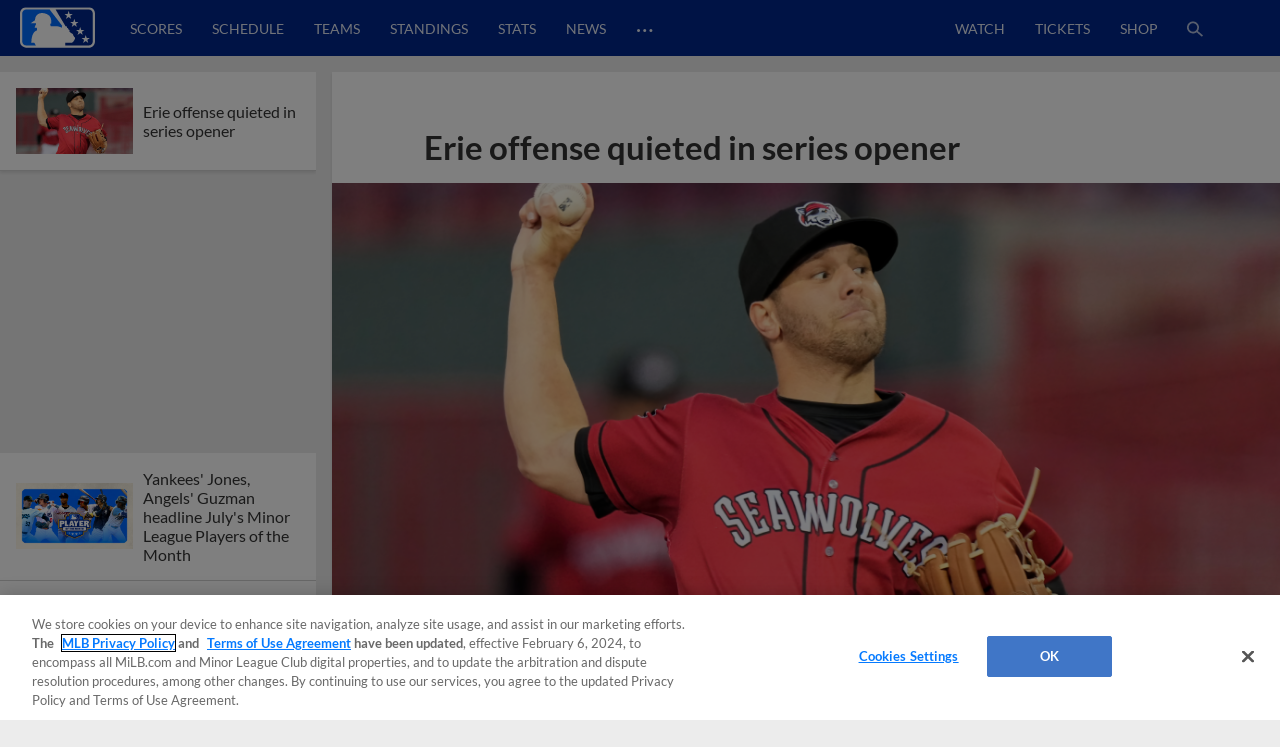

--- FILE ---
content_type: text/html; charset=utf-8
request_url: https://www.milb.com/news-forge/search?exclude=erie-offense-quieted-in-series-opener&isDesktop=true&topicSelectionSlug=milb-news-list
body_size: 26920
content:
<div class="search-articles">
        <article id="2025-minor-league-baseball-july-players-of-the-month" class="l-grid__content--card article-item article-item--article article-item--search  " data-content-id="2025-minor-league-baseball-july-players-of-the-month">
        
            <div class="article-item__top">
        
                <div class="ad ad--presented-by article-item__presented-by"><div></div></div>
        
                <h1 class="article-item__headline">
                    Yankees' Jones, Angels' Guzman headline July's Minor League Players of the Month
                </h1>
        
        
            </div>
        
                <div class="article-item__media-container"
                        id="article-item__media-container-2025-minor-league-baseball-july-players-of-the-month"
                >
                            <div data-is-react="true" data-react-ssr-compatibility-wrapper="true" data-ssr-data="{&quot;contextUrlPrefix&quot;:&quot;&quot;,&quot;dataGraph&quot;:&quot;https://data-graph.mlb.com/graphql&quot;,&quot;env&quot;:&quot;production&quot;,&quot;featureFlags&quot;:{&quot;useMidfield&quot;:false},&quot;queryParameters&quot;:{&quot;exclude&quot;:&quot;erie-offense-quieted-in-series-opener&quot;,&quot;isDesktop&quot;:&quot;true&quot;,&quot;topicSelectionSlug&quot;:&quot;milb-news-list&quot;},&quot;timezone&quot;:&quot;America/New_York&quot;,&quot;type&quot;:&quot;image&quot;,&quot;aspectRatio&quot;:&quot;16:9&quot;,&quot;alt&quot;:&quot;16x9_POTM_8-4&quot;,&quot;cuts&quot;:[{&quot;aspectRatio&quot;:&quot;16:9&quot;,&quot;width&quot;:2208,&quot;src&quot;:&quot;https://img.mlbstatic.com/milb-images/image/upload/t_16x9/t_w2208/milb/q8jbfgpjyluasrj6f9y5&quot;},{&quot;aspectRatio&quot;:&quot;16:9&quot;,&quot;width&quot;:1536,&quot;src&quot;:&quot;https://img.mlbstatic.com/milb-images/image/upload/t_16x9/t_w1536/milb/q8jbfgpjyluasrj6f9y5&quot;},{&quot;aspectRatio&quot;:&quot;16:9&quot;,&quot;width&quot;:1024,&quot;src&quot;:&quot;https://img.mlbstatic.com/milb-images/image/upload/t_16x9/t_w1024/milb/q8jbfgpjyluasrj6f9y5&quot;},{&quot;aspectRatio&quot;:&quot;16:9&quot;,&quot;width&quot;:640,&quot;src&quot;:&quot;https://img.mlbstatic.com/milb-images/image/upload/t_16x9/t_w640/milb/q8jbfgpjyluasrj6f9y5&quot;},{&quot;aspectRatio&quot;:&quot;16:9&quot;,&quot;width&quot;:372,&quot;src&quot;:&quot;https://img.mlbstatic.com/milb-images/image/upload/t_16x9/t_w372/milb/q8jbfgpjyluasrj6f9y5&quot;}],&quot;class&quot;:&quot;article-content&quot;,&quot;sizes&quot;:&quot;(max-width: 1024px) 100vw, 952px&quot;}" data-type="image"><div class="styles__ImageContainer-sc-cboeeq-0 dTqUYl p-image p-image-react"><div class="styles__ImageContainerInner-sc-cboeeq-1 dUSPFK p-image__image" data-aspect-ratio="16:9"><div class="lazyload-wrapper "><div class="lazyload-placeholder"></div></div></div></div></div>
                </div>
        
                <div class="article-item__photo-credit">
        		</div>
        
                <div class="article-item__meta-container">
                    <div class="article-item__contributor-container">
            
                        <div class="article-item__contributor-inner">
                            <div class="article-item__contributor-info">
                                <span class="article-item__contributor-byline">
                                    <span class="article-item__contributor-by">
                                        By
                                    </span>
                                            Minor League Baseball
            
                                </span>
            
                            </div>
                            <div class="article-item__contributor-date" data-date=2025-08-06T14:54:44.286Z>
                                August 6, 2025
                            </div>
                        </div>
                    </div>
            
            
                    <div class="article-item__share-container u-app-hide">
                        <div class="p-share p-share-- article-item__share news-share--init" data-cid="" data-headline="Yankees' Jones, Angels' Guzman headline July's Minor League Players of the Month" data-link="https://www.milb.com/news/2025-minor-league-baseball-july-players-of-the-month?partnerID&#x3D;web_article-share" data-twitter-handle="MiLB" data-tracking-prefix="article" data-print="https://www.milb.com/news/2025-minor-league-baseball-july-players-of-the-month/print">
                            <div class="p-share__buttons-container">
                                <ul class="p-share__list">
                                    <li class="p-share__item" tabindex="0">
                                        <button class="p-share__link p-share__link--facebook"><div class="sr-only">Facebook Share</div><svg class="p-icon p-icon--facebook p-share__icon">
                            <use xlink:href="#icon-facebook"></use>
                        </svg>
                        </button>
                                    </li>
                                    <li class="p-share__item" tabindex="0">
                                        <button class="p-share__link p-share__link--twitter"><div class="sr-only">X Share</div><svg class="p-icon p-icon--x p-share__icon">
                            <use xlink:href="#icon-x"></use>
                        </svg>
                        </button>
                                    </li>
                                    <li class="p-share__item" tabindex="0">
                                        <button class="p-share__link p-share__link--email"><div class="sr-only">Email</div><svg class="p-icon p-icon--email p-share__icon">
                            <use xlink:href="#icon-email"></use>
                        </svg>
                        </button>
                                    </li>
                                    <li class="p-share__item" tabindex="0">
                                        <button class="p-share__link p-share__link--link"><div class="sr-only">Copy Link</div><svg class="p-icon p-icon--link p-share__icon">
                            <use xlink:href="#icon-link"></use>
                        </svg>
                        </button>
                                    </li>
                                </ul>
                            </div>
                            <div class="p-share__copy-container">
                                <input class="p-share__copy" type="text" readonly value="https://www.milb.com/news/2025-minor-league-baseball-july-players-of-the-month?partnerID&#x3D;web_article-share">
                                <svg class="p-icon p-icon--close p-share__close">
                                    <use xlink:href="#icon-close"></use>
                                </svg>
                            </div>
                        </div>
                    </div>
                </div>
        
            <div class="article-item__bottom">
        
                <div class="article-item__preview">
                    <p>Minor League Baseball announced the Player and Pitcher of the Month Award winners for July in Major League Baseball&#x2019;s player development system.</p>
                </div>
        
                <div class="article-item__body">
        
                </div>
        
                <div class="article-item__more-container">
                        <div class="p-button article-item__more" data-slug="">
                                   <a href="/augusta/news/2025-minor-league-baseball-july-players-of-the-month"  class="p-button__link" data-popout="">
                                <button  class="p-button__button p-button__button--secondary">
                                <span class="p-button__text">View More</span>
                                </button>
                                    </a>
                        </div>
                </div>
        
            </div>
            <div class="article-data" data-article-json="{&quot;adTags&quot;:[{&quot;type&quot;:&quot;minor-league-baseball&quot;,&quot;value&quot;:&quot;minor-league-baseball&quot;},{&quot;type&quot;:&quot;player&quot;,&quot;value&quot;:&quot;playerid-682987,playerid-687075,playerid-682988,playerid-671111,playerid-701807,playerid-801739,playerid-694203,playerid-690294,playerid-694673,playerid-802408,playerid-700280,playerid-702690,playerid-811666,playerid-806983,playerid-694805,playerid-821273,playerid-807974,playerid-815212,playerid-703924&quot;}],&quot;articleParts&quot;:{},&quot;byline&quot;:{&quot;name&quot;:[&quot;Minor League Baseball&quot;],&quot;slug&quot;:[&quot;minor-league baseball&quot;]},&quot;canonical&quot;:&quot;/augusta/news/2025-minor-league-baseball-july-players-of-the-month&quot;,&quot;contentDate&quot;:&quot;2025-08-06T14:54:44.286Z&quot;,&quot;headline&quot;:&quot;Yankees&#x27; Jones, Angels&#x27; Guzman headline July&#x27;s Minor League Players of the Month&quot;,&quot;isMigratedContent&quot;:false,&quot;locale&quot;:&quot;en&quot;,&quot;media&quot;:{&quot;type&quot;:&quot;photo&quot;,&quot;content&quot;:{&quot;aspectRatio&quot;:&quot;16:9&quot;,&quot;alt&quot;:&quot;16x9_POTM_8-4&quot;,&quot;cuts&quot;:[{&quot;aspectRatio&quot;:&quot;16:9&quot;,&quot;width&quot;:2208,&quot;src&quot;:&quot;https://img.mlbstatic.com/milb-images/image/upload/t_16x9/t_w2208/milb/q8jbfgpjyluasrj6f9y5&quot;},{&quot;aspectRatio&quot;:&quot;16:9&quot;,&quot;width&quot;:1536,&quot;src&quot;:&quot;https://img.mlbstatic.com/milb-images/image/upload/t_16x9/t_w1536/milb/q8jbfgpjyluasrj6f9y5&quot;},{&quot;aspectRatio&quot;:&quot;16:9&quot;,&quot;width&quot;:1024,&quot;src&quot;:&quot;https://img.mlbstatic.com/milb-images/image/upload/t_16x9/t_w1024/milb/q8jbfgpjyluasrj6f9y5&quot;},{&quot;aspectRatio&quot;:&quot;16:9&quot;,&quot;width&quot;:640,&quot;src&quot;:&quot;https://img.mlbstatic.com/milb-images/image/upload/t_16x9/t_w640/milb/q8jbfgpjyluasrj6f9y5&quot;},{&quot;aspectRatio&quot;:&quot;16:9&quot;,&quot;width&quot;:372,&quot;src&quot;:&quot;https://img.mlbstatic.com/milb-images/image/upload/t_16x9/t_w372/milb/q8jbfgpjyluasrj6f9y5&quot;}],&quot;class&quot;:&quot;article-content&quot;},&quot;caption&quot;:null,&quot;credit&quot;:null},&quot;notes&quot;:&quot;&quot;,&quot;primaryTopicSlug&quot;:&quot;&quot;,&quot;related&quot;:{},&quot;section&quot;:&quot;news&quot;,&quot;shareImage&quot;:&quot;https://img.mlbstatic.com/milb-images/image/upload/t_2x1/t_w1536/milb/q8jbfgpjyluasrj6f9y5.jpg&quot;,&quot;slug&quot;:&quot;2025-minor-league-baseball-july-players-of-the-month&quot;,&quot;social&quot;:{&quot;contentId&quot;:null,&quot;className&quot;:&quot;article-item__share news-share--init&quot;,&quot;headline&quot;:&quot;Yankees&#x27; Jones, Angels&#x27; Guzman headline July&#x27;s Minor League Players of the Month&quot;,&quot;blurb&quot;:null,&quot;url&quot;:&quot;https://www.milb.com/news/2025-minor-league-baseball-july-players-of-the-month?partnerID&#x3D;web_article-share&quot;,&quot;printUrl&quot;:&quot;https://www.milb.com/news/2025-minor-league-baseball-july-players-of-the-month/print&quot;,&quot;embed&quot;:null,&quot;twitterHandle&quot;:&quot;MiLB&quot;,&quot;trackingPrefix&quot;:&quot;article&quot;,&quot;networks&quot;:[{&quot;platform&quot;:&quot;facebook&quot;,&quot;alt-text&quot;:&quot;Facebook Share&quot;,&quot;icon&quot;:&quot;facebook&quot;},{&quot;platform&quot;:&quot;twitter&quot;,&quot;alt-text&quot;:&quot;X Share&quot;,&quot;icon&quot;:&quot;x&quot;},{&quot;platform&quot;:&quot;email&quot;,&quot;alt-text&quot;:&quot;Email&quot;,&quot;icon&quot;:&quot;email&quot;},{&quot;platform&quot;:&quot;link&quot;,&quot;alt-text&quot;:&quot;Copy Link&quot;,&quot;icon&quot;:&quot;link&quot;}]},&quot;storyType&quot;:&quot;Article&quot;,&quot;subHeadline&quot;:&quot;&quot;,&quot;teaser&quot;:&quot;&lt;p&gt;Minor League Baseball announced the Player and Pitcher of the Month Award winners for July in Major League Baseball&amp;#x2019;s player development system.&lt;/p&gt;&quot;,&quot;tags&quot;:{&quot;topics&quot;:[{&quot;title&quot;:&quot;minor-league-baseball&quot;,&quot;slug&quot;:&quot;minor-league-baseball&quot;}],&quot;teams&quot;:[],&quot;players&quot;:[{&quot;title&quot;:&quot;Spencer Jones&quot;,&quot;slug&quot;:&quot;playerid-682987&quot;,&quot;playerSlug&quot;:&quot;spencer-jones&quot;,&quot;playerId&quot;:&quot;682987&quot;},{&quot;title&quot;:&quot;Brandon Sproat&quot;,&quot;slug&quot;:&quot;playerid-687075&quot;,&quot;playerSlug&quot;:&quot;brandon-sproat&quot;,&quot;playerId&quot;:&quot;687075&quot;},{&quot;title&quot;:&quot;Tyler Locklear&quot;,&quot;slug&quot;:&quot;playerid-682988&quot;,&quot;playerSlug&quot;:&quot;tyler-locklear&quot;,&quot;playerId&quot;:&quot;682988&quot;},{&quot;title&quot;:&quot;Sammy Peralta&quot;,&quot;slug&quot;:&quot;playerid-671111&quot;,&quot;playerSlug&quot;:&quot;sammy-peralta&quot;,&quot;playerId&quot;:&quot;671111&quot;},{&quot;title&quot;:&quot;Carson Benge&quot;,&quot;slug&quot;:&quot;playerid-701807&quot;,&quot;playerSlug&quot;:&quot;carson-benge&quot;,&quot;playerId&quot;:&quot;701807&quot;},{&quot;title&quot;:&quot;Carlos Lagrange&quot;,&quot;slug&quot;:&quot;playerid-801739&quot;,&quot;playerSlug&quot;:&quot;carlos-lagrange&quot;,&quot;playerId&quot;:&quot;801739&quot;},{&quot;title&quot;:&quot;Denzer Guzman&quot;,&quot;slug&quot;:&quot;playerid-694203&quot;,&quot;playerSlug&quot;:&quot;denzer-guzman&quot;,&quot;playerId&quot;:&quot;694203&quot;},{&quot;title&quot;:&quot;Shane Murphy&quot;,&quot;slug&quot;:&quot;playerid-690294&quot;,&quot;playerSlug&quot;:&quot;shane-murphy&quot;,&quot;playerId&quot;:&quot;690294&quot;},{&quot;title&quot;:&quot;Abimelec Ortiz&quot;,&quot;slug&quot;:&quot;playerid-694673&quot;,&quot;playerSlug&quot;:&quot;abimelec-ortiz&quot;,&quot;playerId&quot;:&quot;694673&quot;},{&quot;title&quot;:&quot;Brycen Mautz&quot;,&quot;slug&quot;:&quot;playerid-802408&quot;,&quot;playerSlug&quot;:&quot;brycen-mautz&quot;,&quot;playerId&quot;:&quot;802408&quot;},{&quot;title&quot;:&quot;Miguel Mendez&quot;,&quot;slug&quot;:&quot;playerid-700280&quot;,&quot;playerSlug&quot;:&quot;miguel-mendez&quot;,&quot;playerId&quot;:&quot;700280&quot;},{&quot;title&quot;:&quot;Cutter Coffey&quot;,&quot;slug&quot;:&quot;playerid-702690&quot;,&quot;playerSlug&quot;:&quot;cutter-coffey&quot;,&quot;playerId&quot;:&quot;702690&quot;},{&quot;title&quot;:&quot;Daniel Eagen&quot;,&quot;slug&quot;:&quot;playerid-811666&quot;,&quot;playerSlug&quot;:&quot;daniel-eagen&quot;,&quot;playerId&quot;:&quot;811666&quot;},{&quot;title&quot;:&quot;Yophery Rodriguez&quot;,&quot;slug&quot;:&quot;playerid-806983&quot;,&quot;playerSlug&quot;:&quot;yophery-rodriguez&quot;,&quot;playerId&quot;:&quot;806983&quot;},{&quot;title&quot;:&quot;Kyle Carr&quot;,&quot;slug&quot;:&quot;playerid-694805&quot;,&quot;playerSlug&quot;:&quot;kyle-carr&quot;,&quot;playerId&quot;:&quot;694805&quot;},{&quot;title&quot;:&quot;Edward Florentino&quot;,&quot;slug&quot;:&quot;playerid-821273&quot;,&quot;playerSlug&quot;:&quot;edward-florentino&quot;,&quot;playerId&quot;:&quot;821273&quot;},{&quot;title&quot;:&quot;Adrian Bohorquez&quot;,&quot;slug&quot;:&quot;playerid-807974&quot;,&quot;playerSlug&quot;:&quot;adrian-bohorquez&quot;,&quot;playerId&quot;:&quot;807974&quot;},{&quot;title&quot;:&quot;Keyner Martinez&quot;,&quot;slug&quot;:&quot;playerid-815212&quot;,&quot;playerSlug&quot;:&quot;keyner-martinez&quot;,&quot;playerId&quot;:&quot;815212&quot;},{&quot;title&quot;:&quot;David Beckles&quot;,&quot;slug&quot;:&quot;playerid-703924&quot;,&quot;playerSlug&quot;:&quot;david-beckles&quot;,&quot;playerId&quot;:&quot;703924&quot;}],&quot;contributors&quot;:[],&quot;leagues&quot;:[]},&quot;thumbnail&quot;:{&quot;type&quot;:&quot;photo&quot;,&quot;src&quot;:&quot;https://img.mlbstatic.com/milb-images/image/upload/t_16x9/t_w1024/milb/q8jbfgpjyluasrj6f9y5&quot;,&quot;image&quot;:{&quot;aspectRatio&quot;:&quot;16x9&quot;,&quot;alt&quot;:&quot;16x9_POTM_8-4&quot;,&quot;cuts&quot;:[{&quot;aspectRatio&quot;:&quot;16x9&quot;,&quot;width&quot;:2208,&quot;src&quot;:&quot;https://img.mlbstatic.com/milb-images/image/upload/t_16x9/t_w2208/milb/q8jbfgpjyluasrj6f9y5&quot;},{&quot;aspectRatio&quot;:&quot;16x9&quot;,&quot;width&quot;:1536,&quot;src&quot;:&quot;https://img.mlbstatic.com/milb-images/image/upload/t_16x9/t_w1536/milb/q8jbfgpjyluasrj6f9y5&quot;},{&quot;aspectRatio&quot;:&quot;16x9&quot;,&quot;width&quot;:1024,&quot;src&quot;:&quot;https://img.mlbstatic.com/milb-images/image/upload/t_16x9/t_w1024/milb/q8jbfgpjyluasrj6f9y5&quot;},{&quot;aspectRatio&quot;:&quot;16x9&quot;,&quot;width&quot;:640,&quot;src&quot;:&quot;https://img.mlbstatic.com/milb-images/image/upload/t_16x9/t_w640/milb/q8jbfgpjyluasrj6f9y5&quot;},{&quot;aspectRatio&quot;:&quot;16x9&quot;,&quot;width&quot;:372,&quot;src&quot;:&quot;https://img.mlbstatic.com/milb-images/image/upload/t_16x9/t_w372/milb/q8jbfgpjyluasrj6f9y5&quot;}],&quot;class&quot;:&quot;article-content&quot;}},&quot;timestamp&quot;:&quot;August 6, 2025&quot;,&quot;title&quot;:&quot;2025 Minor League Baseball July Players of the Month&quot;,&quot;viewMoreButtonOptions&quot;:{&quot;variant&quot;:&quot;secondary&quot;,&quot;url&quot;:&quot;/augusta/news/2025-minor-league-baseball-july-players-of-the-month&quot;,&quot;className&quot;:&quot;article-item__more&quot;,&quot;text&quot;:&quot;View More&quot;},&quot;viewLessButtonOptions&quot;:{&quot;variant&quot;:&quot;secondary&quot;,&quot;url&quot;:&quot;/augusta/news/2025-minor-league-baseball-july-players-of-the-month&quot;,&quot;className&quot;:&quot;article-item__less&quot;,&quot;text&quot;:&quot;View Less&quot;},&quot;articleClassName&quot;:&quot;article-item--search&quot;}"></div>
        </article>
        <article id="the-show-before-the-show-episode-513-philadelphia-phillies-prospect-justin-crawford" class="l-grid__content--card article-item article-item--article article-item--search  " data-content-id="the-show-before-the-show-episode-513-philadelphia-phillies-prospect-justin-crawford">
        
            <div class="article-item__top">
        
                <div class="ad ad--presented-by article-item__presented-by"><div></div></div>
        
                <h1 class="article-item__headline">
                    Phils' Crawford joins MiLB podcast ahead of Trade Deadline
                </h1>
        
        
            </div>
        
                <div class="article-item__media-container"
                        id="article-item__media-container-the-show-before-the-show-episode-513-philadelphia-phillies-prospect-justin-crawford"
                >
                            <div data-is-react="true" data-react-ssr-compatibility-wrapper="true" data-ssr-data="{&quot;contextUrlPrefix&quot;:&quot;&quot;,&quot;dataGraph&quot;:&quot;https://data-graph.mlb.com/graphql&quot;,&quot;env&quot;:&quot;production&quot;,&quot;featureFlags&quot;:{&quot;useMidfield&quot;:false},&quot;queryParameters&quot;:{&quot;exclude&quot;:&quot;erie-offense-quieted-in-series-opener&quot;,&quot;isDesktop&quot;:&quot;true&quot;,&quot;topicSelectionSlug&quot;:&quot;milb-news-list&quot;},&quot;timezone&quot;:&quot;America/New_York&quot;,&quot;type&quot;:&quot;image&quot;,&quot;aspectRatio&quot;:&quot;16:9&quot;,&quot;alt&quot;:&quot;Crawford pod&quot;,&quot;cuts&quot;:[{&quot;aspectRatio&quot;:&quot;16:9&quot;,&quot;width&quot;:2208,&quot;src&quot;:&quot;https://img.mlbstatic.com/milb-images/image/upload/t_16x9/t_w2208/milb/nmf8a8lconqr0zabsxpx&quot;},{&quot;aspectRatio&quot;:&quot;16:9&quot;,&quot;width&quot;:1536,&quot;src&quot;:&quot;https://img.mlbstatic.com/milb-images/image/upload/t_16x9/t_w1536/milb/nmf8a8lconqr0zabsxpx&quot;},{&quot;aspectRatio&quot;:&quot;16:9&quot;,&quot;width&quot;:1024,&quot;src&quot;:&quot;https://img.mlbstatic.com/milb-images/image/upload/t_16x9/t_w1024/milb/nmf8a8lconqr0zabsxpx&quot;},{&quot;aspectRatio&quot;:&quot;16:9&quot;,&quot;width&quot;:640,&quot;src&quot;:&quot;https://img.mlbstatic.com/milb-images/image/upload/t_16x9/t_w640/milb/nmf8a8lconqr0zabsxpx&quot;},{&quot;aspectRatio&quot;:&quot;16:9&quot;,&quot;width&quot;:372,&quot;src&quot;:&quot;https://img.mlbstatic.com/milb-images/image/upload/t_16x9/t_w372/milb/nmf8a8lconqr0zabsxpx&quot;}],&quot;class&quot;:&quot;article-content&quot;,&quot;sizes&quot;:&quot;(max-width: 1024px) 100vw, 952px&quot;}" data-type="image"><div class="styles__ImageContainer-sc-cboeeq-0 dTqUYl p-image p-image-react"><div class="styles__ImageContainerInner-sc-cboeeq-1 dUSPFK p-image__image" data-aspect-ratio="16:9"><div class="lazyload-wrapper "><div class="lazyload-placeholder"></div></div></div></div></div>
                </div>
        
                <div class="article-item__photo-credit">
        		</div>
        
                <div class="article-item__meta-container">
                    <div class="article-item__contributor-container">
            
                        <div class="article-item__contributor-inner">
                            <div class="article-item__contributor-info">
                                <span class="article-item__contributor-byline">
                                    <span class="article-item__contributor-by">
                                        By
                                    </span>
                                            MLB.com Staff
            
                                </span>
            
                            </div>
                            <div class="article-item__contributor-date" data-date=2025-07-25T19:25:42.41Z>
                                July 25, 2025
                            </div>
                        </div>
                    </div>
            
            
                    <div class="article-item__share-container u-app-hide">
                        <div class="p-share p-share-- article-item__share news-share--init" data-cid="" data-headline="Phils' Crawford joins MiLB podcast ahead of Trade Deadline" data-link="https://www.milb.com/news/the-show-before-the-show-episode-513-philadelphia-phillies-prospect-justin-crawford?partnerID&#x3D;web_article-share" data-twitter-handle="MiLB" data-tracking-prefix="article" data-print="https://www.milb.com/news/the-show-before-the-show-episode-513-philadelphia-phillies-prospect-justin-crawford/print">
                            <div class="p-share__buttons-container">
                                <ul class="p-share__list">
                                    <li class="p-share__item" tabindex="0">
                                        <button class="p-share__link p-share__link--facebook"><div class="sr-only">Facebook Share</div><svg class="p-icon p-icon--facebook p-share__icon">
                            <use xlink:href="#icon-facebook"></use>
                        </svg>
                        </button>
                                    </li>
                                    <li class="p-share__item" tabindex="0">
                                        <button class="p-share__link p-share__link--twitter"><div class="sr-only">X Share</div><svg class="p-icon p-icon--x p-share__icon">
                            <use xlink:href="#icon-x"></use>
                        </svg>
                        </button>
                                    </li>
                                    <li class="p-share__item" tabindex="0">
                                        <button class="p-share__link p-share__link--email"><div class="sr-only">Email</div><svg class="p-icon p-icon--email p-share__icon">
                            <use xlink:href="#icon-email"></use>
                        </svg>
                        </button>
                                    </li>
                                    <li class="p-share__item" tabindex="0">
                                        <button class="p-share__link p-share__link--link"><div class="sr-only">Copy Link</div><svg class="p-icon p-icon--link p-share__icon">
                            <use xlink:href="#icon-link"></use>
                        </svg>
                        </button>
                                    </li>
                                </ul>
                            </div>
                            <div class="p-share__copy-container">
                                <input class="p-share__copy" type="text" readonly value="https://www.milb.com/news/the-show-before-the-show-episode-513-philadelphia-phillies-prospect-justin-crawford?partnerID&#x3D;web_article-share">
                                <svg class="p-icon p-icon--close p-share__close">
                                    <use xlink:href="#icon-close"></use>
                                </svg>
                            </div>
                        </div>
                    </div>
                </div>
        
            <div class="article-item__bottom">
        
                <div class="article-item__preview">
                    <p>Check out the latest episodes of The Show Before the Show, MiLB.com&apos;s official podcast. A segment rundown is listed below, in case you want to skip to a particular section. Like the podcast? Subscribe, rate and review on Apple Podcasts. The podcast is also available via Spotify, Megaphone and other</p>
                </div>
        
                <div class="article-item__body">
        
                </div>
        
                <div class="article-item__more-container">
                        <div class="p-button article-item__more" data-slug="">
                                   <a href="/augusta/news/the-show-before-the-show-episode-513-philadelphia-phillies-prospect-justin-crawford"  class="p-button__link" data-popout="">
                                <button  class="p-button__button p-button__button--secondary">
                                <span class="p-button__text">View More</span>
                                </button>
                                    </a>
                        </div>
                </div>
        
            </div>
            <div class="article-data" data-article-json="{&quot;adTags&quot;:[{&quot;type&quot;:&quot;taxonomy&quot;,&quot;value&quot;:&quot;podcast,phi-affiliate,top-prospect&quot;},{&quot;type&quot;:&quot;player&quot;,&quot;value&quot;:&quot;playerid-702222&quot;},{&quot;type&quot;:&quot;team&quot;,&quot;value&quot;:&quot;teamid-1410&quot;}],&quot;articleParts&quot;:{},&quot;byline&quot;:{&quot;name&quot;:[&quot;MLB.com Staff&quot;],&quot;slug&quot;:[&quot;mlb.com-staff&quot;]},&quot;canonical&quot;:&quot;/augusta/news/the-show-before-the-show-episode-513-philadelphia-phillies-prospect-justin-crawford&quot;,&quot;contentDate&quot;:&quot;2025-07-25T19:25:42.41Z&quot;,&quot;headline&quot;:&quot;Phils&#x27; Crawford joins MiLB podcast ahead of Trade Deadline&quot;,&quot;isMigratedContent&quot;:false,&quot;locale&quot;:&quot;en&quot;,&quot;media&quot;:{&quot;type&quot;:&quot;photo&quot;,&quot;content&quot;:{&quot;aspectRatio&quot;:&quot;16:9&quot;,&quot;alt&quot;:&quot;Crawford pod&quot;,&quot;cuts&quot;:[{&quot;aspectRatio&quot;:&quot;16:9&quot;,&quot;width&quot;:2208,&quot;src&quot;:&quot;https://img.mlbstatic.com/milb-images/image/upload/t_16x9/t_w2208/milb/nmf8a8lconqr0zabsxpx&quot;},{&quot;aspectRatio&quot;:&quot;16:9&quot;,&quot;width&quot;:1536,&quot;src&quot;:&quot;https://img.mlbstatic.com/milb-images/image/upload/t_16x9/t_w1536/milb/nmf8a8lconqr0zabsxpx&quot;},{&quot;aspectRatio&quot;:&quot;16:9&quot;,&quot;width&quot;:1024,&quot;src&quot;:&quot;https://img.mlbstatic.com/milb-images/image/upload/t_16x9/t_w1024/milb/nmf8a8lconqr0zabsxpx&quot;},{&quot;aspectRatio&quot;:&quot;16:9&quot;,&quot;width&quot;:640,&quot;src&quot;:&quot;https://img.mlbstatic.com/milb-images/image/upload/t_16x9/t_w640/milb/nmf8a8lconqr0zabsxpx&quot;},{&quot;aspectRatio&quot;:&quot;16:9&quot;,&quot;width&quot;:372,&quot;src&quot;:&quot;https://img.mlbstatic.com/milb-images/image/upload/t_16x9/t_w372/milb/nmf8a8lconqr0zabsxpx&quot;}],&quot;class&quot;:&quot;article-content&quot;},&quot;caption&quot;:null,&quot;credit&quot;:null},&quot;notes&quot;:&quot;&quot;,&quot;primaryTopicSlug&quot;:&quot;&quot;,&quot;related&quot;:{},&quot;section&quot;:&quot;news&quot;,&quot;shareImage&quot;:&quot;https://img.mlbstatic.com/milb-images/image/upload/t_2x1/t_w1536/milb/nmf8a8lconqr0zabsxpx.jpg&quot;,&quot;slug&quot;:&quot;the-show-before-the-show-episode-513-philadelphia-phillies-prospect-justin-crawford&quot;,&quot;social&quot;:{&quot;contentId&quot;:null,&quot;className&quot;:&quot;article-item__share news-share--init&quot;,&quot;headline&quot;:&quot;Phils&#x27; Crawford joins MiLB podcast ahead of Trade Deadline&quot;,&quot;blurb&quot;:null,&quot;url&quot;:&quot;https://www.milb.com/news/the-show-before-the-show-episode-513-philadelphia-phillies-prospect-justin-crawford?partnerID&#x3D;web_article-share&quot;,&quot;printUrl&quot;:&quot;https://www.milb.com/news/the-show-before-the-show-episode-513-philadelphia-phillies-prospect-justin-crawford/print&quot;,&quot;embed&quot;:null,&quot;twitterHandle&quot;:&quot;MiLB&quot;,&quot;trackingPrefix&quot;:&quot;article&quot;,&quot;networks&quot;:[{&quot;platform&quot;:&quot;facebook&quot;,&quot;alt-text&quot;:&quot;Facebook Share&quot;,&quot;icon&quot;:&quot;facebook&quot;},{&quot;platform&quot;:&quot;twitter&quot;,&quot;alt-text&quot;:&quot;X Share&quot;,&quot;icon&quot;:&quot;x&quot;},{&quot;platform&quot;:&quot;email&quot;,&quot;alt-text&quot;:&quot;Email&quot;,&quot;icon&quot;:&quot;email&quot;},{&quot;platform&quot;:&quot;link&quot;,&quot;alt-text&quot;:&quot;Copy Link&quot;,&quot;icon&quot;:&quot;link&quot;}]},&quot;storyType&quot;:&quot;Article&quot;,&quot;subHeadline&quot;:&quot;&quot;,&quot;teaser&quot;:&quot;&lt;p&gt;Check out the latest episodes of The Show Before the Show, MiLB.com&amp;apos;s official podcast. A segment rundown is listed below, in case you want to skip to a particular section. Like the podcast? Subscribe, rate and review on Apple Podcasts. The podcast is also available via Spotify, Megaphone and other&lt;/p&gt;&quot;,&quot;tags&quot;:{&quot;topics&quot;:[{&quot;title&quot;:&quot;podcast&quot;,&quot;slug&quot;:&quot;podcast&quot;},{&quot;title&quot;:&quot;Phillies Affiliate&quot;,&quot;slug&quot;:&quot;phi-affiliate&quot;},{&quot;title&quot;:&quot;Top Prospect&quot;,&quot;slug&quot;:&quot;top-prospect&quot;}],&quot;teams&quot;:[{&quot;title&quot;:&quot;Lehigh Valley IronPigs&quot;,&quot;slug&quot;:&quot;teamid-1410&quot;,&quot;teamSlug&quot;:&quot;lehigh-valley&quot;}],&quot;players&quot;:[{&quot;title&quot;:&quot;Justin Crawford&quot;,&quot;slug&quot;:&quot;playerid-702222&quot;,&quot;playerSlug&quot;:&quot;justin-crawford&quot;,&quot;playerId&quot;:&quot;702222&quot;}],&quot;contributors&quot;:[],&quot;leagues&quot;:[]},&quot;thumbnail&quot;:{&quot;type&quot;:&quot;photo&quot;,&quot;src&quot;:&quot;https://img.mlbstatic.com/milb-images/image/upload/t_16x9/t_w1024/milb/nmf8a8lconqr0zabsxpx&quot;,&quot;image&quot;:{&quot;aspectRatio&quot;:&quot;16x9&quot;,&quot;alt&quot;:&quot;Crawford pod&quot;,&quot;cuts&quot;:[{&quot;aspectRatio&quot;:&quot;16x9&quot;,&quot;width&quot;:2208,&quot;src&quot;:&quot;https://img.mlbstatic.com/milb-images/image/upload/t_16x9/t_w2208/milb/nmf8a8lconqr0zabsxpx&quot;},{&quot;aspectRatio&quot;:&quot;16x9&quot;,&quot;width&quot;:1536,&quot;src&quot;:&quot;https://img.mlbstatic.com/milb-images/image/upload/t_16x9/t_w1536/milb/nmf8a8lconqr0zabsxpx&quot;},{&quot;aspectRatio&quot;:&quot;16x9&quot;,&quot;width&quot;:1024,&quot;src&quot;:&quot;https://img.mlbstatic.com/milb-images/image/upload/t_16x9/t_w1024/milb/nmf8a8lconqr0zabsxpx&quot;},{&quot;aspectRatio&quot;:&quot;16x9&quot;,&quot;width&quot;:640,&quot;src&quot;:&quot;https://img.mlbstatic.com/milb-images/image/upload/t_16x9/t_w640/milb/nmf8a8lconqr0zabsxpx&quot;},{&quot;aspectRatio&quot;:&quot;16x9&quot;,&quot;width&quot;:372,&quot;src&quot;:&quot;https://img.mlbstatic.com/milb-images/image/upload/t_16x9/t_w372/milb/nmf8a8lconqr0zabsxpx&quot;}],&quot;class&quot;:&quot;article-content&quot;}},&quot;timestamp&quot;:&quot;July 25, 2025&quot;,&quot;title&quot;:&quot;The Show Before the Show Episode 513 Philadelphia Phillies prospect Justin Crawford&quot;,&quot;viewMoreButtonOptions&quot;:{&quot;variant&quot;:&quot;secondary&quot;,&quot;url&quot;:&quot;/augusta/news/the-show-before-the-show-episode-513-philadelphia-phillies-prospect-justin-crawford&quot;,&quot;className&quot;:&quot;article-item__more&quot;,&quot;text&quot;:&quot;View More&quot;},&quot;viewLessButtonOptions&quot;:{&quot;variant&quot;:&quot;secondary&quot;,&quot;url&quot;:&quot;/augusta/news/the-show-before-the-show-episode-513-philadelphia-phillies-prospect-justin-crawford&quot;,&quot;className&quot;:&quot;article-item__less&quot;,&quot;text&quot;:&quot;View Less&quot;},&quot;articleClassName&quot;:&quot;article-item--search&quot;}"></div>
        </article>
        <article id="best-minor-league-promos-in-august-2025" class="l-grid__content--card article-item article-item--article article-item--search  " data-content-id="best-minor-league-promos-in-august-2025">
        
            <div class="article-item__top">
        
                <div class="ad ad--presented-by article-item__presented-by"><div></div></div>
        
                <h1 class="article-item__headline">
                    These are the upcoming Minor League promos you do NOT want to miss
                </h1>
        
        
            </div>
        
                <div class="article-item__media-container"
                        id="article-item__media-container-best-minor-league-promos-in-august-2025"
                >
                            <div data-is-react="true" data-react-ssr-compatibility-wrapper="true" data-ssr-data="{&quot;contextUrlPrefix&quot;:&quot;&quot;,&quot;dataGraph&quot;:&quot;https://data-graph.mlb.com/graphql&quot;,&quot;env&quot;:&quot;production&quot;,&quot;featureFlags&quot;:{&quot;useMidfield&quot;:false},&quot;queryParameters&quot;:{&quot;exclude&quot;:&quot;erie-offense-quieted-in-series-opener&quot;,&quot;isDesktop&quot;:&quot;true&quot;,&quot;topicSelectionSlug&quot;:&quot;milb-news-list&quot;},&quot;timezone&quot;:&quot;America/New_York&quot;,&quot;type&quot;:&quot;image&quot;,&quot;aspectRatio&quot;:&quot;16:9&quot;,&quot;alt&quot;:&quot;2568x1445_Promo_Preview_August&quot;,&quot;cuts&quot;:[{&quot;aspectRatio&quot;:&quot;16:9&quot;,&quot;width&quot;:2208,&quot;src&quot;:&quot;https://img.mlbstatic.com/milb-images/image/upload/t_16x9/t_w2208/milb/zcq709tckcyqoai15fky&quot;},{&quot;aspectRatio&quot;:&quot;16:9&quot;,&quot;width&quot;:1536,&quot;src&quot;:&quot;https://img.mlbstatic.com/milb-images/image/upload/t_16x9/t_w1536/milb/zcq709tckcyqoai15fky&quot;},{&quot;aspectRatio&quot;:&quot;16:9&quot;,&quot;width&quot;:1024,&quot;src&quot;:&quot;https://img.mlbstatic.com/milb-images/image/upload/t_16x9/t_w1024/milb/zcq709tckcyqoai15fky&quot;},{&quot;aspectRatio&quot;:&quot;16:9&quot;,&quot;width&quot;:640,&quot;src&quot;:&quot;https://img.mlbstatic.com/milb-images/image/upload/t_16x9/t_w640/milb/zcq709tckcyqoai15fky&quot;},{&quot;aspectRatio&quot;:&quot;16:9&quot;,&quot;width&quot;:372,&quot;src&quot;:&quot;https://img.mlbstatic.com/milb-images/image/upload/t_16x9/t_w372/milb/zcq709tckcyqoai15fky&quot;}],&quot;class&quot;:&quot;article-content&quot;,&quot;sizes&quot;:&quot;(max-width: 1024px) 100vw, 952px&quot;}" data-type="image"><div class="styles__ImageContainer-sc-cboeeq-0 dTqUYl p-image p-image-react"><div class="styles__ImageContainerInner-sc-cboeeq-1 dUSPFK p-image__image" data-aspect-ratio="16:9"><div class="lazyload-wrapper "><div class="lazyload-placeholder"></div></div></div></div></div>
                </div>
        
                <div class="article-item__photo-credit">
        		</div>
        
                <div class="article-item__meta-container">
                    <div class="article-item__contributor-container">
            
                            <div data-is-react="true" data-react-ssr-compatibility-wrapper="true" data-ssr-data="{&quot;contextUrlPrefix&quot;:&quot;&quot;,&quot;dataGraph&quot;:&quot;https://data-graph.mlb.com/graphql&quot;,&quot;env&quot;:&quot;production&quot;,&quot;featureFlags&quot;:{&quot;useMidfield&quot;:false},&quot;queryParameters&quot;:{&quot;exclude&quot;:&quot;erie-offense-quieted-in-series-opener&quot;,&quot;isDesktop&quot;:&quot;true&quot;,&quot;topicSelectionSlug&quot;:&quot;milb-news-list&quot;},&quot;timezone&quot;:&quot;America/New_York&quot;,&quot;type&quot;:&quot;image&quot;,&quot;aspectRatio&quot;:&quot;1:1&quot;,&quot;alt&quot;:&quot;Hill&quot;,&quot;cuts&quot;:[{&quot;aspectRatio&quot;:&quot;1:1&quot;,&quot;width&quot;:2208,&quot;src&quot;:&quot;https://img.mlbstatic.com/milb-images/image/private/t_1x1/t_w2208/milb/bkgegznkagdmypkzcpnu&quot;},{&quot;aspectRatio&quot;:&quot;1:1&quot;,&quot;width&quot;:1536,&quot;src&quot;:&quot;https://img.mlbstatic.com/milb-images/image/private/t_1x1/t_w1536/milb/bkgegznkagdmypkzcpnu&quot;},{&quot;aspectRatio&quot;:&quot;1:1&quot;,&quot;width&quot;:1024,&quot;src&quot;:&quot;https://img.mlbstatic.com/milb-images/image/private/t_1x1/t_w1024/milb/bkgegznkagdmypkzcpnu&quot;},{&quot;aspectRatio&quot;:&quot;1:1&quot;,&quot;width&quot;:640,&quot;src&quot;:&quot;https://img.mlbstatic.com/milb-images/image/private/t_1x1/t_w640/milb/bkgegznkagdmypkzcpnu&quot;},{&quot;aspectRatio&quot;:&quot;1:1&quot;,&quot;width&quot;:372,&quot;src&quot;:&quot;https://img.mlbstatic.com/milb-images/image/private/t_1x1/t_w372/milb/bkgegznkagdmypkzcpnu&quot;}],&quot;class&quot;:&quot;article-item__contributor-image&quot;,&quot;className&quot;:&quot;article-item__contributor-image&quot;}" data-type="image"><div class="styles__ImageContainer-sc-cboeeq-0 dTqUYl p-image p-image-react article-item__contributor-image"><div class="styles__ImageContainerInner-sc-cboeeq-1 bvHwSR p-image__image article-item__contributor-image__image" data-aspect-ratio="1:1"><div class="lazyload-wrapper "><div class="lazyload-placeholder"></div></div></div></div></div>
                        <div class="article-item__contributor-inner">
                            <div class="article-item__contributor-info">
                                <span class="article-item__contributor-byline">
                                    <span class="article-item__contributor-by">
                                        By
                                    </span>
                                                <a href="/news/tag/benjamin-hill">
                                            Benjamin Hill
                                                </a>
            
                                </span>
            
                                <span class="article-item__contributor-twitter">
                                    <a href="https://www.twitter.com/BensBiz">@BensBiz</a>
                                </span>
                            </div>
                            <div class="article-item__contributor-date" data-date=2025-07-25T15:14:23.522Z>
                                July 25, 2025
                            </div>
                        </div>
                    </div>
            
            
                    <div class="article-item__share-container u-app-hide">
                        <div class="p-share p-share-- article-item__share news-share--init" data-cid="" data-headline="These are the upcoming Minor League promos you do NOT want to miss" data-link="https://www.milb.com/news/best-minor-league-promos-in-august-2025?partnerID&#x3D;web_article-share" data-twitter-handle="MiLB" data-tracking-prefix="article" data-print="https://www.milb.com/news/best-minor-league-promos-in-august-2025/print">
                            <div class="p-share__buttons-container">
                                <ul class="p-share__list">
                                    <li class="p-share__item" tabindex="0">
                                        <button class="p-share__link p-share__link--facebook"><div class="sr-only">Facebook Share</div><svg class="p-icon p-icon--facebook p-share__icon">
                            <use xlink:href="#icon-facebook"></use>
                        </svg>
                        </button>
                                    </li>
                                    <li class="p-share__item" tabindex="0">
                                        <button class="p-share__link p-share__link--twitter"><div class="sr-only">X Share</div><svg class="p-icon p-icon--x p-share__icon">
                            <use xlink:href="#icon-x"></use>
                        </svg>
                        </button>
                                    </li>
                                    <li class="p-share__item" tabindex="0">
                                        <button class="p-share__link p-share__link--email"><div class="sr-only">Email</div><svg class="p-icon p-icon--email p-share__icon">
                            <use xlink:href="#icon-email"></use>
                        </svg>
                        </button>
                                    </li>
                                    <li class="p-share__item" tabindex="0">
                                        <button class="p-share__link p-share__link--link"><div class="sr-only">Copy Link</div><svg class="p-icon p-icon--link p-share__icon">
                            <use xlink:href="#icon-link"></use>
                        </svg>
                        </button>
                                    </li>
                                </ul>
                            </div>
                            <div class="p-share__copy-container">
                                <input class="p-share__copy" type="text" readonly value="https://www.milb.com/news/best-minor-league-promos-in-august-2025?partnerID&#x3D;web_article-share">
                                <svg class="p-icon p-icon--close p-share__close">
                                    <use xlink:href="#icon-close"></use>
                                </svg>
                            </div>
                        </div>
                    </div>
                </div>
        
            <div class="article-item__bottom">
        
                <div class="article-item__preview">
                    <p>Benjamin Hill travels the nation collecting stories about what makes Minor League Baseball unique. This excerpt from the Baseball Traveler newsletter, presented by Circle K, is a mere taste of the smorgasbord of delights he offers every week. Read the full newsletter here, and subscribe to his newsletter here.</p>
                </div>
        
                <div class="article-item__body">
        
                </div>
        
                <div class="article-item__more-container">
                        <div class="p-button article-item__more" data-slug="">
                                   <a href="/augusta/news/best-minor-league-promos-in-august-2025"  class="p-button__link" data-popout="">
                                <button  class="p-button__button p-button__button--secondary">
                                <span class="p-button__text">View More</span>
                                </button>
                                    </a>
                        </div>
                </div>
        
            </div>
            <div class="article-data" data-article-json="{&quot;adTags&quot;:[{&quot;type&quot;:&quot;customentity.contributor&quot;,&quot;value&quot;:&quot;benjamin-hill&quot;},{&quot;type&quot;:&quot;offbeat&quot;,&quot;value&quot;:&quot;offbeat&quot;},{&quot;type&quot;:&quot;minor-league-baseball&quot;,&quot;value&quot;:&quot;minor-league-baseball&quot;},{&quot;type&quot;:&quot;apple-news&quot;,&quot;value&quot;:&quot;apple-news&quot;},{&quot;type&quot;:&quot;team&quot;,&quot;value&quot;:&quot;teamid-237,teamid-1956,teamid-453,teamid-537,teamid-510,teamid-106,teamid-421,teamid-556,teamid-515,teamid-249&quot;}],&quot;articleParts&quot;:{},&quot;byline&quot;:{&quot;name&quot;:[&quot;Benjamin Hill&quot;],&quot;slug&quot;:[&quot;benjamin-hill&quot;],&quot;twitter&quot;:[&quot;BensBiz&quot;],&quot;tagline&quot;:[&quot;&lt;p&gt;&lt;a href&#x3D;\&quot;mailto:benjamin.hill@mlb.com\&quot;&gt;Benjamin Hill&lt;/a&gt; is a reporter for MiLB.com and writes &lt;a href&#x3D;\&quot;http://bensbiz.mlblogs.com/\&quot;&gt;Ben&amp;#39;s Biz Blog&lt;/a&gt;. Follow Ben on Twitter &lt;a href&#x3D;\&quot;http://www.twitter.com/bensbiz\&quot;&gt;@bensbiz&lt;/a&gt;.&lt;/p&gt;&quot;],&quot;thumbnail&quot;:{&quot;type&quot;:&quot;photo&quot;,&quot;src&quot;:&quot;https://img.mlbstatic.com/milb-images/image/private/t_1x1/t_w70/milb/bkgegznkagdmypkzcpnu&quot;,&quot;image&quot;:{&quot;aspectRatio&quot;:&quot;1:1&quot;,&quot;alt&quot;:&quot;Hill&quot;,&quot;cuts&quot;:[{&quot;aspectRatio&quot;:&quot;1:1&quot;,&quot;width&quot;:2208,&quot;src&quot;:&quot;https://img.mlbstatic.com/milb-images/image/private/t_1x1/t_w2208/milb/bkgegznkagdmypkzcpnu&quot;},{&quot;aspectRatio&quot;:&quot;1:1&quot;,&quot;width&quot;:1536,&quot;src&quot;:&quot;https://img.mlbstatic.com/milb-images/image/private/t_1x1/t_w1536/milb/bkgegznkagdmypkzcpnu&quot;},{&quot;aspectRatio&quot;:&quot;1:1&quot;,&quot;width&quot;:1024,&quot;src&quot;:&quot;https://img.mlbstatic.com/milb-images/image/private/t_1x1/t_w1024/milb/bkgegznkagdmypkzcpnu&quot;},{&quot;aspectRatio&quot;:&quot;1:1&quot;,&quot;width&quot;:640,&quot;src&quot;:&quot;https://img.mlbstatic.com/milb-images/image/private/t_1x1/t_w640/milb/bkgegznkagdmypkzcpnu&quot;},{&quot;aspectRatio&quot;:&quot;1:1&quot;,&quot;width&quot;:372,&quot;src&quot;:&quot;https://img.mlbstatic.com/milb-images/image/private/t_1x1/t_w372/milb/bkgegznkagdmypkzcpnu&quot;}],&quot;class&quot;:&quot;article-item__contributor-image&quot;}}},&quot;canonical&quot;:&quot;/augusta/news/best-minor-league-promos-in-august-2025&quot;,&quot;contentDate&quot;:&quot;2025-07-25T15:14:23.522Z&quot;,&quot;headline&quot;:&quot;These are the upcoming Minor League promos you do NOT want to miss&quot;,&quot;isMigratedContent&quot;:false,&quot;locale&quot;:&quot;en&quot;,&quot;media&quot;:{&quot;type&quot;:&quot;photo&quot;,&quot;content&quot;:{&quot;aspectRatio&quot;:&quot;16:9&quot;,&quot;alt&quot;:&quot;2568x1445_Promo_Preview_August&quot;,&quot;cuts&quot;:[{&quot;aspectRatio&quot;:&quot;16:9&quot;,&quot;width&quot;:2208,&quot;src&quot;:&quot;https://img.mlbstatic.com/milb-images/image/upload/t_16x9/t_w2208/milb/zcq709tckcyqoai15fky&quot;},{&quot;aspectRatio&quot;:&quot;16:9&quot;,&quot;width&quot;:1536,&quot;src&quot;:&quot;https://img.mlbstatic.com/milb-images/image/upload/t_16x9/t_w1536/milb/zcq709tckcyqoai15fky&quot;},{&quot;aspectRatio&quot;:&quot;16:9&quot;,&quot;width&quot;:1024,&quot;src&quot;:&quot;https://img.mlbstatic.com/milb-images/image/upload/t_16x9/t_w1024/milb/zcq709tckcyqoai15fky&quot;},{&quot;aspectRatio&quot;:&quot;16:9&quot;,&quot;width&quot;:640,&quot;src&quot;:&quot;https://img.mlbstatic.com/milb-images/image/upload/t_16x9/t_w640/milb/zcq709tckcyqoai15fky&quot;},{&quot;aspectRatio&quot;:&quot;16:9&quot;,&quot;width&quot;:372,&quot;src&quot;:&quot;https://img.mlbstatic.com/milb-images/image/upload/t_16x9/t_w372/milb/zcq709tckcyqoai15fky&quot;}],&quot;class&quot;:&quot;article-content&quot;},&quot;caption&quot;:null,&quot;credit&quot;:null},&quot;notes&quot;:&quot;&quot;,&quot;primaryTopicSlug&quot;:&quot;&quot;,&quot;related&quot;:{},&quot;section&quot;:&quot;news&quot;,&quot;shareImage&quot;:&quot;https://img.mlbstatic.com/milb-images/image/upload/t_2x1/t_w1536/milb/zcq709tckcyqoai15fky.jpg&quot;,&quot;slug&quot;:&quot;best-minor-league-promos-in-august-2025&quot;,&quot;social&quot;:{&quot;contentId&quot;:null,&quot;className&quot;:&quot;article-item__share news-share--init&quot;,&quot;headline&quot;:&quot;These are the upcoming Minor League promos you do NOT want to miss&quot;,&quot;blurb&quot;:null,&quot;url&quot;:&quot;https://www.milb.com/news/best-minor-league-promos-in-august-2025?partnerID&#x3D;web_article-share&quot;,&quot;printUrl&quot;:&quot;https://www.milb.com/news/best-minor-league-promos-in-august-2025/print&quot;,&quot;embed&quot;:null,&quot;twitterHandle&quot;:&quot;MiLB&quot;,&quot;trackingPrefix&quot;:&quot;article&quot;,&quot;networks&quot;:[{&quot;platform&quot;:&quot;facebook&quot;,&quot;alt-text&quot;:&quot;Facebook Share&quot;,&quot;icon&quot;:&quot;facebook&quot;},{&quot;platform&quot;:&quot;twitter&quot;,&quot;alt-text&quot;:&quot;X Share&quot;,&quot;icon&quot;:&quot;x&quot;},{&quot;platform&quot;:&quot;email&quot;,&quot;alt-text&quot;:&quot;Email&quot;,&quot;icon&quot;:&quot;email&quot;},{&quot;platform&quot;:&quot;link&quot;,&quot;alt-text&quot;:&quot;Copy Link&quot;,&quot;icon&quot;:&quot;link&quot;}]},&quot;storyType&quot;:&quot;Article&quot;,&quot;subHeadline&quot;:&quot;&quot;,&quot;teaser&quot;:&quot;&lt;p&gt;Benjamin Hill travels the nation collecting stories about what makes Minor League Baseball unique. This excerpt from the Baseball Traveler newsletter, presented by Circle K, is a mere taste of the smorgasbord of delights he offers every week. Read the full newsletter here, and subscribe to his newsletter here.&lt;/p&gt;&quot;,&quot;tags&quot;:{&quot;topics&quot;:[{&quot;title&quot;:&quot;offbeat&quot;,&quot;slug&quot;:&quot;offbeat&quot;},{&quot;title&quot;:&quot;minor-league-baseball&quot;,&quot;slug&quot;:&quot;minor-league-baseball&quot;},{&quot;title&quot;:&quot;apple news&quot;,&quot;slug&quot;:&quot;apple-news&quot;}],&quot;teams&quot;:[{&quot;title&quot;:&quot;Midland RockHounds&quot;,&quot;slug&quot;:&quot;teamid-237&quot;,&quot;teamSlug&quot;:&quot;midland&quot;},{&quot;title&quot;:&quot;Somerset Patriots&quot;,&quot;slug&quot;:&quot;teamid-1956&quot;,&quot;teamSlug&quot;:&quot;somerset&quot;},{&quot;title&quot;:&quot;Brooklyn Cyclones&quot;,&quot;slug&quot;:&quot;teamid-453&quot;,&quot;teamSlug&quot;:&quot;brooklyn&quot;},{&quot;title&quot;:&quot;Hudson Valley Renegades&quot;,&quot;slug&quot;:&quot;teamid-537&quot;,&quot;teamSlug&quot;:&quot;hudson-valley&quot;},{&quot;title&quot;:&quot;San Antonio Missions&quot;,&quot;slug&quot;:&quot;teamid-510&quot;,&quot;teamSlug&quot;:&quot;san-antonio&quot;},{&quot;title&quot;:&quot;Erie SeaWolves&quot;,&quot;slug&quot;:&quot;teamid-106&quot;,&quot;teamSlug&quot;:&quot;erie&quot;},{&quot;title&quot;:&quot;Montgomery Biscuits&quot;,&quot;slug&quot;:&quot;teamid-421&quot;,&quot;teamSlug&quot;:&quot;montgomery&quot;},{&quot;title&quot;:&quot;Nashville Sounds&quot;,&quot;slug&quot;:&quot;teamid-556&quot;,&quot;teamSlug&quot;:&quot;nashville&quot;},{&quot;title&quot;:&quot;Modesto Nuts&quot;,&quot;slug&quot;:&quot;teamid-515&quot;,&quot;teamSlug&quot;:&quot;&quot;},{&quot;title&quot;:&quot;Carolina Mudcats&quot;,&quot;slug&quot;:&quot;teamid-249&quot;,&quot;teamSlug&quot;:&quot;wilson&quot;}],&quot;players&quot;:[],&quot;contributors&quot;:[{&quot;title&quot;:&quot;Benjamin Hill&quot;,&quot;slug&quot;:&quot;benjamin-hill&quot;}],&quot;leagues&quot;:[]},&quot;thumbnail&quot;:{&quot;type&quot;:&quot;photo&quot;,&quot;src&quot;:&quot;https://img.mlbstatic.com/milb-images/image/upload/t_16x9/t_w1024/milb/zcq709tckcyqoai15fky&quot;,&quot;image&quot;:{&quot;aspectRatio&quot;:&quot;16x9&quot;,&quot;alt&quot;:&quot;2568x1445_Promo_Preview_August&quot;,&quot;cuts&quot;:[{&quot;aspectRatio&quot;:&quot;16x9&quot;,&quot;width&quot;:2208,&quot;src&quot;:&quot;https://img.mlbstatic.com/milb-images/image/upload/t_16x9/t_w2208/milb/zcq709tckcyqoai15fky&quot;},{&quot;aspectRatio&quot;:&quot;16x9&quot;,&quot;width&quot;:1536,&quot;src&quot;:&quot;https://img.mlbstatic.com/milb-images/image/upload/t_16x9/t_w1536/milb/zcq709tckcyqoai15fky&quot;},{&quot;aspectRatio&quot;:&quot;16x9&quot;,&quot;width&quot;:1024,&quot;src&quot;:&quot;https://img.mlbstatic.com/milb-images/image/upload/t_16x9/t_w1024/milb/zcq709tckcyqoai15fky&quot;},{&quot;aspectRatio&quot;:&quot;16x9&quot;,&quot;width&quot;:640,&quot;src&quot;:&quot;https://img.mlbstatic.com/milb-images/image/upload/t_16x9/t_w640/milb/zcq709tckcyqoai15fky&quot;},{&quot;aspectRatio&quot;:&quot;16x9&quot;,&quot;width&quot;:372,&quot;src&quot;:&quot;https://img.mlbstatic.com/milb-images/image/upload/t_16x9/t_w372/milb/zcq709tckcyqoai15fky&quot;}],&quot;class&quot;:&quot;article-content&quot;}},&quot;timestamp&quot;:&quot;July 25, 2025&quot;,&quot;title&quot;:&quot;Best Minor League promos in August 2025 in Baseball Traveler&#x27;s promo preview&quot;,&quot;viewMoreButtonOptions&quot;:{&quot;variant&quot;:&quot;secondary&quot;,&quot;url&quot;:&quot;/augusta/news/best-minor-league-promos-in-august-2025&quot;,&quot;className&quot;:&quot;article-item__more&quot;,&quot;text&quot;:&quot;View More&quot;},&quot;viewLessButtonOptions&quot;:{&quot;variant&quot;:&quot;secondary&quot;,&quot;url&quot;:&quot;/augusta/news/best-minor-league-promos-in-august-2025&quot;,&quot;className&quot;:&quot;article-item__less&quot;,&quot;text&quot;:&quot;View Less&quot;},&quot;articleClassName&quot;:&quot;article-item--search&quot;}"></div>
        </article>
        <article id="the-show-before-the-show-episode-511-all-star-futures-game-2025-mlb-draft-preview" class="l-grid__content--card article-item article-item--article article-item--search  " data-content-id="the-show-before-the-show-episode-511-all-star-futures-game-2025-mlb-draft-preview">
        
            <div class="article-item__top">
        
                <div class="ad ad--presented-by article-item__presented-by"><div></div></div>
        
                <h1 class="article-item__headline">
                    MiLB podcast previews Futures Game, MLB Draft
                </h1>
        
        
            </div>
        
                <div class="article-item__media-container"
                        id="article-item__media-container-the-show-before-the-show-episode-511-all-star-futures-game-2025-mlb-draft-preview"
                >
                            <div data-is-react="true" data-react-ssr-compatibility-wrapper="true" data-ssr-data="{&quot;contextUrlPrefix&quot;:&quot;&quot;,&quot;dataGraph&quot;:&quot;https://data-graph.mlb.com/graphql&quot;,&quot;env&quot;:&quot;production&quot;,&quot;featureFlags&quot;:{&quot;useMidfield&quot;:false},&quot;queryParameters&quot;:{&quot;exclude&quot;:&quot;erie-offense-quieted-in-series-opener&quot;,&quot;isDesktop&quot;:&quot;true&quot;,&quot;topicSelectionSlug&quot;:&quot;milb-news-list&quot;},&quot;timezone&quot;:&quot;America/New_York&quot;,&quot;type&quot;:&quot;image&quot;,&quot;aspectRatio&quot;:&quot;16:9&quot;,&quot;alt&quot;:&quot;futures game pod&quot;,&quot;cuts&quot;:[{&quot;aspectRatio&quot;:&quot;16:9&quot;,&quot;width&quot;:2208,&quot;src&quot;:&quot;https://img.mlbstatic.com/milb-images/image/upload/t_16x9/t_w2208/milb/etyrd3gvg5tukyhdroif&quot;},{&quot;aspectRatio&quot;:&quot;16:9&quot;,&quot;width&quot;:1536,&quot;src&quot;:&quot;https://img.mlbstatic.com/milb-images/image/upload/t_16x9/t_w1536/milb/etyrd3gvg5tukyhdroif&quot;},{&quot;aspectRatio&quot;:&quot;16:9&quot;,&quot;width&quot;:1024,&quot;src&quot;:&quot;https://img.mlbstatic.com/milb-images/image/upload/t_16x9/t_w1024/milb/etyrd3gvg5tukyhdroif&quot;},{&quot;aspectRatio&quot;:&quot;16:9&quot;,&quot;width&quot;:640,&quot;src&quot;:&quot;https://img.mlbstatic.com/milb-images/image/upload/t_16x9/t_w640/milb/etyrd3gvg5tukyhdroif&quot;},{&quot;aspectRatio&quot;:&quot;16:9&quot;,&quot;width&quot;:372,&quot;src&quot;:&quot;https://img.mlbstatic.com/milb-images/image/upload/t_16x9/t_w372/milb/etyrd3gvg5tukyhdroif&quot;}],&quot;class&quot;:&quot;article-content&quot;,&quot;sizes&quot;:&quot;(max-width: 1024px) 100vw, 952px&quot;}" data-type="image"><div class="styles__ImageContainer-sc-cboeeq-0 dTqUYl p-image p-image-react"><div class="styles__ImageContainerInner-sc-cboeeq-1 dUSPFK p-image__image" data-aspect-ratio="16:9"><div class="lazyload-wrapper "><div class="lazyload-placeholder"></div></div></div></div></div>
                </div>
        
                <div class="article-item__photo-credit">
        		</div>
        
                <div class="article-item__meta-container">
                    <div class="article-item__contributor-container">
            
                        <div class="article-item__contributor-inner">
                            <div class="article-item__contributor-info">
                                <span class="article-item__contributor-byline">
                                    <span class="article-item__contributor-by">
                                        By
                                    </span>
                                            MiLB.com Staff
            
                                </span>
            
                            </div>
                            <div class="article-item__contributor-date" data-date=2025-07-11T21:23:11.738Z>
                                July 11, 2025
                            </div>
                        </div>
                    </div>
            
            
                    <div class="article-item__share-container u-app-hide">
                        <div class="p-share p-share-- article-item__share news-share--init" data-cid="" data-headline="MiLB podcast previews Futures Game, MLB Draft" data-link="https://www.milb.com/news/the-show-before-the-show-episode-511-all-star-futures-game-2025-mlb-draft-preview?partnerID&#x3D;web_article-share" data-twitter-handle="MiLB" data-tracking-prefix="article" data-print="https://www.milb.com/news/the-show-before-the-show-episode-511-all-star-futures-game-2025-mlb-draft-preview/print">
                            <div class="p-share__buttons-container">
                                <ul class="p-share__list">
                                    <li class="p-share__item" tabindex="0">
                                        <button class="p-share__link p-share__link--facebook"><div class="sr-only">Facebook Share</div><svg class="p-icon p-icon--facebook p-share__icon">
                            <use xlink:href="#icon-facebook"></use>
                        </svg>
                        </button>
                                    </li>
                                    <li class="p-share__item" tabindex="0">
                                        <button class="p-share__link p-share__link--twitter"><div class="sr-only">X Share</div><svg class="p-icon p-icon--x p-share__icon">
                            <use xlink:href="#icon-x"></use>
                        </svg>
                        </button>
                                    </li>
                                    <li class="p-share__item" tabindex="0">
                                        <button class="p-share__link p-share__link--email"><div class="sr-only">Email</div><svg class="p-icon p-icon--email p-share__icon">
                            <use xlink:href="#icon-email"></use>
                        </svg>
                        </button>
                                    </li>
                                    <li class="p-share__item" tabindex="0">
                                        <button class="p-share__link p-share__link--link"><div class="sr-only">Copy Link</div><svg class="p-icon p-icon--link p-share__icon">
                            <use xlink:href="#icon-link"></use>
                        </svg>
                        </button>
                                    </li>
                                </ul>
                            </div>
                            <div class="p-share__copy-container">
                                <input class="p-share__copy" type="text" readonly value="https://www.milb.com/news/the-show-before-the-show-episode-511-all-star-futures-game-2025-mlb-draft-preview?partnerID&#x3D;web_article-share">
                                <svg class="p-icon p-icon--close p-share__close">
                                    <use xlink:href="#icon-close"></use>
                                </svg>
                            </div>
                        </div>
                    </div>
                </div>
        
            <div class="article-item__bottom">
        
                <div class="article-item__preview">
                    <p>Check out the latest episodes of The Show Before the Show, MiLB.com&apos;s official podcast. A segment rundown is listed below, in case you want to skip to a particular section. Like the podcast? Subscribe, rate and review on Apple Podcasts. The podcast is also available via Spotify, Megaphone and other</p>
                </div>
        
                <div class="article-item__body">
        
                </div>
        
                <div class="article-item__more-container">
                        <div class="p-button article-item__more" data-slug="">
                                   <a href="/augusta/news/the-show-before-the-show-episode-511-all-star-futures-game-2025-mlb-draft-preview"  class="p-button__link" data-popout="">
                                <button  class="p-button__button p-button__button--secondary">
                                <span class="p-button__text">View More</span>
                                </button>
                                    </a>
                        </div>
                </div>
        
            </div>
            <div class="article-data" data-article-json="{&quot;adTags&quot;:[{&quot;type&quot;:&quot;taxonomy&quot;,&quot;value&quot;:&quot;podcast&quot;},{&quot;type&quot;:&quot;team&quot;,&quot;value&quot;:&quot;teamid-451&quot;}],&quot;articleParts&quot;:{},&quot;byline&quot;:{&quot;name&quot;:[&quot;MiLB.com Staff&quot;],&quot;slug&quot;:[&quot;milb.com-staff&quot;]},&quot;canonical&quot;:&quot;/augusta/news/the-show-before-the-show-episode-511-all-star-futures-game-2025-mlb-draft-preview&quot;,&quot;contentDate&quot;:&quot;2025-07-11T21:23:11.738Z&quot;,&quot;headline&quot;:&quot;MiLB podcast previews Futures Game, MLB Draft&quot;,&quot;isMigratedContent&quot;:false,&quot;locale&quot;:&quot;en&quot;,&quot;media&quot;:{&quot;type&quot;:&quot;photo&quot;,&quot;content&quot;:{&quot;aspectRatio&quot;:&quot;16:9&quot;,&quot;alt&quot;:&quot;futures game pod&quot;,&quot;cuts&quot;:[{&quot;aspectRatio&quot;:&quot;16:9&quot;,&quot;width&quot;:2208,&quot;src&quot;:&quot;https://img.mlbstatic.com/milb-images/image/upload/t_16x9/t_w2208/milb/etyrd3gvg5tukyhdroif&quot;},{&quot;aspectRatio&quot;:&quot;16:9&quot;,&quot;width&quot;:1536,&quot;src&quot;:&quot;https://img.mlbstatic.com/milb-images/image/upload/t_16x9/t_w1536/milb/etyrd3gvg5tukyhdroif&quot;},{&quot;aspectRatio&quot;:&quot;16:9&quot;,&quot;width&quot;:1024,&quot;src&quot;:&quot;https://img.mlbstatic.com/milb-images/image/upload/t_16x9/t_w1024/milb/etyrd3gvg5tukyhdroif&quot;},{&quot;aspectRatio&quot;:&quot;16:9&quot;,&quot;width&quot;:640,&quot;src&quot;:&quot;https://img.mlbstatic.com/milb-images/image/upload/t_16x9/t_w640/milb/etyrd3gvg5tukyhdroif&quot;},{&quot;aspectRatio&quot;:&quot;16:9&quot;,&quot;width&quot;:372,&quot;src&quot;:&quot;https://img.mlbstatic.com/milb-images/image/upload/t_16x9/t_w372/milb/etyrd3gvg5tukyhdroif&quot;}],&quot;class&quot;:&quot;article-content&quot;},&quot;caption&quot;:null,&quot;credit&quot;:null},&quot;notes&quot;:&quot;&quot;,&quot;primaryTopicSlug&quot;:&quot;&quot;,&quot;related&quot;:{},&quot;section&quot;:&quot;news&quot;,&quot;shareImage&quot;:&quot;https://img.mlbstatic.com/milb-images/image/upload/t_2x1/t_w1536/milb/etyrd3gvg5tukyhdroif.jpg&quot;,&quot;slug&quot;:&quot;the-show-before-the-show-episode-511-all-star-futures-game-2025-mlb-draft-preview&quot;,&quot;social&quot;:{&quot;contentId&quot;:null,&quot;className&quot;:&quot;article-item__share news-share--init&quot;,&quot;headline&quot;:&quot;MiLB podcast previews Futures Game, MLB Draft&quot;,&quot;blurb&quot;:null,&quot;url&quot;:&quot;https://www.milb.com/news/the-show-before-the-show-episode-511-all-star-futures-game-2025-mlb-draft-preview?partnerID&#x3D;web_article-share&quot;,&quot;printUrl&quot;:&quot;https://www.milb.com/news/the-show-before-the-show-episode-511-all-star-futures-game-2025-mlb-draft-preview/print&quot;,&quot;embed&quot;:null,&quot;twitterHandle&quot;:&quot;MiLB&quot;,&quot;trackingPrefix&quot;:&quot;article&quot;,&quot;networks&quot;:[{&quot;platform&quot;:&quot;facebook&quot;,&quot;alt-text&quot;:&quot;Facebook Share&quot;,&quot;icon&quot;:&quot;facebook&quot;},{&quot;platform&quot;:&quot;twitter&quot;,&quot;alt-text&quot;:&quot;X Share&quot;,&quot;icon&quot;:&quot;x&quot;},{&quot;platform&quot;:&quot;email&quot;,&quot;alt-text&quot;:&quot;Email&quot;,&quot;icon&quot;:&quot;email&quot;},{&quot;platform&quot;:&quot;link&quot;,&quot;alt-text&quot;:&quot;Copy Link&quot;,&quot;icon&quot;:&quot;link&quot;}]},&quot;storyType&quot;:&quot;Article&quot;,&quot;subHeadline&quot;:&quot;&quot;,&quot;teaser&quot;:&quot;&lt;p&gt;Check out the latest episodes of The Show Before the Show, MiLB.com&amp;apos;s official podcast. A segment rundown is listed below, in case you want to skip to a particular section. Like the podcast? Subscribe, rate and review on Apple Podcasts. The podcast is also available via Spotify, Megaphone and other&lt;/p&gt;&quot;,&quot;tags&quot;:{&quot;topics&quot;:[{&quot;title&quot;:&quot;podcast&quot;,&quot;slug&quot;:&quot;podcast&quot;}],&quot;teams&quot;:[{&quot;title&quot;:&quot;Iowa Cubs&quot;,&quot;slug&quot;:&quot;teamid-451&quot;,&quot;teamSlug&quot;:&quot;iowa&quot;}],&quot;players&quot;:[],&quot;contributors&quot;:[],&quot;leagues&quot;:[]},&quot;thumbnail&quot;:{&quot;type&quot;:&quot;photo&quot;,&quot;src&quot;:&quot;https://img.mlbstatic.com/milb-images/image/upload/t_16x9/t_w1024/milb/etyrd3gvg5tukyhdroif&quot;,&quot;image&quot;:{&quot;aspectRatio&quot;:&quot;16x9&quot;,&quot;alt&quot;:&quot;futures game pod&quot;,&quot;cuts&quot;:[{&quot;aspectRatio&quot;:&quot;16x9&quot;,&quot;width&quot;:2208,&quot;src&quot;:&quot;https://img.mlbstatic.com/milb-images/image/upload/t_16x9/t_w2208/milb/etyrd3gvg5tukyhdroif&quot;},{&quot;aspectRatio&quot;:&quot;16x9&quot;,&quot;width&quot;:1536,&quot;src&quot;:&quot;https://img.mlbstatic.com/milb-images/image/upload/t_16x9/t_w1536/milb/etyrd3gvg5tukyhdroif&quot;},{&quot;aspectRatio&quot;:&quot;16x9&quot;,&quot;width&quot;:1024,&quot;src&quot;:&quot;https://img.mlbstatic.com/milb-images/image/upload/t_16x9/t_w1024/milb/etyrd3gvg5tukyhdroif&quot;},{&quot;aspectRatio&quot;:&quot;16x9&quot;,&quot;width&quot;:640,&quot;src&quot;:&quot;https://img.mlbstatic.com/milb-images/image/upload/t_16x9/t_w640/milb/etyrd3gvg5tukyhdroif&quot;},{&quot;aspectRatio&quot;:&quot;16x9&quot;,&quot;width&quot;:372,&quot;src&quot;:&quot;https://img.mlbstatic.com/milb-images/image/upload/t_16x9/t_w372/milb/etyrd3gvg5tukyhdroif&quot;}],&quot;class&quot;:&quot;article-content&quot;}},&quot;timestamp&quot;:&quot;July 11, 2025&quot;,&quot;title&quot;:&quot;The Show Before the Show Episode 511 All-Star Futures Game 2025 MLB Draft preview&quot;,&quot;viewMoreButtonOptions&quot;:{&quot;variant&quot;:&quot;secondary&quot;,&quot;url&quot;:&quot;/augusta/news/the-show-before-the-show-episode-511-all-star-futures-game-2025-mlb-draft-preview&quot;,&quot;className&quot;:&quot;article-item__more&quot;,&quot;text&quot;:&quot;View More&quot;},&quot;viewLessButtonOptions&quot;:{&quot;variant&quot;:&quot;secondary&quot;,&quot;url&quot;:&quot;/augusta/news/the-show-before-the-show-episode-511-all-star-futures-game-2025-mlb-draft-preview&quot;,&quot;className&quot;:&quot;article-item__less&quot;,&quot;text&quot;:&quot;View Less&quot;},&quot;articleClassName&quot;:&quot;article-item--search&quot;}"></div>
        </article>
        <article id="the-show-before-the-show-episode-510-erie-moon-mammoths-mlb-pipeline-top-100-prospects" class="l-grid__content--card article-item article-item--article article-item--search  " data-content-id="the-show-before-the-show-episode-510-erie-moon-mammoths-mlb-pipeline-top-100-prospects">
        
            <div class="article-item__top">
        
                <div class="ad ad--presented-by article-item__presented-by"><div></div></div>
        
                <h1 class="article-item__headline">
                    Podcast: New Erie identity, new ballparks, new Top 100
                </h1>
        
        
            </div>
        
                <div class="article-item__media-container"
                        id="article-item__media-container-the-show-before-the-show-episode-510-erie-moon-mammoths-mlb-pipeline-top-100-prospects"
                >
                            <div data-is-react="true" data-react-ssr-compatibility-wrapper="true" data-ssr-data="{&quot;contextUrlPrefix&quot;:&quot;&quot;,&quot;dataGraph&quot;:&quot;https://data-graph.mlb.com/graphql&quot;,&quot;env&quot;:&quot;production&quot;,&quot;featureFlags&quot;:{&quot;useMidfield&quot;:false},&quot;queryParameters&quot;:{&quot;exclude&quot;:&quot;erie-offense-quieted-in-series-opener&quot;,&quot;isDesktop&quot;:&quot;true&quot;,&quot;topicSelectionSlug&quot;:&quot;milb-news-list&quot;},&quot;timezone&quot;:&quot;America/New_York&quot;,&quot;type&quot;:&quot;image&quot;,&quot;aspectRatio&quot;:&quot;16:9&quot;,&quot;alt&quot;:&quot;hub city pod&quot;,&quot;cuts&quot;:[{&quot;aspectRatio&quot;:&quot;16:9&quot;,&quot;width&quot;:2208,&quot;src&quot;:&quot;https://img.mlbstatic.com/milb-images/image/upload/t_16x9/t_w2208/milb/ilclxwp0nulalqswryjw&quot;},{&quot;aspectRatio&quot;:&quot;16:9&quot;,&quot;width&quot;:1536,&quot;src&quot;:&quot;https://img.mlbstatic.com/milb-images/image/upload/t_16x9/t_w1536/milb/ilclxwp0nulalqswryjw&quot;},{&quot;aspectRatio&quot;:&quot;16:9&quot;,&quot;width&quot;:1024,&quot;src&quot;:&quot;https://img.mlbstatic.com/milb-images/image/upload/t_16x9/t_w1024/milb/ilclxwp0nulalqswryjw&quot;},{&quot;aspectRatio&quot;:&quot;16:9&quot;,&quot;width&quot;:640,&quot;src&quot;:&quot;https://img.mlbstatic.com/milb-images/image/upload/t_16x9/t_w640/milb/ilclxwp0nulalqswryjw&quot;},{&quot;aspectRatio&quot;:&quot;16:9&quot;,&quot;width&quot;:372,&quot;src&quot;:&quot;https://img.mlbstatic.com/milb-images/image/upload/t_16x9/t_w372/milb/ilclxwp0nulalqswryjw&quot;}],&quot;class&quot;:&quot;article-content&quot;,&quot;sizes&quot;:&quot;(max-width: 1024px) 100vw, 952px&quot;}" data-type="image"><div class="styles__ImageContainer-sc-cboeeq-0 dTqUYl p-image p-image-react"><div class="styles__ImageContainerInner-sc-cboeeq-1 dUSPFK p-image__image" data-aspect-ratio="16:9"><div class="lazyload-wrapper "><div class="lazyload-placeholder"></div></div></div></div></div>
                </div>
        
                <div class="article-item__photo-credit">
        		</div>
        
                <div class="article-item__meta-container">
                    <div class="article-item__contributor-container">
            
                        <div class="article-item__contributor-inner">
                            <div class="article-item__contributor-info">
                                <span class="article-item__contributor-byline">
                                    <span class="article-item__contributor-by">
                                        By
                                    </span>
                                            MiLB.com Staff
            
                                </span>
            
                            </div>
                            <div class="article-item__contributor-date" data-date=2025-07-03T19:15:58.101Z>
                                July 3, 2025
                            </div>
                        </div>
                    </div>
            
            
                    <div class="article-item__share-container u-app-hide">
                        <div class="p-share p-share-- article-item__share news-share--init" data-cid="" data-headline="Podcast: New Erie identity, new ballparks, new Top 100" data-link="https://www.milb.com/news/the-show-before-the-show-episode-510-erie-moon-mammoths-mlb-pipeline-top-100-prospects?partnerID&#x3D;web_article-share" data-twitter-handle="MiLB" data-tracking-prefix="article" data-print="https://www.milb.com/news/the-show-before-the-show-episode-510-erie-moon-mammoths-mlb-pipeline-top-100-prospects/print">
                            <div class="p-share__buttons-container">
                                <ul class="p-share__list">
                                    <li class="p-share__item" tabindex="0">
                                        <button class="p-share__link p-share__link--facebook"><div class="sr-only">Facebook Share</div><svg class="p-icon p-icon--facebook p-share__icon">
                            <use xlink:href="#icon-facebook"></use>
                        </svg>
                        </button>
                                    </li>
                                    <li class="p-share__item" tabindex="0">
                                        <button class="p-share__link p-share__link--twitter"><div class="sr-only">X Share</div><svg class="p-icon p-icon--x p-share__icon">
                            <use xlink:href="#icon-x"></use>
                        </svg>
                        </button>
                                    </li>
                                    <li class="p-share__item" tabindex="0">
                                        <button class="p-share__link p-share__link--email"><div class="sr-only">Email</div><svg class="p-icon p-icon--email p-share__icon">
                            <use xlink:href="#icon-email"></use>
                        </svg>
                        </button>
                                    </li>
                                    <li class="p-share__item" tabindex="0">
                                        <button class="p-share__link p-share__link--link"><div class="sr-only">Copy Link</div><svg class="p-icon p-icon--link p-share__icon">
                            <use xlink:href="#icon-link"></use>
                        </svg>
                        </button>
                                    </li>
                                </ul>
                            </div>
                            <div class="p-share__copy-container">
                                <input class="p-share__copy" type="text" readonly value="https://www.milb.com/news/the-show-before-the-show-episode-510-erie-moon-mammoths-mlb-pipeline-top-100-prospects?partnerID&#x3D;web_article-share">
                                <svg class="p-icon p-icon--close p-share__close">
                                    <use xlink:href="#icon-close"></use>
                                </svg>
                            </div>
                        </div>
                    </div>
                </div>
        
            <div class="article-item__bottom">
        
                <div class="article-item__preview">
                    <p>Check out the latest episodes of The Show Before the Show, MiLB.com&apos;s official podcast. A segment rundown is listed below, in case you want to skip to a particular section. Like the podcast? Subscribe, rate and review on Apple Podcasts. The podcast is also available via Spotify, Megaphone and other</p>
                </div>
        
                <div class="article-item__body">
        
                </div>
        
                <div class="article-item__more-container">
                        <div class="p-button article-item__more" data-slug="">
                                   <a href="/augusta/news/the-show-before-the-show-episode-510-erie-moon-mammoths-mlb-pipeline-top-100-prospects"  class="p-button__link" data-popout="">
                                <button  class="p-button__button p-button__button--secondary">
                                <span class="p-button__text">View More</span>
                                </button>
                                    </a>
                        </div>
                </div>
        
            </div>
            <div class="article-data" data-article-json="{&quot;adTags&quot;:[{&quot;type&quot;:&quot;taxonomy&quot;,&quot;value&quot;:&quot;podcast,top-prospect&quot;},{&quot;type&quot;:&quot;team&quot;,&quot;value&quot;:&quot;teamid-106&quot;}],&quot;articleParts&quot;:{},&quot;byline&quot;:{&quot;name&quot;:[&quot;MiLB.com Staff&quot;],&quot;slug&quot;:[&quot;milb.com-staff&quot;]},&quot;canonical&quot;:&quot;/augusta/news/the-show-before-the-show-episode-510-erie-moon-mammoths-mlb-pipeline-top-100-prospects&quot;,&quot;contentDate&quot;:&quot;2025-07-03T19:15:58.101Z&quot;,&quot;headline&quot;:&quot;Podcast: New Erie identity, new ballparks, new Top 100&quot;,&quot;isMigratedContent&quot;:false,&quot;locale&quot;:&quot;en&quot;,&quot;media&quot;:{&quot;type&quot;:&quot;photo&quot;,&quot;content&quot;:{&quot;aspectRatio&quot;:&quot;16:9&quot;,&quot;alt&quot;:&quot;hub city pod&quot;,&quot;cuts&quot;:[{&quot;aspectRatio&quot;:&quot;16:9&quot;,&quot;width&quot;:2208,&quot;src&quot;:&quot;https://img.mlbstatic.com/milb-images/image/upload/t_16x9/t_w2208/milb/ilclxwp0nulalqswryjw&quot;},{&quot;aspectRatio&quot;:&quot;16:9&quot;,&quot;width&quot;:1536,&quot;src&quot;:&quot;https://img.mlbstatic.com/milb-images/image/upload/t_16x9/t_w1536/milb/ilclxwp0nulalqswryjw&quot;},{&quot;aspectRatio&quot;:&quot;16:9&quot;,&quot;width&quot;:1024,&quot;src&quot;:&quot;https://img.mlbstatic.com/milb-images/image/upload/t_16x9/t_w1024/milb/ilclxwp0nulalqswryjw&quot;},{&quot;aspectRatio&quot;:&quot;16:9&quot;,&quot;width&quot;:640,&quot;src&quot;:&quot;https://img.mlbstatic.com/milb-images/image/upload/t_16x9/t_w640/milb/ilclxwp0nulalqswryjw&quot;},{&quot;aspectRatio&quot;:&quot;16:9&quot;,&quot;width&quot;:372,&quot;src&quot;:&quot;https://img.mlbstatic.com/milb-images/image/upload/t_16x9/t_w372/milb/ilclxwp0nulalqswryjw&quot;}],&quot;class&quot;:&quot;article-content&quot;},&quot;caption&quot;:null,&quot;credit&quot;:null},&quot;notes&quot;:&quot;&quot;,&quot;primaryTopicSlug&quot;:&quot;&quot;,&quot;related&quot;:{},&quot;section&quot;:&quot;news&quot;,&quot;shareImage&quot;:&quot;https://img.mlbstatic.com/milb-images/image/upload/t_2x1/t_w1536/milb/ilclxwp0nulalqswryjw.jpg&quot;,&quot;slug&quot;:&quot;the-show-before-the-show-episode-510-erie-moon-mammoths-mlb-pipeline-top-100-prospects&quot;,&quot;social&quot;:{&quot;contentId&quot;:null,&quot;className&quot;:&quot;article-item__share news-share--init&quot;,&quot;headline&quot;:&quot;Podcast: New Erie identity, new ballparks, new Top 100&quot;,&quot;blurb&quot;:null,&quot;url&quot;:&quot;https://www.milb.com/news/the-show-before-the-show-episode-510-erie-moon-mammoths-mlb-pipeline-top-100-prospects?partnerID&#x3D;web_article-share&quot;,&quot;printUrl&quot;:&quot;https://www.milb.com/news/the-show-before-the-show-episode-510-erie-moon-mammoths-mlb-pipeline-top-100-prospects/print&quot;,&quot;embed&quot;:null,&quot;twitterHandle&quot;:&quot;MiLB&quot;,&quot;trackingPrefix&quot;:&quot;article&quot;,&quot;networks&quot;:[{&quot;platform&quot;:&quot;facebook&quot;,&quot;alt-text&quot;:&quot;Facebook Share&quot;,&quot;icon&quot;:&quot;facebook&quot;},{&quot;platform&quot;:&quot;twitter&quot;,&quot;alt-text&quot;:&quot;X Share&quot;,&quot;icon&quot;:&quot;x&quot;},{&quot;platform&quot;:&quot;email&quot;,&quot;alt-text&quot;:&quot;Email&quot;,&quot;icon&quot;:&quot;email&quot;},{&quot;platform&quot;:&quot;link&quot;,&quot;alt-text&quot;:&quot;Copy Link&quot;,&quot;icon&quot;:&quot;link&quot;}]},&quot;storyType&quot;:&quot;Article&quot;,&quot;subHeadline&quot;:&quot;&quot;,&quot;teaser&quot;:&quot;&lt;p&gt;Check out the latest episodes of The Show Before the Show, MiLB.com&amp;apos;s official podcast. A segment rundown is listed below, in case you want to skip to a particular section. Like the podcast? Subscribe, rate and review on Apple Podcasts. The podcast is also available via Spotify, Megaphone and other&lt;/p&gt;&quot;,&quot;tags&quot;:{&quot;topics&quot;:[{&quot;title&quot;:&quot;podcast&quot;,&quot;slug&quot;:&quot;podcast&quot;},{&quot;title&quot;:&quot;Top Prospect&quot;,&quot;slug&quot;:&quot;top-prospect&quot;}],&quot;teams&quot;:[{&quot;title&quot;:&quot;Erie SeaWolves&quot;,&quot;slug&quot;:&quot;teamid-106&quot;,&quot;teamSlug&quot;:&quot;erie&quot;}],&quot;players&quot;:[],&quot;contributors&quot;:[],&quot;leagues&quot;:[]},&quot;thumbnail&quot;:{&quot;type&quot;:&quot;photo&quot;,&quot;src&quot;:&quot;https://img.mlbstatic.com/milb-images/image/upload/t_16x9/t_w1024/milb/ilclxwp0nulalqswryjw&quot;,&quot;image&quot;:{&quot;aspectRatio&quot;:&quot;16x9&quot;,&quot;alt&quot;:&quot;hub city pod&quot;,&quot;cuts&quot;:[{&quot;aspectRatio&quot;:&quot;16x9&quot;,&quot;width&quot;:2208,&quot;src&quot;:&quot;https://img.mlbstatic.com/milb-images/image/upload/t_16x9/t_w2208/milb/ilclxwp0nulalqswryjw&quot;},{&quot;aspectRatio&quot;:&quot;16x9&quot;,&quot;width&quot;:1536,&quot;src&quot;:&quot;https://img.mlbstatic.com/milb-images/image/upload/t_16x9/t_w1536/milb/ilclxwp0nulalqswryjw&quot;},{&quot;aspectRatio&quot;:&quot;16x9&quot;,&quot;width&quot;:1024,&quot;src&quot;:&quot;https://img.mlbstatic.com/milb-images/image/upload/t_16x9/t_w1024/milb/ilclxwp0nulalqswryjw&quot;},{&quot;aspectRatio&quot;:&quot;16x9&quot;,&quot;width&quot;:640,&quot;src&quot;:&quot;https://img.mlbstatic.com/milb-images/image/upload/t_16x9/t_w640/milb/ilclxwp0nulalqswryjw&quot;},{&quot;aspectRatio&quot;:&quot;16x9&quot;,&quot;width&quot;:372,&quot;src&quot;:&quot;https://img.mlbstatic.com/milb-images/image/upload/t_16x9/t_w372/milb/ilclxwp0nulalqswryjw&quot;}],&quot;class&quot;:&quot;article-content&quot;}},&quot;timestamp&quot;:&quot;July 3, 2025&quot;,&quot;title&quot;:&quot;The Show Before the Show Episode 510 Erie Moon Mammoths MLB Pipeline Top 100 prospects&quot;,&quot;viewMoreButtonOptions&quot;:{&quot;variant&quot;:&quot;secondary&quot;,&quot;url&quot;:&quot;/augusta/news/the-show-before-the-show-episode-510-erie-moon-mammoths-mlb-pipeline-top-100-prospects&quot;,&quot;className&quot;:&quot;article-item__more&quot;,&quot;text&quot;:&quot;View More&quot;},&quot;viewLessButtonOptions&quot;:{&quot;variant&quot;:&quot;secondary&quot;,&quot;url&quot;:&quot;/augusta/news/the-show-before-the-show-episode-510-erie-moon-mammoths-mlb-pipeline-top-100-prospects&quot;,&quot;className&quot;:&quot;article-item__less&quot;,&quot;text&quot;:&quot;View Less&quot;},&quot;articleClassName&quot;:&quot;article-item--search&quot;}"></div>
        </article>
        <article id="minor-league-baseball-clubs-play-ball-weekend" class="l-grid__content--card article-item article-item--article article-item--search  " data-content-id="minor-league-baseball-clubs-play-ball-weekend">
        
            <div class="article-item__top">
        
                <div class="ad ad--presented-by article-item__presented-by"><div></div></div>
        
                <h1 class="article-item__headline">
                    How clubs across Minor League Baseball are celebrating PLAY BALL Weekend
                </h1>
        
        
            </div>
        
                <div class="article-item__media-container"
                        id="article-item__media-container-minor-league-baseball-clubs-play-ball-weekend"
                >
                            <div data-is-react="true" data-react-ssr-compatibility-wrapper="true" data-ssr-data="{&quot;contextUrlPrefix&quot;:&quot;&quot;,&quot;dataGraph&quot;:&quot;https://data-graph.mlb.com/graphql&quot;,&quot;env&quot;:&quot;production&quot;,&quot;featureFlags&quot;:{&quot;useMidfield&quot;:false},&quot;queryParameters&quot;:{&quot;exclude&quot;:&quot;erie-offense-quieted-in-series-opener&quot;,&quot;isDesktop&quot;:&quot;true&quot;,&quot;topicSelectionSlug&quot;:&quot;milb-news-list&quot;},&quot;timezone&quot;:&quot;America/New_York&quot;,&quot;type&quot;:&quot;image&quot;,&quot;aspectRatio&quot;:&quot;16:9&quot;,&quot;alt&quot;:&quot;pbw main&quot;,&quot;cuts&quot;:[{&quot;aspectRatio&quot;:&quot;16:9&quot;,&quot;width&quot;:2208,&quot;src&quot;:&quot;https://img.mlbstatic.com/milb-images/image/upload/t_16x9/t_w2208/milb/krrfc2siyegzezb9v0tp&quot;},{&quot;aspectRatio&quot;:&quot;16:9&quot;,&quot;width&quot;:1536,&quot;src&quot;:&quot;https://img.mlbstatic.com/milb-images/image/upload/t_16x9/t_w1536/milb/krrfc2siyegzezb9v0tp&quot;},{&quot;aspectRatio&quot;:&quot;16:9&quot;,&quot;width&quot;:1024,&quot;src&quot;:&quot;https://img.mlbstatic.com/milb-images/image/upload/t_16x9/t_w1024/milb/krrfc2siyegzezb9v0tp&quot;},{&quot;aspectRatio&quot;:&quot;16:9&quot;,&quot;width&quot;:640,&quot;src&quot;:&quot;https://img.mlbstatic.com/milb-images/image/upload/t_16x9/t_w640/milb/krrfc2siyegzezb9v0tp&quot;},{&quot;aspectRatio&quot;:&quot;16:9&quot;,&quot;width&quot;:372,&quot;src&quot;:&quot;https://img.mlbstatic.com/milb-images/image/upload/t_16x9/t_w372/milb/krrfc2siyegzezb9v0tp&quot;}],&quot;class&quot;:&quot;article-content&quot;,&quot;sizes&quot;:&quot;(max-width: 1024px) 100vw, 952px&quot;}" data-type="image"><div class="styles__ImageContainer-sc-cboeeq-0 dTqUYl p-image p-image-react"><div class="styles__ImageContainerInner-sc-cboeeq-1 dUSPFK p-image__image" data-aspect-ratio="16:9"><div class="lazyload-wrapper "><div class="lazyload-placeholder"></div></div></div></div></div>
                </div>
        
                <div class="article-item__photo-credit">
        		</div>
        
                <div class="article-item__meta-container">
                    <div class="article-item__contributor-container">
            
                        <div class="article-item__contributor-inner">
                            <div class="article-item__contributor-info">
                                <span class="article-item__contributor-byline">
                                    <span class="article-item__contributor-by">
                                        By
                                    </span>
                                            Minor League Baseball
            
                                </span>
            
                            </div>
                            <div class="article-item__contributor-date" data-date=2025-06-12T14:58:55.084Z>
                                June 12, 2025
                            </div>
                        </div>
                    </div>
            
            
                    <div class="article-item__share-container u-app-hide">
                        <div class="p-share p-share-- article-item__share news-share--init" data-cid="" data-headline="How clubs across Minor League Baseball are celebrating PLAY BALL Weekend" data-link="https://www.milb.com/news/minor-league-baseball-clubs-play-ball-weekend?partnerID&#x3D;web_article-share" data-twitter-handle="MiLB" data-tracking-prefix="article" data-print="https://www.milb.com/news/minor-league-baseball-clubs-play-ball-weekend/print">
                            <div class="p-share__buttons-container">
                                <ul class="p-share__list">
                                    <li class="p-share__item" tabindex="0">
                                        <button class="p-share__link p-share__link--facebook"><div class="sr-only">Facebook Share</div><svg class="p-icon p-icon--facebook p-share__icon">
                            <use xlink:href="#icon-facebook"></use>
                        </svg>
                        </button>
                                    </li>
                                    <li class="p-share__item" tabindex="0">
                                        <button class="p-share__link p-share__link--twitter"><div class="sr-only">X Share</div><svg class="p-icon p-icon--x p-share__icon">
                            <use xlink:href="#icon-x"></use>
                        </svg>
                        </button>
                                    </li>
                                    <li class="p-share__item" tabindex="0">
                                        <button class="p-share__link p-share__link--email"><div class="sr-only">Email</div><svg class="p-icon p-icon--email p-share__icon">
                            <use xlink:href="#icon-email"></use>
                        </svg>
                        </button>
                                    </li>
                                    <li class="p-share__item" tabindex="0">
                                        <button class="p-share__link p-share__link--link"><div class="sr-only">Copy Link</div><svg class="p-icon p-icon--link p-share__icon">
                            <use xlink:href="#icon-link"></use>
                        </svg>
                        </button>
                                    </li>
                                </ul>
                            </div>
                            <div class="p-share__copy-container">
                                <input class="p-share__copy" type="text" readonly value="https://www.milb.com/news/minor-league-baseball-clubs-play-ball-weekend?partnerID&#x3D;web_article-share">
                                <svg class="p-icon p-icon--close p-share__close">
                                    <use xlink:href="#icon-close"></use>
                                </svg>
                            </div>
                        </div>
                    </div>
                </div>
        
            <div class="article-item__bottom">
        
                <div class="article-item__preview">
                    <p>PLAY BALL Weekend is almost here, and Minor League clubs have put together an exciting calendar of events to celebrate MLB&#x2019;s youth engagement initiative. Some clubs are hosting youth clinics or other events in their home ballparks while others are bringing the joy of baseball and softball into the local</p>
                </div>
        
                <div class="article-item__body">
        
                </div>
        
                <div class="article-item__more-container">
                        <div class="p-button article-item__more" data-slug="">
                                   <a href="/augusta/news/minor-league-baseball-clubs-play-ball-weekend"  class="p-button__link" data-popout="">
                                <button  class="p-button__button p-button__button--secondary">
                                <span class="p-button__text">View More</span>
                                </button>
                                    </a>
                        </div>
                </div>
        
            </div>
            <div class="article-data" data-article-json="{&quot;adTags&quot;:[{&quot;type&quot;:&quot;minor-league-baseball&quot;,&quot;value&quot;:&quot;minor-league-baseball&quot;}],&quot;articleParts&quot;:{},&quot;byline&quot;:{&quot;name&quot;:[&quot;Minor League Baseball&quot;],&quot;slug&quot;:[&quot;minor-league baseball&quot;]},&quot;canonical&quot;:&quot;/augusta/news/minor-league-baseball-clubs-play-ball-weekend&quot;,&quot;contentDate&quot;:&quot;2025-06-12T14:58:55.084Z&quot;,&quot;headline&quot;:&quot;How clubs across Minor League Baseball are celebrating PLAY BALL Weekend&quot;,&quot;isMigratedContent&quot;:false,&quot;locale&quot;:&quot;en&quot;,&quot;media&quot;:{&quot;type&quot;:&quot;photo&quot;,&quot;content&quot;:{&quot;aspectRatio&quot;:&quot;16:9&quot;,&quot;alt&quot;:&quot;pbw main&quot;,&quot;cuts&quot;:[{&quot;aspectRatio&quot;:&quot;16:9&quot;,&quot;width&quot;:2208,&quot;src&quot;:&quot;https://img.mlbstatic.com/milb-images/image/upload/t_16x9/t_w2208/milb/krrfc2siyegzezb9v0tp&quot;},{&quot;aspectRatio&quot;:&quot;16:9&quot;,&quot;width&quot;:1536,&quot;src&quot;:&quot;https://img.mlbstatic.com/milb-images/image/upload/t_16x9/t_w1536/milb/krrfc2siyegzezb9v0tp&quot;},{&quot;aspectRatio&quot;:&quot;16:9&quot;,&quot;width&quot;:1024,&quot;src&quot;:&quot;https://img.mlbstatic.com/milb-images/image/upload/t_16x9/t_w1024/milb/krrfc2siyegzezb9v0tp&quot;},{&quot;aspectRatio&quot;:&quot;16:9&quot;,&quot;width&quot;:640,&quot;src&quot;:&quot;https://img.mlbstatic.com/milb-images/image/upload/t_16x9/t_w640/milb/krrfc2siyegzezb9v0tp&quot;},{&quot;aspectRatio&quot;:&quot;16:9&quot;,&quot;width&quot;:372,&quot;src&quot;:&quot;https://img.mlbstatic.com/milb-images/image/upload/t_16x9/t_w372/milb/krrfc2siyegzezb9v0tp&quot;}],&quot;class&quot;:&quot;article-content&quot;},&quot;caption&quot;:null,&quot;credit&quot;:null},&quot;notes&quot;:&quot;&quot;,&quot;primaryTopicSlug&quot;:&quot;&quot;,&quot;related&quot;:{},&quot;section&quot;:&quot;news&quot;,&quot;shareImage&quot;:&quot;https://img.mlbstatic.com/milb-images/image/upload/t_2x1/t_w1536/milb/krrfc2siyegzezb9v0tp.jpg&quot;,&quot;slug&quot;:&quot;minor-league-baseball-clubs-play-ball-weekend&quot;,&quot;social&quot;:{&quot;contentId&quot;:null,&quot;className&quot;:&quot;article-item__share news-share--init&quot;,&quot;headline&quot;:&quot;How clubs across Minor League Baseball are celebrating PLAY BALL Weekend&quot;,&quot;blurb&quot;:null,&quot;url&quot;:&quot;https://www.milb.com/news/minor-league-baseball-clubs-play-ball-weekend?partnerID&#x3D;web_article-share&quot;,&quot;printUrl&quot;:&quot;https://www.milb.com/news/minor-league-baseball-clubs-play-ball-weekend/print&quot;,&quot;embed&quot;:null,&quot;twitterHandle&quot;:&quot;MiLB&quot;,&quot;trackingPrefix&quot;:&quot;article&quot;,&quot;networks&quot;:[{&quot;platform&quot;:&quot;facebook&quot;,&quot;alt-text&quot;:&quot;Facebook Share&quot;,&quot;icon&quot;:&quot;facebook&quot;},{&quot;platform&quot;:&quot;twitter&quot;,&quot;alt-text&quot;:&quot;X Share&quot;,&quot;icon&quot;:&quot;x&quot;},{&quot;platform&quot;:&quot;email&quot;,&quot;alt-text&quot;:&quot;Email&quot;,&quot;icon&quot;:&quot;email&quot;},{&quot;platform&quot;:&quot;link&quot;,&quot;alt-text&quot;:&quot;Copy Link&quot;,&quot;icon&quot;:&quot;link&quot;}]},&quot;storyType&quot;:&quot;Article&quot;,&quot;subHeadline&quot;:&quot;&quot;,&quot;teaser&quot;:&quot;&lt;p&gt;PLAY BALL Weekend is almost here, and Minor League clubs have put together an exciting calendar of events to celebrate MLB&amp;#x2019;s youth engagement initiative. Some clubs are hosting youth clinics or other events in their home ballparks while others are bringing the joy of baseball and softball into the local&lt;/p&gt;&quot;,&quot;tags&quot;:{&quot;topics&quot;:[{&quot;title&quot;:&quot;minor-league-baseball&quot;,&quot;slug&quot;:&quot;minor-league-baseball&quot;}],&quot;teams&quot;:[],&quot;players&quot;:[],&quot;contributors&quot;:[],&quot;leagues&quot;:[]},&quot;thumbnail&quot;:{&quot;type&quot;:&quot;photo&quot;,&quot;src&quot;:&quot;https://img.mlbstatic.com/milb-images/image/upload/t_16x9/t_w1024/milb/krrfc2siyegzezb9v0tp&quot;,&quot;image&quot;:{&quot;aspectRatio&quot;:&quot;16x9&quot;,&quot;alt&quot;:&quot;pbw main&quot;,&quot;cuts&quot;:[{&quot;aspectRatio&quot;:&quot;16x9&quot;,&quot;width&quot;:2208,&quot;src&quot;:&quot;https://img.mlbstatic.com/milb-images/image/upload/t_16x9/t_w2208/milb/krrfc2siyegzezb9v0tp&quot;},{&quot;aspectRatio&quot;:&quot;16x9&quot;,&quot;width&quot;:1536,&quot;src&quot;:&quot;https://img.mlbstatic.com/milb-images/image/upload/t_16x9/t_w1536/milb/krrfc2siyegzezb9v0tp&quot;},{&quot;aspectRatio&quot;:&quot;16x9&quot;,&quot;width&quot;:1024,&quot;src&quot;:&quot;https://img.mlbstatic.com/milb-images/image/upload/t_16x9/t_w1024/milb/krrfc2siyegzezb9v0tp&quot;},{&quot;aspectRatio&quot;:&quot;16x9&quot;,&quot;width&quot;:640,&quot;src&quot;:&quot;https://img.mlbstatic.com/milb-images/image/upload/t_16x9/t_w640/milb/krrfc2siyegzezb9v0tp&quot;},{&quot;aspectRatio&quot;:&quot;16x9&quot;,&quot;width&quot;:372,&quot;src&quot;:&quot;https://img.mlbstatic.com/milb-images/image/upload/t_16x9/t_w372/milb/krrfc2siyegzezb9v0tp&quot;}],&quot;class&quot;:&quot;article-content&quot;}},&quot;timestamp&quot;:&quot;June 12, 2025&quot;,&quot;title&quot;:&quot;Minor League Baseball clubs PLAY BALL Weekend&quot;,&quot;viewMoreButtonOptions&quot;:{&quot;variant&quot;:&quot;secondary&quot;,&quot;url&quot;:&quot;/augusta/news/minor-league-baseball-clubs-play-ball-weekend&quot;,&quot;className&quot;:&quot;article-item__more&quot;,&quot;text&quot;:&quot;View More&quot;},&quot;viewLessButtonOptions&quot;:{&quot;variant&quot;:&quot;secondary&quot;,&quot;url&quot;:&quot;/augusta/news/minor-league-baseball-clubs-play-ball-weekend&quot;,&quot;className&quot;:&quot;article-item__less&quot;,&quot;text&quot;:&quot;View Less&quot;},&quot;articleClassName&quot;:&quot;article-item--search&quot;}"></div>
        </article>
        <article id="crooked-numbers-may-2025" class="l-grid__content--card article-item article-item--article article-item--search  " data-content-id="crooked-numbers-may-2025">
        
            <div class="article-item__top">
        
                <div class="ad ad--presented-by article-item__presented-by"><div></div></div>
        
                <h1 class="article-item__headline">
                    Here are the weirdest plays and stats from MiLB in May
                </h1>
        
        
            </div>
        
                <div class="article-item__media-container"
                        id="article-item__media-container-crooked-numbers-may-2025"
                >
                            <div data-is-react="true" data-react-ssr-compatibility-wrapper="true" data-ssr-data="{&quot;contextUrlPrefix&quot;:&quot;&quot;,&quot;dataGraph&quot;:&quot;https://data-graph.mlb.com/graphql&quot;,&quot;env&quot;:&quot;production&quot;,&quot;featureFlags&quot;:{&quot;useMidfield&quot;:false},&quot;queryParameters&quot;:{&quot;exclude&quot;:&quot;erie-offense-quieted-in-series-opener&quot;,&quot;isDesktop&quot;:&quot;true&quot;,&quot;topicSelectionSlug&quot;:&quot;milb-news-list&quot;},&quot;timezone&quot;:&quot;America/New_York&quot;,&quot;type&quot;:&quot;image&quot;,&quot;aspectRatio&quot;:&quot;16:9&quot;,&quot;alt&quot;:&quot;2568x1445_Crooked_Numbers_May-June&quot;,&quot;cuts&quot;:[{&quot;aspectRatio&quot;:&quot;16:9&quot;,&quot;width&quot;:2208,&quot;src&quot;:&quot;https://img.mlbstatic.com/milb-images/image/upload/t_16x9/t_w2208/milb/wqylaelhvb3pm56h1zm2&quot;},{&quot;aspectRatio&quot;:&quot;16:9&quot;,&quot;width&quot;:1536,&quot;src&quot;:&quot;https://img.mlbstatic.com/milb-images/image/upload/t_16x9/t_w1536/milb/wqylaelhvb3pm56h1zm2&quot;},{&quot;aspectRatio&quot;:&quot;16:9&quot;,&quot;width&quot;:1024,&quot;src&quot;:&quot;https://img.mlbstatic.com/milb-images/image/upload/t_16x9/t_w1024/milb/wqylaelhvb3pm56h1zm2&quot;},{&quot;aspectRatio&quot;:&quot;16:9&quot;,&quot;width&quot;:640,&quot;src&quot;:&quot;https://img.mlbstatic.com/milb-images/image/upload/t_16x9/t_w640/milb/wqylaelhvb3pm56h1zm2&quot;},{&quot;aspectRatio&quot;:&quot;16:9&quot;,&quot;width&quot;:372,&quot;src&quot;:&quot;https://img.mlbstatic.com/milb-images/image/upload/t_16x9/t_w372/milb/wqylaelhvb3pm56h1zm2&quot;}],&quot;class&quot;:&quot;article-content&quot;,&quot;sizes&quot;:&quot;(max-width: 1024px) 100vw, 952px&quot;}" data-type="image"><div class="styles__ImageContainer-sc-cboeeq-0 dTqUYl p-image p-image-react"><div class="styles__ImageContainerInner-sc-cboeeq-1 dUSPFK p-image__image" data-aspect-ratio="16:9"><div class="lazyload-wrapper "><div class="lazyload-placeholder"></div></div></div></div></div>
                </div>
        
                <div class="article-item__photo-credit">
        		</div>
        
                <div class="article-item__meta-container">
                    <div class="article-item__contributor-container">
            
                            <div data-is-react="true" data-react-ssr-compatibility-wrapper="true" data-ssr-data="{&quot;contextUrlPrefix&quot;:&quot;&quot;,&quot;dataGraph&quot;:&quot;https://data-graph.mlb.com/graphql&quot;,&quot;env&quot;:&quot;production&quot;,&quot;featureFlags&quot;:{&quot;useMidfield&quot;:false},&quot;queryParameters&quot;:{&quot;exclude&quot;:&quot;erie-offense-quieted-in-series-opener&quot;,&quot;isDesktop&quot;:&quot;true&quot;,&quot;topicSelectionSlug&quot;:&quot;milb-news-list&quot;},&quot;timezone&quot;:&quot;America/New_York&quot;,&quot;type&quot;:&quot;image&quot;,&quot;aspectRatio&quot;:&quot;1:1&quot;,&quot;alt&quot;:&quot;Hill&quot;,&quot;cuts&quot;:[{&quot;aspectRatio&quot;:&quot;1:1&quot;,&quot;width&quot;:2208,&quot;src&quot;:&quot;https://img.mlbstatic.com/milb-images/image/private/t_1x1/t_w2208/milb/bkgegznkagdmypkzcpnu&quot;},{&quot;aspectRatio&quot;:&quot;1:1&quot;,&quot;width&quot;:1536,&quot;src&quot;:&quot;https://img.mlbstatic.com/milb-images/image/private/t_1x1/t_w1536/milb/bkgegznkagdmypkzcpnu&quot;},{&quot;aspectRatio&quot;:&quot;1:1&quot;,&quot;width&quot;:1024,&quot;src&quot;:&quot;https://img.mlbstatic.com/milb-images/image/private/t_1x1/t_w1024/milb/bkgegznkagdmypkzcpnu&quot;},{&quot;aspectRatio&quot;:&quot;1:1&quot;,&quot;width&quot;:640,&quot;src&quot;:&quot;https://img.mlbstatic.com/milb-images/image/private/t_1x1/t_w640/milb/bkgegznkagdmypkzcpnu&quot;},{&quot;aspectRatio&quot;:&quot;1:1&quot;,&quot;width&quot;:372,&quot;src&quot;:&quot;https://img.mlbstatic.com/milb-images/image/private/t_1x1/t_w372/milb/bkgegznkagdmypkzcpnu&quot;}],&quot;class&quot;:&quot;article-item__contributor-image&quot;,&quot;className&quot;:&quot;article-item__contributor-image&quot;}" data-type="image"><div class="styles__ImageContainer-sc-cboeeq-0 dTqUYl p-image p-image-react article-item__contributor-image"><div class="styles__ImageContainerInner-sc-cboeeq-1 bvHwSR p-image__image article-item__contributor-image__image" data-aspect-ratio="1:1"><div class="lazyload-wrapper "><div class="lazyload-placeholder"></div></div></div></div></div>
                        <div class="article-item__contributor-inner">
                            <div class="article-item__contributor-info">
                                <span class="article-item__contributor-byline">
                                    <span class="article-item__contributor-by">
                                        By
                                    </span>
                                                <a href="/news/tag/benjamin-hill">
                                            Benjamin Hill
                                                </a>
            
                                </span>
            
                                <span class="article-item__contributor-twitter">
                                    <a href="https://www.twitter.com/BensBiz">@BensBiz</a>
                                </span>
                            </div>
                            <div class="article-item__contributor-date" data-date=2025-06-06T16:34:51.525Z>
                                June 6, 2025
                            </div>
                        </div>
                    </div>
            
            
                    <div class="article-item__share-container u-app-hide">
                        <div class="p-share p-share-- article-item__share news-share--init" data-cid="" data-headline="Here are the weirdest plays and stats from MiLB in May" data-link="https://www.milb.com/news/crooked-numbers-may-2025?partnerID&#x3D;web_article-share" data-twitter-handle="MiLB" data-tracking-prefix="article" data-print="https://www.milb.com/news/crooked-numbers-may-2025/print">
                            <div class="p-share__buttons-container">
                                <ul class="p-share__list">
                                    <li class="p-share__item" tabindex="0">
                                        <button class="p-share__link p-share__link--facebook"><div class="sr-only">Facebook Share</div><svg class="p-icon p-icon--facebook p-share__icon">
                            <use xlink:href="#icon-facebook"></use>
                        </svg>
                        </button>
                                    </li>
                                    <li class="p-share__item" tabindex="0">
                                        <button class="p-share__link p-share__link--twitter"><div class="sr-only">X Share</div><svg class="p-icon p-icon--x p-share__icon">
                            <use xlink:href="#icon-x"></use>
                        </svg>
                        </button>
                                    </li>
                                    <li class="p-share__item" tabindex="0">
                                        <button class="p-share__link p-share__link--email"><div class="sr-only">Email</div><svg class="p-icon p-icon--email p-share__icon">
                            <use xlink:href="#icon-email"></use>
                        </svg>
                        </button>
                                    </li>
                                    <li class="p-share__item" tabindex="0">
                                        <button class="p-share__link p-share__link--link"><div class="sr-only">Copy Link</div><svg class="p-icon p-icon--link p-share__icon">
                            <use xlink:href="#icon-link"></use>
                        </svg>
                        </button>
                                    </li>
                                </ul>
                            </div>
                            <div class="p-share__copy-container">
                                <input class="p-share__copy" type="text" readonly value="https://www.milb.com/news/crooked-numbers-may-2025?partnerID&#x3D;web_article-share">
                                <svg class="p-icon p-icon--close p-share__close">
                                    <use xlink:href="#icon-close"></use>
                                </svg>
                            </div>
                        </div>
                    </div>
                </div>
        
            <div class="article-item__bottom">
        
                <div class="article-item__preview">
                    <p>Benjamin Hill travels the nation collecting stories about what makes Minor League Baseball unique. This excerpt from the Baseball Traveler newsletter, presented by Circle K, is a mere taste of the smorgasbord of delights he offers every week. Read the full newsletter here, and subscribe to his newsletter here.</p>
                </div>
        
                <div class="article-item__body">
        
                </div>
        
                <div class="article-item__more-container">
                        <div class="p-button article-item__more" data-slug="">
                                   <a href="/augusta/news/crooked-numbers-may-2025"  class="p-button__link" data-popout="">
                                <button  class="p-button__button p-button__button--secondary">
                                <span class="p-button__text">View More</span>
                                </button>
                                    </a>
                        </div>
                </div>
        
            </div>
            <div class="article-data" data-article-json="{&quot;adTags&quot;:[{&quot;type&quot;:&quot;customentity.contributor&quot;,&quot;value&quot;:&quot;benjamin-hill&quot;},{&quot;type&quot;:&quot;offbeat&quot;,&quot;value&quot;:&quot;offbeat&quot;},{&quot;type&quot;:&quot;minor-league-baseball&quot;,&quot;value&quot;:&quot;minor-league-baseball&quot;},{&quot;type&quot;:&quot;apple-news&quot;,&quot;value&quot;:&quot;apple-news&quot;}],&quot;articleParts&quot;:{},&quot;byline&quot;:{&quot;name&quot;:[&quot;Benjamin Hill&quot;],&quot;slug&quot;:[&quot;benjamin-hill&quot;],&quot;twitter&quot;:[&quot;BensBiz&quot;],&quot;tagline&quot;:[&quot;&lt;p&gt;&lt;a href&#x3D;\&quot;mailto:benjamin.hill@mlb.com\&quot;&gt;Benjamin Hill&lt;/a&gt; is a reporter for MiLB.com and writes &lt;a href&#x3D;\&quot;http://bensbiz.mlblogs.com/\&quot;&gt;Ben&amp;#39;s Biz Blog&lt;/a&gt;. Follow Ben on Twitter &lt;a href&#x3D;\&quot;http://www.twitter.com/bensbiz\&quot;&gt;@bensbiz&lt;/a&gt;.&lt;/p&gt;&quot;],&quot;thumbnail&quot;:{&quot;type&quot;:&quot;photo&quot;,&quot;src&quot;:&quot;https://img.mlbstatic.com/milb-images/image/private/t_1x1/t_w70/milb/bkgegznkagdmypkzcpnu&quot;,&quot;image&quot;:{&quot;aspectRatio&quot;:&quot;1:1&quot;,&quot;alt&quot;:&quot;Hill&quot;,&quot;cuts&quot;:[{&quot;aspectRatio&quot;:&quot;1:1&quot;,&quot;width&quot;:2208,&quot;src&quot;:&quot;https://img.mlbstatic.com/milb-images/image/private/t_1x1/t_w2208/milb/bkgegznkagdmypkzcpnu&quot;},{&quot;aspectRatio&quot;:&quot;1:1&quot;,&quot;width&quot;:1536,&quot;src&quot;:&quot;https://img.mlbstatic.com/milb-images/image/private/t_1x1/t_w1536/milb/bkgegznkagdmypkzcpnu&quot;},{&quot;aspectRatio&quot;:&quot;1:1&quot;,&quot;width&quot;:1024,&quot;src&quot;:&quot;https://img.mlbstatic.com/milb-images/image/private/t_1x1/t_w1024/milb/bkgegznkagdmypkzcpnu&quot;},{&quot;aspectRatio&quot;:&quot;1:1&quot;,&quot;width&quot;:640,&quot;src&quot;:&quot;https://img.mlbstatic.com/milb-images/image/private/t_1x1/t_w640/milb/bkgegznkagdmypkzcpnu&quot;},{&quot;aspectRatio&quot;:&quot;1:1&quot;,&quot;width&quot;:372,&quot;src&quot;:&quot;https://img.mlbstatic.com/milb-images/image/private/t_1x1/t_w372/milb/bkgegznkagdmypkzcpnu&quot;}],&quot;class&quot;:&quot;article-item__contributor-image&quot;}}},&quot;canonical&quot;:&quot;/augusta/news/crooked-numbers-may-2025&quot;,&quot;contentDate&quot;:&quot;2025-06-06T16:34:51.525Z&quot;,&quot;headline&quot;:&quot;Here are the weirdest plays and stats from MiLB in May&quot;,&quot;isMigratedContent&quot;:false,&quot;locale&quot;:&quot;en&quot;,&quot;media&quot;:{&quot;type&quot;:&quot;photo&quot;,&quot;content&quot;:{&quot;aspectRatio&quot;:&quot;16:9&quot;,&quot;alt&quot;:&quot;2568x1445_Crooked_Numbers_May-June&quot;,&quot;cuts&quot;:[{&quot;aspectRatio&quot;:&quot;16:9&quot;,&quot;width&quot;:2208,&quot;src&quot;:&quot;https://img.mlbstatic.com/milb-images/image/upload/t_16x9/t_w2208/milb/wqylaelhvb3pm56h1zm2&quot;},{&quot;aspectRatio&quot;:&quot;16:9&quot;,&quot;width&quot;:1536,&quot;src&quot;:&quot;https://img.mlbstatic.com/milb-images/image/upload/t_16x9/t_w1536/milb/wqylaelhvb3pm56h1zm2&quot;},{&quot;aspectRatio&quot;:&quot;16:9&quot;,&quot;width&quot;:1024,&quot;src&quot;:&quot;https://img.mlbstatic.com/milb-images/image/upload/t_16x9/t_w1024/milb/wqylaelhvb3pm56h1zm2&quot;},{&quot;aspectRatio&quot;:&quot;16:9&quot;,&quot;width&quot;:640,&quot;src&quot;:&quot;https://img.mlbstatic.com/milb-images/image/upload/t_16x9/t_w640/milb/wqylaelhvb3pm56h1zm2&quot;},{&quot;aspectRatio&quot;:&quot;16:9&quot;,&quot;width&quot;:372,&quot;src&quot;:&quot;https://img.mlbstatic.com/milb-images/image/upload/t_16x9/t_w372/milb/wqylaelhvb3pm56h1zm2&quot;}],&quot;class&quot;:&quot;article-content&quot;},&quot;caption&quot;:null,&quot;credit&quot;:null},&quot;notes&quot;:&quot;&quot;,&quot;primaryTopicSlug&quot;:&quot;&quot;,&quot;related&quot;:{},&quot;section&quot;:&quot;news&quot;,&quot;shareImage&quot;:&quot;https://img.mlbstatic.com/milb-images/image/upload/t_2x1/t_w1536/milb/wqylaelhvb3pm56h1zm2.jpg&quot;,&quot;slug&quot;:&quot;crooked-numbers-may-2025&quot;,&quot;social&quot;:{&quot;contentId&quot;:null,&quot;className&quot;:&quot;article-item__share news-share--init&quot;,&quot;headline&quot;:&quot;Here are the weirdest plays and stats from MiLB in May&quot;,&quot;blurb&quot;:null,&quot;url&quot;:&quot;https://www.milb.com/news/crooked-numbers-may-2025?partnerID&#x3D;web_article-share&quot;,&quot;printUrl&quot;:&quot;https://www.milb.com/news/crooked-numbers-may-2025/print&quot;,&quot;embed&quot;:null,&quot;twitterHandle&quot;:&quot;MiLB&quot;,&quot;trackingPrefix&quot;:&quot;article&quot;,&quot;networks&quot;:[{&quot;platform&quot;:&quot;facebook&quot;,&quot;alt-text&quot;:&quot;Facebook Share&quot;,&quot;icon&quot;:&quot;facebook&quot;},{&quot;platform&quot;:&quot;twitter&quot;,&quot;alt-text&quot;:&quot;X Share&quot;,&quot;icon&quot;:&quot;x&quot;},{&quot;platform&quot;:&quot;email&quot;,&quot;alt-text&quot;:&quot;Email&quot;,&quot;icon&quot;:&quot;email&quot;},{&quot;platform&quot;:&quot;link&quot;,&quot;alt-text&quot;:&quot;Copy Link&quot;,&quot;icon&quot;:&quot;link&quot;}]},&quot;storyType&quot;:&quot;Article&quot;,&quot;subHeadline&quot;:&quot;&quot;,&quot;teaser&quot;:&quot;&lt;p&gt;Benjamin Hill travels the nation collecting stories about what makes Minor League Baseball unique. This excerpt from the Baseball Traveler newsletter, presented by Circle K, is a mere taste of the smorgasbord of delights he offers every week. Read the full newsletter here, and subscribe to his newsletter here.&lt;/p&gt;&quot;,&quot;tags&quot;:{&quot;topics&quot;:[{&quot;title&quot;:&quot;offbeat&quot;,&quot;slug&quot;:&quot;offbeat&quot;},{&quot;title&quot;:&quot;minor-league-baseball&quot;,&quot;slug&quot;:&quot;minor-league-baseball&quot;},{&quot;title&quot;:&quot;apple news&quot;,&quot;slug&quot;:&quot;apple-news&quot;}],&quot;teams&quot;:[],&quot;players&quot;:[],&quot;contributors&quot;:[{&quot;title&quot;:&quot;Benjamin Hill&quot;,&quot;slug&quot;:&quot;benjamin-hill&quot;}],&quot;leagues&quot;:[]},&quot;thumbnail&quot;:{&quot;type&quot;:&quot;photo&quot;,&quot;src&quot;:&quot;https://img.mlbstatic.com/milb-images/image/upload/t_16x9/t_w1024/milb/wqylaelhvb3pm56h1zm2&quot;,&quot;image&quot;:{&quot;aspectRatio&quot;:&quot;16x9&quot;,&quot;alt&quot;:&quot;2568x1445_Crooked_Numbers_May-June&quot;,&quot;cuts&quot;:[{&quot;aspectRatio&quot;:&quot;16x9&quot;,&quot;width&quot;:2208,&quot;src&quot;:&quot;https://img.mlbstatic.com/milb-images/image/upload/t_16x9/t_w2208/milb/wqylaelhvb3pm56h1zm2&quot;},{&quot;aspectRatio&quot;:&quot;16x9&quot;,&quot;width&quot;:1536,&quot;src&quot;:&quot;https://img.mlbstatic.com/milb-images/image/upload/t_16x9/t_w1536/milb/wqylaelhvb3pm56h1zm2&quot;},{&quot;aspectRatio&quot;:&quot;16x9&quot;,&quot;width&quot;:1024,&quot;src&quot;:&quot;https://img.mlbstatic.com/milb-images/image/upload/t_16x9/t_w1024/milb/wqylaelhvb3pm56h1zm2&quot;},{&quot;aspectRatio&quot;:&quot;16x9&quot;,&quot;width&quot;:640,&quot;src&quot;:&quot;https://img.mlbstatic.com/milb-images/image/upload/t_16x9/t_w640/milb/wqylaelhvb3pm56h1zm2&quot;},{&quot;aspectRatio&quot;:&quot;16x9&quot;,&quot;width&quot;:372,&quot;src&quot;:&quot;https://img.mlbstatic.com/milb-images/image/upload/t_16x9/t_w372/milb/wqylaelhvb3pm56h1zm2&quot;}],&quot;class&quot;:&quot;article-content&quot;}},&quot;timestamp&quot;:&quot;June 6, 2025&quot;,&quot;title&quot;:&quot;Crooked Numbers in Minor League Baseball from May 2025 from The Baseball Traveler&quot;,&quot;viewMoreButtonOptions&quot;:{&quot;variant&quot;:&quot;secondary&quot;,&quot;url&quot;:&quot;/augusta/news/crooked-numbers-may-2025&quot;,&quot;className&quot;:&quot;article-item__more&quot;,&quot;text&quot;:&quot;View More&quot;},&quot;viewLessButtonOptions&quot;:{&quot;variant&quot;:&quot;secondary&quot;,&quot;url&quot;:&quot;/augusta/news/crooked-numbers-may-2025&quot;,&quot;className&quot;:&quot;article-item__less&quot;,&quot;text&quot;:&quot;View Less&quot;},&quot;articleClassName&quot;:&quot;article-item--search&quot;}"></div>
        </article>
        <article id="the-show-before-the-show-episode-506-jac-caglianone-bryce-eldridge-promotions" class="l-grid__content--card article-item article-item--article article-item--search  " data-content-id="the-show-before-the-show-episode-506-jac-caglianone-bryce-eldridge-promotions">
        
            <div class="article-item__top">
        
                <div class="ad ad--presented-by article-item__presented-by"><div></div></div>
        
                <h1 class="article-item__headline">
                    Podcast features first-base promotions for Caglianone, Eldridge
                </h1>
        
        
            </div>
        
                <div class="article-item__media-container"
                        id="article-item__media-container-the-show-before-the-show-episode-506-jac-caglianone-bryce-eldridge-promotions"
                >
                            <div data-is-react="true" data-react-ssr-compatibility-wrapper="true" data-ssr-data="{&quot;contextUrlPrefix&quot;:&quot;&quot;,&quot;dataGraph&quot;:&quot;https://data-graph.mlb.com/graphql&quot;,&quot;env&quot;:&quot;production&quot;,&quot;featureFlags&quot;:{&quot;useMidfield&quot;:false},&quot;queryParameters&quot;:{&quot;exclude&quot;:&quot;erie-offense-quieted-in-series-opener&quot;,&quot;isDesktop&quot;:&quot;true&quot;,&quot;topicSelectionSlug&quot;:&quot;milb-news-list&quot;},&quot;timezone&quot;:&quot;America/New_York&quot;,&quot;type&quot;:&quot;image&quot;,&quot;aspectRatio&quot;:&quot;16:9&quot;,&quot;alt&quot;:&quot;Eldridge pod&quot;,&quot;cuts&quot;:[{&quot;aspectRatio&quot;:&quot;16:9&quot;,&quot;width&quot;:2208,&quot;src&quot;:&quot;https://img.mlbstatic.com/milb-images/image/upload/t_16x9/t_w2208/milb/xv5bxdz2my8gyzzslmwq&quot;},{&quot;aspectRatio&quot;:&quot;16:9&quot;,&quot;width&quot;:1536,&quot;src&quot;:&quot;https://img.mlbstatic.com/milb-images/image/upload/t_16x9/t_w1536/milb/xv5bxdz2my8gyzzslmwq&quot;},{&quot;aspectRatio&quot;:&quot;16:9&quot;,&quot;width&quot;:1024,&quot;src&quot;:&quot;https://img.mlbstatic.com/milb-images/image/upload/t_16x9/t_w1024/milb/xv5bxdz2my8gyzzslmwq&quot;},{&quot;aspectRatio&quot;:&quot;16:9&quot;,&quot;width&quot;:640,&quot;src&quot;:&quot;https://img.mlbstatic.com/milb-images/image/upload/t_16x9/t_w640/milb/xv5bxdz2my8gyzzslmwq&quot;},{&quot;aspectRatio&quot;:&quot;16:9&quot;,&quot;width&quot;:372,&quot;src&quot;:&quot;https://img.mlbstatic.com/milb-images/image/upload/t_16x9/t_w372/milb/xv5bxdz2my8gyzzslmwq&quot;}],&quot;class&quot;:&quot;article-content&quot;,&quot;sizes&quot;:&quot;(max-width: 1024px) 100vw, 952px&quot;}" data-type="image"><div class="styles__ImageContainer-sc-cboeeq-0 dTqUYl p-image p-image-react"><div class="styles__ImageContainerInner-sc-cboeeq-1 dUSPFK p-image__image" data-aspect-ratio="16:9"><div class="lazyload-wrapper "><div class="lazyload-placeholder"></div></div></div></div></div>
                </div>
        
                <div class="article-item__photo-credit">
        		</div>
        
                <div class="article-item__meta-container">
                    <div class="article-item__contributor-container">
            
                        <div class="article-item__contributor-inner">
                            <div class="article-item__contributor-info">
                                <span class="article-item__contributor-byline">
                                    <span class="article-item__contributor-by">
                                        By
                                    </span>
                                            MLB.com Staff
            
                                </span>
            
                            </div>
                            <div class="article-item__contributor-date" data-date=2025-06-06T18:48:45.926Z>
                                June 6, 2025
                            </div>
                        </div>
                    </div>
            
            
                    <div class="article-item__share-container u-app-hide">
                        <div class="p-share p-share-- article-item__share news-share--init" data-cid="" data-headline="Podcast features first-base promotions for Caglianone, Eldridge" data-link="https://www.milb.com/news/the-show-before-the-show-episode-506-jac-caglianone-bryce-eldridge-promotions?partnerID&#x3D;web_article-share" data-twitter-handle="MiLB" data-tracking-prefix="article" data-print="https://www.milb.com/news/the-show-before-the-show-episode-506-jac-caglianone-bryce-eldridge-promotions/print">
                            <div class="p-share__buttons-container">
                                <ul class="p-share__list">
                                    <li class="p-share__item" tabindex="0">
                                        <button class="p-share__link p-share__link--facebook"><div class="sr-only">Facebook Share</div><svg class="p-icon p-icon--facebook p-share__icon">
                            <use xlink:href="#icon-facebook"></use>
                        </svg>
                        </button>
                                    </li>
                                    <li class="p-share__item" tabindex="0">
                                        <button class="p-share__link p-share__link--twitter"><div class="sr-only">X Share</div><svg class="p-icon p-icon--x p-share__icon">
                            <use xlink:href="#icon-x"></use>
                        </svg>
                        </button>
                                    </li>
                                    <li class="p-share__item" tabindex="0">
                                        <button class="p-share__link p-share__link--email"><div class="sr-only">Email</div><svg class="p-icon p-icon--email p-share__icon">
                            <use xlink:href="#icon-email"></use>
                        </svg>
                        </button>
                                    </li>
                                    <li class="p-share__item" tabindex="0">
                                        <button class="p-share__link p-share__link--link"><div class="sr-only">Copy Link</div><svg class="p-icon p-icon--link p-share__icon">
                            <use xlink:href="#icon-link"></use>
                        </svg>
                        </button>
                                    </li>
                                </ul>
                            </div>
                            <div class="p-share__copy-container">
                                <input class="p-share__copy" type="text" readonly value="https://www.milb.com/news/the-show-before-the-show-episode-506-jac-caglianone-bryce-eldridge-promotions?partnerID&#x3D;web_article-share">
                                <svg class="p-icon p-icon--close p-share__close">
                                    <use xlink:href="#icon-close"></use>
                                </svg>
                            </div>
                        </div>
                    </div>
                </div>
        
            <div class="article-item__bottom">
        
                <div class="article-item__preview">
                    <p>Check out the latest episodes of The Show Before the Show, MiLB.com&apos;s official podcast. A segment rundown is listed below, in case you want to skip to a particular section. Like the podcast? Subscribe, rate and review on Apple Podcasts. The podcast is also available via Spotify, Megaphone and other</p>
                </div>
        
                <div class="article-item__body">
        
                </div>
        
                <div class="article-item__more-container">
                        <div class="p-button article-item__more" data-slug="">
                                   <a href="/augusta/news/the-show-before-the-show-episode-506-jac-caglianone-bryce-eldridge-promotions"  class="p-button__link" data-popout="">
                                <button  class="p-button__button p-button__button--secondary">
                                <span class="p-button__text">View More</span>
                                </button>
                                    </a>
                        </div>
                </div>
        
            </div>
            <div class="article-data" data-article-json="{&quot;adTags&quot;:[{&quot;type&quot;:&quot;taxonomy&quot;,&quot;value&quot;:&quot;podcast,top-prospect,sfg-affiliate,kc-affiliate&quot;},{&quot;type&quot;:&quot;player&quot;,&quot;value&quot;:&quot;playerid-695506,playerid-805811&quot;},{&quot;type&quot;:&quot;team&quot;,&quot;value&quot;:&quot;teamid-105,teamid-3705&quot;}],&quot;articleParts&quot;:{},&quot;byline&quot;:{&quot;name&quot;:[&quot;MLB.com Staff&quot;],&quot;slug&quot;:[&quot;mlb.com-staff&quot;]},&quot;canonical&quot;:&quot;/augusta/news/the-show-before-the-show-episode-506-jac-caglianone-bryce-eldridge-promotions&quot;,&quot;contentDate&quot;:&quot;2025-06-06T18:48:45.926Z&quot;,&quot;headline&quot;:&quot;Podcast features first-base promotions for Caglianone, Eldridge&quot;,&quot;isMigratedContent&quot;:false,&quot;locale&quot;:&quot;en&quot;,&quot;media&quot;:{&quot;type&quot;:&quot;photo&quot;,&quot;content&quot;:{&quot;aspectRatio&quot;:&quot;16:9&quot;,&quot;alt&quot;:&quot;Eldridge pod&quot;,&quot;cuts&quot;:[{&quot;aspectRatio&quot;:&quot;16:9&quot;,&quot;width&quot;:2208,&quot;src&quot;:&quot;https://img.mlbstatic.com/milb-images/image/upload/t_16x9/t_w2208/milb/xv5bxdz2my8gyzzslmwq&quot;},{&quot;aspectRatio&quot;:&quot;16:9&quot;,&quot;width&quot;:1536,&quot;src&quot;:&quot;https://img.mlbstatic.com/milb-images/image/upload/t_16x9/t_w1536/milb/xv5bxdz2my8gyzzslmwq&quot;},{&quot;aspectRatio&quot;:&quot;16:9&quot;,&quot;width&quot;:1024,&quot;src&quot;:&quot;https://img.mlbstatic.com/milb-images/image/upload/t_16x9/t_w1024/milb/xv5bxdz2my8gyzzslmwq&quot;},{&quot;aspectRatio&quot;:&quot;16:9&quot;,&quot;width&quot;:640,&quot;src&quot;:&quot;https://img.mlbstatic.com/milb-images/image/upload/t_16x9/t_w640/milb/xv5bxdz2my8gyzzslmwq&quot;},{&quot;aspectRatio&quot;:&quot;16:9&quot;,&quot;width&quot;:372,&quot;src&quot;:&quot;https://img.mlbstatic.com/milb-images/image/upload/t_16x9/t_w372/milb/xv5bxdz2my8gyzzslmwq&quot;}],&quot;class&quot;:&quot;article-content&quot;},&quot;caption&quot;:null,&quot;credit&quot;:null},&quot;notes&quot;:&quot;&quot;,&quot;primaryTopicSlug&quot;:&quot;&quot;,&quot;related&quot;:{},&quot;section&quot;:&quot;news&quot;,&quot;shareImage&quot;:&quot;https://img.mlbstatic.com/milb-images/image/upload/t_2x1/t_w1536/milb/xv5bxdz2my8gyzzslmwq.jpg&quot;,&quot;slug&quot;:&quot;the-show-before-the-show-episode-506-jac-caglianone-bryce-eldridge-promotions&quot;,&quot;social&quot;:{&quot;contentId&quot;:null,&quot;className&quot;:&quot;article-item__share news-share--init&quot;,&quot;headline&quot;:&quot;Podcast features first-base promotions for Caglianone, Eldridge&quot;,&quot;blurb&quot;:null,&quot;url&quot;:&quot;https://www.milb.com/news/the-show-before-the-show-episode-506-jac-caglianone-bryce-eldridge-promotions?partnerID&#x3D;web_article-share&quot;,&quot;printUrl&quot;:&quot;https://www.milb.com/news/the-show-before-the-show-episode-506-jac-caglianone-bryce-eldridge-promotions/print&quot;,&quot;embed&quot;:null,&quot;twitterHandle&quot;:&quot;MiLB&quot;,&quot;trackingPrefix&quot;:&quot;article&quot;,&quot;networks&quot;:[{&quot;platform&quot;:&quot;facebook&quot;,&quot;alt-text&quot;:&quot;Facebook Share&quot;,&quot;icon&quot;:&quot;facebook&quot;},{&quot;platform&quot;:&quot;twitter&quot;,&quot;alt-text&quot;:&quot;X Share&quot;,&quot;icon&quot;:&quot;x&quot;},{&quot;platform&quot;:&quot;email&quot;,&quot;alt-text&quot;:&quot;Email&quot;,&quot;icon&quot;:&quot;email&quot;},{&quot;platform&quot;:&quot;link&quot;,&quot;alt-text&quot;:&quot;Copy Link&quot;,&quot;icon&quot;:&quot;link&quot;}]},&quot;storyType&quot;:&quot;Article&quot;,&quot;subHeadline&quot;:&quot;&quot;,&quot;teaser&quot;:&quot;&lt;p&gt;Check out the latest episodes of The Show Before the Show, MiLB.com&amp;apos;s official podcast. A segment rundown is listed below, in case you want to skip to a particular section. Like the podcast? Subscribe, rate and review on Apple Podcasts. The podcast is also available via Spotify, Megaphone and other&lt;/p&gt;&quot;,&quot;tags&quot;:{&quot;topics&quot;:[{&quot;title&quot;:&quot;podcast&quot;,&quot;slug&quot;:&quot;podcast&quot;},{&quot;title&quot;:&quot;Top Prospect&quot;,&quot;slug&quot;:&quot;top-prospect&quot;},{&quot;title&quot;:&quot;Giants Affiliate&quot;,&quot;slug&quot;:&quot;sfg-affiliate&quot;},{&quot;title&quot;:&quot;Royals Affiliate&quot;,&quot;slug&quot;:&quot;kc-affiliate&quot;}],&quot;teams&quot;:[{&quot;title&quot;:&quot;Sacramento River Cats&quot;,&quot;slug&quot;:&quot;teamid-105&quot;,&quot;teamSlug&quot;:&quot;sacramento&quot;},{&quot;title&quot;:&quot;Columbia Fireflies&quot;,&quot;slug&quot;:&quot;teamid-3705&quot;,&quot;teamSlug&quot;:&quot;columbia&quot;}],&quot;players&quot;:[{&quot;title&quot;:&quot;Jac Caglianone&quot;,&quot;slug&quot;:&quot;playerid-695506&quot;,&quot;playerSlug&quot;:&quot;jac-caglianone&quot;,&quot;playerId&quot;:&quot;695506&quot;},{&quot;title&quot;:&quot;Bryce Eldridge&quot;,&quot;slug&quot;:&quot;playerid-805811&quot;,&quot;playerSlug&quot;:&quot;bryce-eldridge&quot;,&quot;playerId&quot;:&quot;805811&quot;}],&quot;contributors&quot;:[],&quot;leagues&quot;:[]},&quot;thumbnail&quot;:{&quot;type&quot;:&quot;photo&quot;,&quot;src&quot;:&quot;https://img.mlbstatic.com/milb-images/image/upload/t_16x9/t_w1024/milb/xv5bxdz2my8gyzzslmwq&quot;,&quot;image&quot;:{&quot;aspectRatio&quot;:&quot;16x9&quot;,&quot;alt&quot;:&quot;Eldridge pod&quot;,&quot;cuts&quot;:[{&quot;aspectRatio&quot;:&quot;16x9&quot;,&quot;width&quot;:2208,&quot;src&quot;:&quot;https://img.mlbstatic.com/milb-images/image/upload/t_16x9/t_w2208/milb/xv5bxdz2my8gyzzslmwq&quot;},{&quot;aspectRatio&quot;:&quot;16x9&quot;,&quot;width&quot;:1536,&quot;src&quot;:&quot;https://img.mlbstatic.com/milb-images/image/upload/t_16x9/t_w1536/milb/xv5bxdz2my8gyzzslmwq&quot;},{&quot;aspectRatio&quot;:&quot;16x9&quot;,&quot;width&quot;:1024,&quot;src&quot;:&quot;https://img.mlbstatic.com/milb-images/image/upload/t_16x9/t_w1024/milb/xv5bxdz2my8gyzzslmwq&quot;},{&quot;aspectRatio&quot;:&quot;16x9&quot;,&quot;width&quot;:640,&quot;src&quot;:&quot;https://img.mlbstatic.com/milb-images/image/upload/t_16x9/t_w640/milb/xv5bxdz2my8gyzzslmwq&quot;},{&quot;aspectRatio&quot;:&quot;16x9&quot;,&quot;width&quot;:372,&quot;src&quot;:&quot;https://img.mlbstatic.com/milb-images/image/upload/t_16x9/t_w372/milb/xv5bxdz2my8gyzzslmwq&quot;}],&quot;class&quot;:&quot;article-content&quot;}},&quot;timestamp&quot;:&quot;June 6, 2025&quot;,&quot;title&quot;:&quot;The Show Before the Show Episode 506 Jac Caglianone, Bryce Eldridge promotions&quot;,&quot;viewMoreButtonOptions&quot;:{&quot;variant&quot;:&quot;secondary&quot;,&quot;url&quot;:&quot;/augusta/news/the-show-before-the-show-episode-506-jac-caglianone-bryce-eldridge-promotions&quot;,&quot;className&quot;:&quot;article-item__more&quot;,&quot;text&quot;:&quot;View More&quot;},&quot;viewLessButtonOptions&quot;:{&quot;variant&quot;:&quot;secondary&quot;,&quot;url&quot;:&quot;/augusta/news/the-show-before-the-show-episode-506-jac-caglianone-bryce-eldridge-promotions&quot;,&quot;className&quot;:&quot;article-item__less&quot;,&quot;text&quot;:&quot;View Less&quot;},&quot;articleClassName&quot;:&quot;article-item--search&quot;}"></div>
        </article>
        <article id="2025-minor-league-baseball-may-players-of-the-month" class="l-grid__content--card article-item article-item--article article-item--search  " data-content-id="2025-minor-league-baseball-may-players-of-the-month">
        
            <div class="article-item__top">
        
                <div class="ad ad--presented-by article-item__presented-by"><div></div></div>
        
                <h1 class="article-item__headline">
                    Cubs' Rojas, Mets' Tong headline May's Minor League Players of the Month
                </h1>
        
        
            </div>
        
                <div class="article-item__media-container"
                        id="article-item__media-container-2025-minor-league-baseball-may-players-of-the-month"
                >
                            <div data-is-react="true" data-react-ssr-compatibility-wrapper="true" data-ssr-data="{&quot;contextUrlPrefix&quot;:&quot;&quot;,&quot;dataGraph&quot;:&quot;https://data-graph.mlb.com/graphql&quot;,&quot;env&quot;:&quot;production&quot;,&quot;featureFlags&quot;:{&quot;useMidfield&quot;:false},&quot;queryParameters&quot;:{&quot;exclude&quot;:&quot;erie-offense-quieted-in-series-opener&quot;,&quot;isDesktop&quot;:&quot;true&quot;,&quot;topicSelectionSlug&quot;:&quot;milb-news-list&quot;},&quot;timezone&quot;:&quot;America/New_York&quot;,&quot;type&quot;:&quot;image&quot;,&quot;aspectRatio&quot;:&quot;16:9&quot;,&quot;alt&quot;:&quot;MiLB Players of the Month May 2025&quot;,&quot;cuts&quot;:[{&quot;aspectRatio&quot;:&quot;16:9&quot;,&quot;width&quot;:2208,&quot;src&quot;:&quot;https://img.mlbstatic.com/milb-images/image/upload/t_16x9/t_w2208/milb/w0dydqnnnvmdgdudwysg&quot;},{&quot;aspectRatio&quot;:&quot;16:9&quot;,&quot;width&quot;:1536,&quot;src&quot;:&quot;https://img.mlbstatic.com/milb-images/image/upload/t_16x9/t_w1536/milb/w0dydqnnnvmdgdudwysg&quot;},{&quot;aspectRatio&quot;:&quot;16:9&quot;,&quot;width&quot;:1024,&quot;src&quot;:&quot;https://img.mlbstatic.com/milb-images/image/upload/t_16x9/t_w1024/milb/w0dydqnnnvmdgdudwysg&quot;},{&quot;aspectRatio&quot;:&quot;16:9&quot;,&quot;width&quot;:640,&quot;src&quot;:&quot;https://img.mlbstatic.com/milb-images/image/upload/t_16x9/t_w640/milb/w0dydqnnnvmdgdudwysg&quot;},{&quot;aspectRatio&quot;:&quot;16:9&quot;,&quot;width&quot;:372,&quot;src&quot;:&quot;https://img.mlbstatic.com/milb-images/image/upload/t_16x9/t_w372/milb/w0dydqnnnvmdgdudwysg&quot;}],&quot;class&quot;:&quot;article-content&quot;,&quot;sizes&quot;:&quot;(max-width: 1024px) 100vw, 952px&quot;}" data-type="image"><div class="styles__ImageContainer-sc-cboeeq-0 dTqUYl p-image p-image-react"><div class="styles__ImageContainerInner-sc-cboeeq-1 dUSPFK p-image__image" data-aspect-ratio="16:9"><div class="lazyload-wrapper "><div class="lazyload-placeholder"></div></div></div></div></div>
                </div>
        
                <div class="article-item__photo-credit">
        		</div>
        
                <div class="article-item__meta-container">
                    <div class="article-item__contributor-container">
            
                        <div class="article-item__contributor-inner">
                            <div class="article-item__contributor-info">
                                <span class="article-item__contributor-byline">
                                    <span class="article-item__contributor-by">
                                        By
                                    </span>
                                            Minor League Baseball
            
                                </span>
            
                            </div>
                            <div class="article-item__contributor-date" data-date=2025-06-05T16:00:00Z>
                                June 5, 2025
                            </div>
                        </div>
                    </div>
            
            
                    <div class="article-item__share-container u-app-hide">
                        <div class="p-share p-share-- article-item__share news-share--init" data-cid="" data-headline="Cubs' Rojas, Mets' Tong headline May's Minor League Players of the Month" data-link="https://www.milb.com/news/2025-minor-league-baseball-may-players-of-the-month?partnerID&#x3D;web_article-share" data-twitter-handle="MiLB" data-tracking-prefix="article" data-print="https://www.milb.com/news/2025-minor-league-baseball-may-players-of-the-month/print">
                            <div class="p-share__buttons-container">
                                <ul class="p-share__list">
                                    <li class="p-share__item" tabindex="0">
                                        <button class="p-share__link p-share__link--facebook"><div class="sr-only">Facebook Share</div><svg class="p-icon p-icon--facebook p-share__icon">
                            <use xlink:href="#icon-facebook"></use>
                        </svg>
                        </button>
                                    </li>
                                    <li class="p-share__item" tabindex="0">
                                        <button class="p-share__link p-share__link--twitter"><div class="sr-only">X Share</div><svg class="p-icon p-icon--x p-share__icon">
                            <use xlink:href="#icon-x"></use>
                        </svg>
                        </button>
                                    </li>
                                    <li class="p-share__item" tabindex="0">
                                        <button class="p-share__link p-share__link--email"><div class="sr-only">Email</div><svg class="p-icon p-icon--email p-share__icon">
                            <use xlink:href="#icon-email"></use>
                        </svg>
                        </button>
                                    </li>
                                    <li class="p-share__item" tabindex="0">
                                        <button class="p-share__link p-share__link--link"><div class="sr-only">Copy Link</div><svg class="p-icon p-icon--link p-share__icon">
                            <use xlink:href="#icon-link"></use>
                        </svg>
                        </button>
                                    </li>
                                </ul>
                            </div>
                            <div class="p-share__copy-container">
                                <input class="p-share__copy" type="text" readonly value="https://www.milb.com/news/2025-minor-league-baseball-may-players-of-the-month?partnerID&#x3D;web_article-share">
                                <svg class="p-icon p-icon--close p-share__close">
                                    <use xlink:href="#icon-close"></use>
                                </svg>
                            </div>
                        </div>
                    </div>
                </div>
        
            <div class="article-item__bottom">
        
                <div class="article-item__preview">
                    <p>Minor League Baseball announced the Player and Pitcher of the Month Award winners for May in Major League Baseball&#x2019;s player development system.</p>
                </div>
        
                <div class="article-item__body">
        
                </div>
        
                <div class="article-item__more-container">
                        <div class="p-button article-item__more" data-slug="">
                                   <a href="/augusta/news/2025-minor-league-baseball-may-players-of-the-month"  class="p-button__link" data-popout="">
                                <button  class="p-button__button p-button__button--secondary">
                                <span class="p-button__text">View More</span>
                                </button>
                                    </a>
                        </div>
                </div>
        
            </div>
            <div class="article-data" data-article-json="{&quot;adTags&quot;:[{&quot;type&quot;:&quot;minor-league-baseball&quot;,&quot;value&quot;:&quot;minor-league-baseball&quot;},{&quot;type&quot;:&quot;player&quot;,&quot;value&quot;:&quot;playerid-671083,playerid-690953,playerid-690022,playerid-699044,playerid-691458,playerid-804636,playerid-694385,playerid-669449,playerid-701675,playerid-695611,playerid-800473,playerid-814527,playerid-811666,playerid-699314,playerid-808234,playerid-800537,playerid-703175,playerid-628708,playerid-827665&quot;}],&quot;articleParts&quot;:{},&quot;byline&quot;:{&quot;name&quot;:[&quot;Minor League Baseball&quot;],&quot;slug&quot;:[&quot;minor-league baseball&quot;]},&quot;canonical&quot;:&quot;/augusta/news/2025-minor-league-baseball-may-players-of-the-month&quot;,&quot;contentDate&quot;:&quot;2025-06-05T16:00:00Z&quot;,&quot;headline&quot;:&quot;Cubs&#x27; Rojas, Mets&#x27; Tong headline May&#x27;s Minor League Players of the Month&quot;,&quot;isMigratedContent&quot;:false,&quot;locale&quot;:&quot;en&quot;,&quot;media&quot;:{&quot;type&quot;:&quot;photo&quot;,&quot;content&quot;:{&quot;aspectRatio&quot;:&quot;16:9&quot;,&quot;alt&quot;:&quot;MiLB Players of the Month May 2025&quot;,&quot;cuts&quot;:[{&quot;aspectRatio&quot;:&quot;16:9&quot;,&quot;width&quot;:2208,&quot;src&quot;:&quot;https://img.mlbstatic.com/milb-images/image/upload/t_16x9/t_w2208/milb/w0dydqnnnvmdgdudwysg&quot;},{&quot;aspectRatio&quot;:&quot;16:9&quot;,&quot;width&quot;:1536,&quot;src&quot;:&quot;https://img.mlbstatic.com/milb-images/image/upload/t_16x9/t_w1536/milb/w0dydqnnnvmdgdudwysg&quot;},{&quot;aspectRatio&quot;:&quot;16:9&quot;,&quot;width&quot;:1024,&quot;src&quot;:&quot;https://img.mlbstatic.com/milb-images/image/upload/t_16x9/t_w1024/milb/w0dydqnnnvmdgdudwysg&quot;},{&quot;aspectRatio&quot;:&quot;16:9&quot;,&quot;width&quot;:640,&quot;src&quot;:&quot;https://img.mlbstatic.com/milb-images/image/upload/t_16x9/t_w640/milb/w0dydqnnnvmdgdudwysg&quot;},{&quot;aspectRatio&quot;:&quot;16:9&quot;,&quot;width&quot;:372,&quot;src&quot;:&quot;https://img.mlbstatic.com/milb-images/image/upload/t_16x9/t_w372/milb/w0dydqnnnvmdgdudwysg&quot;}],&quot;class&quot;:&quot;article-content&quot;},&quot;caption&quot;:null,&quot;credit&quot;:null},&quot;notes&quot;:&quot;&quot;,&quot;primaryTopicSlug&quot;:&quot;&quot;,&quot;related&quot;:{},&quot;section&quot;:&quot;news&quot;,&quot;shareImage&quot;:&quot;https://img.mlbstatic.com/milb-images/image/upload/t_2x1/t_w1536/milb/w0dydqnnnvmdgdudwysg.jpg&quot;,&quot;slug&quot;:&quot;2025-minor-league-baseball-may-players-of-the-month&quot;,&quot;social&quot;:{&quot;contentId&quot;:null,&quot;className&quot;:&quot;article-item__share news-share--init&quot;,&quot;headline&quot;:&quot;Cubs&#x27; Rojas, Mets&#x27; Tong headline May&#x27;s Minor League Players of the Month&quot;,&quot;blurb&quot;:null,&quot;url&quot;:&quot;https://www.milb.com/news/2025-minor-league-baseball-may-players-of-the-month?partnerID&#x3D;web_article-share&quot;,&quot;printUrl&quot;:&quot;https://www.milb.com/news/2025-minor-league-baseball-may-players-of-the-month/print&quot;,&quot;embed&quot;:null,&quot;twitterHandle&quot;:&quot;MiLB&quot;,&quot;trackingPrefix&quot;:&quot;article&quot;,&quot;networks&quot;:[{&quot;platform&quot;:&quot;facebook&quot;,&quot;alt-text&quot;:&quot;Facebook Share&quot;,&quot;icon&quot;:&quot;facebook&quot;},{&quot;platform&quot;:&quot;twitter&quot;,&quot;alt-text&quot;:&quot;X Share&quot;,&quot;icon&quot;:&quot;x&quot;},{&quot;platform&quot;:&quot;email&quot;,&quot;alt-text&quot;:&quot;Email&quot;,&quot;icon&quot;:&quot;email&quot;},{&quot;platform&quot;:&quot;link&quot;,&quot;alt-text&quot;:&quot;Copy Link&quot;,&quot;icon&quot;:&quot;link&quot;}]},&quot;storyType&quot;:&quot;Article&quot;,&quot;subHeadline&quot;:&quot;&quot;,&quot;teaser&quot;:&quot;&lt;p&gt;Minor League Baseball announced the Player and Pitcher of the Month Award winners for May in Major League Baseball&amp;#x2019;s player development system.&lt;/p&gt;&quot;,&quot;tags&quot;:{&quot;topics&quot;:[{&quot;title&quot;:&quot;minor-league-baseball&quot;,&quot;slug&quot;:&quot;minor-league-baseball&quot;}],&quot;teams&quot;:[],&quot;players&quot;:[{&quot;title&quot;:&quot;Buddy Kennedy&quot;,&quot;slug&quot;:&quot;playerid-671083&quot;,&quot;playerSlug&quot;:&quot;buddy-kennedy&quot;,&quot;playerId&quot;:&quot;671083&quot;},{&quot;title&quot;:&quot;Mick Abel&quot;,&quot;slug&quot;:&quot;playerid-690953&quot;,&quot;playerSlug&quot;:&quot;mick-abel&quot;,&quot;playerId&quot;:&quot;690953&quot;},{&quot;title&quot;:&quot;Ryan Ritter&quot;,&quot;slug&quot;:&quot;playerid-690022&quot;,&quot;playerSlug&quot;:&quot;ryan-ritter&quot;,&quot;playerId&quot;:&quot;690022&quot;},{&quot;title&quot;:&quot;Miguel Ullola&quot;,&quot;slug&quot;:&quot;playerid-699044&quot;,&quot;playerSlug&quot;:&quot;miguel-ullola&quot;,&quot;playerId&quot;:&quot;699044&quot;},{&quot;title&quot;:&quot;Blaze Jordan&quot;,&quot;slug&quot;:&quot;playerid-691458&quot;,&quot;playerSlug&quot;:&quot;blaze-jordan&quot;,&quot;playerId&quot;:&quot;691458&quot;},{&quot;title&quot;:&quot;Jonah Tong&quot;,&quot;slug&quot;:&quot;playerid-804636&quot;,&quot;playerSlug&quot;:&quot;jonah-tong&quot;,&quot;playerId&quot;:&quot;804636&quot;},{&quot;title&quot;:&quot;Brock Wilken&quot;,&quot;slug&quot;:&quot;playerid-694385&quot;,&quot;playerSlug&quot;:&quot;brock-wilken&quot;,&quot;playerId&quot;:&quot;694385&quot;},{&quot;title&quot;:&quot;Jake Palisch&quot;,&quot;slug&quot;:&quot;playerid-669449&quot;,&quot;playerSlug&quot;:&quot;jake-palisch&quot;,&quot;playerId&quot;:&quot;669449&quot;},{&quot;title&quot;:&quot;Nathan Church&quot;,&quot;slug&quot;:&quot;playerid-701675&quot;,&quot;playerSlug&quot;:&quot;nathan-church&quot;,&quot;playerId&quot;:&quot;701675&quot;},{&quot;title&quot;:&quot;Gage Jump&quot;,&quot;slug&quot;:&quot;playerid-695611&quot;,&quot;playerSlug&quot;:&quot;gage-jump&quot;,&quot;playerId&quot;:&quot;695611&quot;},{&quot;title&quot;:&quot;Jefferson Rojas&quot;,&quot;slug&quot;:&quot;playerid-800473&quot;,&quot;playerSlug&quot;:&quot;jefferson-rojas&quot;,&quot;playerId&quot;:&quot;800473&quot;},{&quot;title&quot;:&quot;Patrick Copen&quot;,&quot;slug&quot;:&quot;playerid-814527&quot;,&quot;playerSlug&quot;:&quot;patrick-copen&quot;,&quot;playerId&quot;:&quot;814527&quot;},{&quot;title&quot;:&quot;Daniel Eagen&quot;,&quot;slug&quot;:&quot;playerid-811666&quot;,&quot;playerSlug&quot;:&quot;daniel-eagen&quot;,&quot;playerId&quot;:&quot;811666&quot;},{&quot;title&quot;:&quot;David Davalillo&quot;,&quot;slug&quot;:&quot;playerid-699314&quot;,&quot;playerSlug&quot;:&quot;david-davalillo&quot;,&quot;playerId&quot;:&quot;699314&quot;},{&quot;title&quot;:&quot;Eduardo Quintero&quot;,&quot;slug&quot;:&quot;playerid-808234&quot;,&quot;playerSlug&quot;:&quot;eduardo-quintero&quot;,&quot;playerId&quot;:&quot;808234&quot;},{&quot;title&quot;:&quot;Christian Zazueta&quot;,&quot;slug&quot;:&quot;playerid-800537&quot;,&quot;playerSlug&quot;:&quot;christian-zazueta&quot;,&quot;playerId&quot;:&quot;800537&quot;},{&quot;title&quot;:&quot;Freili Encarnacion&quot;,&quot;slug&quot;:&quot;playerid-703175&quot;,&quot;playerSlug&quot;:&quot;freili-encarnacion&quot;,&quot;playerId&quot;:&quot;703175&quot;},{&quot;title&quot;:&quot;Yunior Marte&quot;,&quot;slug&quot;:&quot;playerid-628708&quot;,&quot;playerSlug&quot;:&quot;yunior-marte&quot;,&quot;playerId&quot;:&quot;628708&quot;},{&quot;title&quot;:&quot;Dillon Lewis&quot;,&quot;slug&quot;:&quot;playerid-827665&quot;,&quot;playerSlug&quot;:&quot;dillon-lewis&quot;,&quot;playerId&quot;:&quot;827665&quot;}],&quot;contributors&quot;:[],&quot;leagues&quot;:[]},&quot;thumbnail&quot;:{&quot;type&quot;:&quot;photo&quot;,&quot;src&quot;:&quot;https://img.mlbstatic.com/milb-images/image/upload/t_16x9/t_w1024/milb/w0dydqnnnvmdgdudwysg&quot;,&quot;image&quot;:{&quot;aspectRatio&quot;:&quot;16x9&quot;,&quot;alt&quot;:&quot;MiLB Players of the Month May 2025&quot;,&quot;cuts&quot;:[{&quot;aspectRatio&quot;:&quot;16x9&quot;,&quot;width&quot;:2208,&quot;src&quot;:&quot;https://img.mlbstatic.com/milb-images/image/upload/t_16x9/t_w2208/milb/w0dydqnnnvmdgdudwysg&quot;},{&quot;aspectRatio&quot;:&quot;16x9&quot;,&quot;width&quot;:1536,&quot;src&quot;:&quot;https://img.mlbstatic.com/milb-images/image/upload/t_16x9/t_w1536/milb/w0dydqnnnvmdgdudwysg&quot;},{&quot;aspectRatio&quot;:&quot;16x9&quot;,&quot;width&quot;:1024,&quot;src&quot;:&quot;https://img.mlbstatic.com/milb-images/image/upload/t_16x9/t_w1024/milb/w0dydqnnnvmdgdudwysg&quot;},{&quot;aspectRatio&quot;:&quot;16x9&quot;,&quot;width&quot;:640,&quot;src&quot;:&quot;https://img.mlbstatic.com/milb-images/image/upload/t_16x9/t_w640/milb/w0dydqnnnvmdgdudwysg&quot;},{&quot;aspectRatio&quot;:&quot;16x9&quot;,&quot;width&quot;:372,&quot;src&quot;:&quot;https://img.mlbstatic.com/milb-images/image/upload/t_16x9/t_w372/milb/w0dydqnnnvmdgdudwysg&quot;}],&quot;class&quot;:&quot;article-content&quot;}},&quot;timestamp&quot;:&quot;June 5, 2025&quot;,&quot;title&quot;:&quot;2025 Minor League Baseball May Players of the Month&quot;,&quot;viewMoreButtonOptions&quot;:{&quot;variant&quot;:&quot;secondary&quot;,&quot;url&quot;:&quot;/augusta/news/2025-minor-league-baseball-may-players-of-the-month&quot;,&quot;className&quot;:&quot;article-item__more&quot;,&quot;text&quot;:&quot;View More&quot;},&quot;viewLessButtonOptions&quot;:{&quot;variant&quot;:&quot;secondary&quot;,&quot;url&quot;:&quot;/augusta/news/2025-minor-league-baseball-may-players-of-the-month&quot;,&quot;className&quot;:&quot;article-item__less&quot;,&quot;text&quot;:&quot;View Less&quot;},&quot;articleClassName&quot;:&quot;article-item--search&quot;}"></div>
        </article>
        <article id="milb-joe-torre-safe-at-home-2025-partnership" class="l-grid__content--card article-item article-item--article article-item--search  " data-content-id="milb-joe-torre-safe-at-home-2025-partnership">
        
            <div class="article-item__top">
        
                <div class="ad ad--presented-by article-item__presented-by"><div></div></div>
        
                <h1 class="article-item__headline">
                    Minor League Baseball, Joe Torre Safe At Home partnership enters ninth year
                </h1>
        
        
            </div>
        
                <div class="article-item__media-container"
                        id="article-item__media-container-milb-joe-torre-safe-at-home-2025-partnership"
                >
                            <div data-is-react="true" data-react-ssr-compatibility-wrapper="true" data-ssr-data="{&quot;contextUrlPrefix&quot;:&quot;&quot;,&quot;dataGraph&quot;:&quot;https://data-graph.mlb.com/graphql&quot;,&quot;env&quot;:&quot;production&quot;,&quot;featureFlags&quot;:{&quot;useMidfield&quot;:false},&quot;queryParameters&quot;:{&quot;exclude&quot;:&quot;erie-offense-quieted-in-series-opener&quot;,&quot;isDesktop&quot;:&quot;true&quot;,&quot;topicSelectionSlug&quot;:&quot;milb-news-list&quot;},&quot;timezone&quot;:&quot;America/New_York&quot;,&quot;type&quot;:&quot;image&quot;,&quot;aspectRatio&quot;:&quot;16:9&quot;,&quot;alt&quot;:&quot;SAH-x-MiLB&quot;,&quot;cuts&quot;:[{&quot;aspectRatio&quot;:&quot;16:9&quot;,&quot;width&quot;:2208,&quot;src&quot;:&quot;https://img.mlbstatic.com/milb-images/image/upload/t_16x9/t_w2208/milb/isb8m3futnowhal2jncl&quot;},{&quot;aspectRatio&quot;:&quot;16:9&quot;,&quot;width&quot;:1536,&quot;src&quot;:&quot;https://img.mlbstatic.com/milb-images/image/upload/t_16x9/t_w1536/milb/isb8m3futnowhal2jncl&quot;},{&quot;aspectRatio&quot;:&quot;16:9&quot;,&quot;width&quot;:1024,&quot;src&quot;:&quot;https://img.mlbstatic.com/milb-images/image/upload/t_16x9/t_w1024/milb/isb8m3futnowhal2jncl&quot;},{&quot;aspectRatio&quot;:&quot;16:9&quot;,&quot;width&quot;:640,&quot;src&quot;:&quot;https://img.mlbstatic.com/milb-images/image/upload/t_16x9/t_w640/milb/isb8m3futnowhal2jncl&quot;},{&quot;aspectRatio&quot;:&quot;16:9&quot;,&quot;width&quot;:372,&quot;src&quot;:&quot;https://img.mlbstatic.com/milb-images/image/upload/t_16x9/t_w372/milb/isb8m3futnowhal2jncl&quot;}],&quot;class&quot;:&quot;article-content&quot;,&quot;sizes&quot;:&quot;(max-width: 1024px) 100vw, 952px&quot;}" data-type="image"><div class="styles__ImageContainer-sc-cboeeq-0 dTqUYl p-image p-image-react"><div class="styles__ImageContainerInner-sc-cboeeq-1 dUSPFK p-image__image" data-aspect-ratio="16:9"><div class="lazyload-wrapper "><div class="lazyload-placeholder"></div></div></div></div></div>
                </div>
        
                <div class="article-item__photo-credit">
        		</div>
        
                <div class="article-item__meta-container">
                    <div class="article-item__contributor-container">
            
                        <div class="article-item__contributor-inner">
                            <div class="article-item__contributor-info">
                                <span class="article-item__contributor-byline">
                                    <span class="article-item__contributor-by">
                                        By
                                    </span>
                                            Minor League Baseball
            
                                </span>
            
                            </div>
                            <div class="article-item__contributor-date" data-date=2025-06-03T15:22:19.372Z>
                                June 3, 2025
                            </div>
                        </div>
                    </div>
            
            
                    <div class="article-item__share-container u-app-hide">
                        <div class="p-share p-share-- article-item__share news-share--init" data-cid="" data-headline="Minor League Baseball, Joe Torre Safe At Home partnership enters ninth year" data-link="https://www.milb.com/news/milb-joe-torre-safe-at-home-2025-partnership?partnerID&#x3D;web_article-share" data-twitter-handle="MiLB" data-tracking-prefix="article" data-print="https://www.milb.com/news/milb-joe-torre-safe-at-home-2025-partnership/print">
                            <div class="p-share__buttons-container">
                                <ul class="p-share__list">
                                    <li class="p-share__item" tabindex="0">
                                        <button class="p-share__link p-share__link--facebook"><div class="sr-only">Facebook Share</div><svg class="p-icon p-icon--facebook p-share__icon">
                            <use xlink:href="#icon-facebook"></use>
                        </svg>
                        </button>
                                    </li>
                                    <li class="p-share__item" tabindex="0">
                                        <button class="p-share__link p-share__link--twitter"><div class="sr-only">X Share</div><svg class="p-icon p-icon--x p-share__icon">
                            <use xlink:href="#icon-x"></use>
                        </svg>
                        </button>
                                    </li>
                                    <li class="p-share__item" tabindex="0">
                                        <button class="p-share__link p-share__link--email"><div class="sr-only">Email</div><svg class="p-icon p-icon--email p-share__icon">
                            <use xlink:href="#icon-email"></use>
                        </svg>
                        </button>
                                    </li>
                                    <li class="p-share__item" tabindex="0">
                                        <button class="p-share__link p-share__link--link"><div class="sr-only">Copy Link</div><svg class="p-icon p-icon--link p-share__icon">
                            <use xlink:href="#icon-link"></use>
                        </svg>
                        </button>
                                    </li>
                                </ul>
                            </div>
                            <div class="p-share__copy-container">
                                <input class="p-share__copy" type="text" readonly value="https://www.milb.com/news/milb-joe-torre-safe-at-home-2025-partnership?partnerID&#x3D;web_article-share">
                                <svg class="p-icon p-icon--close p-share__close">
                                    <use xlink:href="#icon-close"></use>
                                </svg>
                            </div>
                        </div>
                    </div>
                </div>
        
            <div class="article-item__bottom">
        
                <div class="article-item__preview">
                    <p>For the ninth year, Minor League Baseball and Joe Torre Safe At Home have teamed up to raise awareness about violence and abuse and to inspire fans of all ages to join them in SAH&#x2019;s critical work.
        This year, 63 MiLB teams will participate in an in-ballpark initiative from May</p>
                </div>
        
                <div class="article-item__body">
        
                </div>
        
                <div class="article-item__more-container">
                        <div class="p-button article-item__more" data-slug="">
                                   <a href="/augusta/news/milb-joe-torre-safe-at-home-2025-partnership"  class="p-button__link" data-popout="">
                                <button  class="p-button__button p-button__button--secondary">
                                <span class="p-button__text">View More</span>
                                </button>
                                    </a>
                        </div>
                </div>
        
            </div>
            <div class="article-data" data-article-json="{&quot;adTags&quot;:[{&quot;type&quot;:&quot;minor-league-baseball&quot;,&quot;value&quot;:&quot;minor-league-baseball&quot;}],&quot;articleParts&quot;:{},&quot;byline&quot;:{&quot;name&quot;:[&quot;Minor League Baseball&quot;],&quot;slug&quot;:[&quot;minor-league baseball&quot;]},&quot;canonical&quot;:&quot;/augusta/news/milb-joe-torre-safe-at-home-2025-partnership&quot;,&quot;contentDate&quot;:&quot;2025-06-03T15:22:19.372Z&quot;,&quot;headline&quot;:&quot;Minor League Baseball, Joe Torre Safe At Home partnership enters ninth year&quot;,&quot;isMigratedContent&quot;:false,&quot;locale&quot;:&quot;en&quot;,&quot;media&quot;:{&quot;type&quot;:&quot;photo&quot;,&quot;content&quot;:{&quot;aspectRatio&quot;:&quot;16:9&quot;,&quot;alt&quot;:&quot;SAH-x-MiLB&quot;,&quot;cuts&quot;:[{&quot;aspectRatio&quot;:&quot;16:9&quot;,&quot;width&quot;:2208,&quot;src&quot;:&quot;https://img.mlbstatic.com/milb-images/image/upload/t_16x9/t_w2208/milb/isb8m3futnowhal2jncl&quot;},{&quot;aspectRatio&quot;:&quot;16:9&quot;,&quot;width&quot;:1536,&quot;src&quot;:&quot;https://img.mlbstatic.com/milb-images/image/upload/t_16x9/t_w1536/milb/isb8m3futnowhal2jncl&quot;},{&quot;aspectRatio&quot;:&quot;16:9&quot;,&quot;width&quot;:1024,&quot;src&quot;:&quot;https://img.mlbstatic.com/milb-images/image/upload/t_16x9/t_w1024/milb/isb8m3futnowhal2jncl&quot;},{&quot;aspectRatio&quot;:&quot;16:9&quot;,&quot;width&quot;:640,&quot;src&quot;:&quot;https://img.mlbstatic.com/milb-images/image/upload/t_16x9/t_w640/milb/isb8m3futnowhal2jncl&quot;},{&quot;aspectRatio&quot;:&quot;16:9&quot;,&quot;width&quot;:372,&quot;src&quot;:&quot;https://img.mlbstatic.com/milb-images/image/upload/t_16x9/t_w372/milb/isb8m3futnowhal2jncl&quot;}],&quot;class&quot;:&quot;article-content&quot;},&quot;caption&quot;:null,&quot;credit&quot;:null},&quot;notes&quot;:&quot;&quot;,&quot;primaryTopicSlug&quot;:&quot;&quot;,&quot;related&quot;:{},&quot;section&quot;:&quot;news&quot;,&quot;shareImage&quot;:&quot;https://img.mlbstatic.com/milb-images/image/upload/t_2x1/t_w1536/milb/isb8m3futnowhal2jncl.jpg&quot;,&quot;slug&quot;:&quot;milb-joe-torre-safe-at-home-2025-partnership&quot;,&quot;social&quot;:{&quot;contentId&quot;:null,&quot;className&quot;:&quot;article-item__share news-share--init&quot;,&quot;headline&quot;:&quot;Minor League Baseball, Joe Torre Safe At Home partnership enters ninth year&quot;,&quot;blurb&quot;:null,&quot;url&quot;:&quot;https://www.milb.com/news/milb-joe-torre-safe-at-home-2025-partnership?partnerID&#x3D;web_article-share&quot;,&quot;printUrl&quot;:&quot;https://www.milb.com/news/milb-joe-torre-safe-at-home-2025-partnership/print&quot;,&quot;embed&quot;:null,&quot;twitterHandle&quot;:&quot;MiLB&quot;,&quot;trackingPrefix&quot;:&quot;article&quot;,&quot;networks&quot;:[{&quot;platform&quot;:&quot;facebook&quot;,&quot;alt-text&quot;:&quot;Facebook Share&quot;,&quot;icon&quot;:&quot;facebook&quot;},{&quot;platform&quot;:&quot;twitter&quot;,&quot;alt-text&quot;:&quot;X Share&quot;,&quot;icon&quot;:&quot;x&quot;},{&quot;platform&quot;:&quot;email&quot;,&quot;alt-text&quot;:&quot;Email&quot;,&quot;icon&quot;:&quot;email&quot;},{&quot;platform&quot;:&quot;link&quot;,&quot;alt-text&quot;:&quot;Copy Link&quot;,&quot;icon&quot;:&quot;link&quot;}]},&quot;storyType&quot;:&quot;Article&quot;,&quot;subHeadline&quot;:&quot;&quot;,&quot;teaser&quot;:&quot;&lt;p&gt;For the ninth year, Minor League Baseball and Joe Torre Safe At Home have teamed up to raise awareness about violence and abuse and to inspire fans of all ages to join them in SAH&amp;#x2019;s critical work.\nThis year, 63 MiLB teams will participate in an in-ballpark initiative from May&lt;/p&gt;&quot;,&quot;tags&quot;:{&quot;topics&quot;:[{&quot;title&quot;:&quot;minor-league-baseball&quot;,&quot;slug&quot;:&quot;minor-league-baseball&quot;}],&quot;teams&quot;:[],&quot;players&quot;:[],&quot;contributors&quot;:[],&quot;leagues&quot;:[]},&quot;thumbnail&quot;:{&quot;type&quot;:&quot;photo&quot;,&quot;src&quot;:&quot;https://img.mlbstatic.com/milb-images/image/upload/t_16x9/t_w1024/milb/isb8m3futnowhal2jncl&quot;,&quot;image&quot;:{&quot;aspectRatio&quot;:&quot;16x9&quot;,&quot;alt&quot;:&quot;SAH-x-MiLB&quot;,&quot;cuts&quot;:[{&quot;aspectRatio&quot;:&quot;16x9&quot;,&quot;width&quot;:2208,&quot;src&quot;:&quot;https://img.mlbstatic.com/milb-images/image/upload/t_16x9/t_w2208/milb/isb8m3futnowhal2jncl&quot;},{&quot;aspectRatio&quot;:&quot;16x9&quot;,&quot;width&quot;:1536,&quot;src&quot;:&quot;https://img.mlbstatic.com/milb-images/image/upload/t_16x9/t_w1536/milb/isb8m3futnowhal2jncl&quot;},{&quot;aspectRatio&quot;:&quot;16x9&quot;,&quot;width&quot;:1024,&quot;src&quot;:&quot;https://img.mlbstatic.com/milb-images/image/upload/t_16x9/t_w1024/milb/isb8m3futnowhal2jncl&quot;},{&quot;aspectRatio&quot;:&quot;16x9&quot;,&quot;width&quot;:640,&quot;src&quot;:&quot;https://img.mlbstatic.com/milb-images/image/upload/t_16x9/t_w640/milb/isb8m3futnowhal2jncl&quot;},{&quot;aspectRatio&quot;:&quot;16x9&quot;,&quot;width&quot;:372,&quot;src&quot;:&quot;https://img.mlbstatic.com/milb-images/image/upload/t_16x9/t_w372/milb/isb8m3futnowhal2jncl&quot;}],&quot;class&quot;:&quot;article-content&quot;}},&quot;timestamp&quot;:&quot;June 3, 2025&quot;,&quot;title&quot;:&quot;MiLB, Joe Torre Safe At Home 2025 Partnership&quot;,&quot;viewMoreButtonOptions&quot;:{&quot;variant&quot;:&quot;secondary&quot;,&quot;url&quot;:&quot;/augusta/news/milb-joe-torre-safe-at-home-2025-partnership&quot;,&quot;className&quot;:&quot;article-item__more&quot;,&quot;text&quot;:&quot;View More&quot;},&quot;viewLessButtonOptions&quot;:{&quot;variant&quot;:&quot;secondary&quot;,&quot;url&quot;:&quot;/augusta/news/milb-joe-torre-safe-at-home-2025-partnership&quot;,&quot;className&quot;:&quot;article-item__less&quot;,&quot;text&quot;:&quot;View Less&quot;},&quot;articleClassName&quot;:&quot;article-item--search&quot;}"></div>
        </article>
        <article id="the-show-before-the-show-episode-505-what-to-do-with-roman-anthony-jac-caglianone" class="l-grid__content--card article-item article-item--article article-item--search  " data-content-id="the-show-before-the-show-episode-505-what-to-do-with-roman-anthony-jac-caglianone">
        
            <div class="article-item__top">
        
                <div class="ad ad--presented-by article-item__presented-by"><div></div></div>
        
                <h1 class="article-item__headline">
                    MiLB podcast discusses Anthony, Caglianone at Triple-A
                </h1>
        
        
            </div>
        
                <div class="article-item__media-container"
                        id="article-item__media-container-the-show-before-the-show-episode-505-what-to-do-with-roman-anthony-jac-caglianone"
                >
                            <div data-is-react="true" data-react-ssr-compatibility-wrapper="true" data-ssr-data="{&quot;contextUrlPrefix&quot;:&quot;&quot;,&quot;dataGraph&quot;:&quot;https://data-graph.mlb.com/graphql&quot;,&quot;env&quot;:&quot;production&quot;,&quot;featureFlags&quot;:{&quot;useMidfield&quot;:false},&quot;queryParameters&quot;:{&quot;exclude&quot;:&quot;erie-offense-quieted-in-series-opener&quot;,&quot;isDesktop&quot;:&quot;true&quot;,&quot;topicSelectionSlug&quot;:&quot;milb-news-list&quot;},&quot;timezone&quot;:&quot;America/New_York&quot;,&quot;type&quot;:&quot;image&quot;,&quot;aspectRatio&quot;:&quot;16:9&quot;,&quot;alt&quot;:&quot;Cags pod&quot;,&quot;cuts&quot;:[{&quot;aspectRatio&quot;:&quot;16:9&quot;,&quot;width&quot;:2208,&quot;src&quot;:&quot;https://img.mlbstatic.com/milb-images/image/upload/t_16x9/t_w2208/milb/qrjvecr6oxzvt6glgno4&quot;},{&quot;aspectRatio&quot;:&quot;16:9&quot;,&quot;width&quot;:1536,&quot;src&quot;:&quot;https://img.mlbstatic.com/milb-images/image/upload/t_16x9/t_w1536/milb/qrjvecr6oxzvt6glgno4&quot;},{&quot;aspectRatio&quot;:&quot;16:9&quot;,&quot;width&quot;:1024,&quot;src&quot;:&quot;https://img.mlbstatic.com/milb-images/image/upload/t_16x9/t_w1024/milb/qrjvecr6oxzvt6glgno4&quot;},{&quot;aspectRatio&quot;:&quot;16:9&quot;,&quot;width&quot;:640,&quot;src&quot;:&quot;https://img.mlbstatic.com/milb-images/image/upload/t_16x9/t_w640/milb/qrjvecr6oxzvt6glgno4&quot;},{&quot;aspectRatio&quot;:&quot;16:9&quot;,&quot;width&quot;:372,&quot;src&quot;:&quot;https://img.mlbstatic.com/milb-images/image/upload/t_16x9/t_w372/milb/qrjvecr6oxzvt6glgno4&quot;}],&quot;class&quot;:&quot;article-content&quot;,&quot;sizes&quot;:&quot;(max-width: 1024px) 100vw, 952px&quot;}" data-type="image"><div class="styles__ImageContainer-sc-cboeeq-0 dTqUYl p-image p-image-react"><div class="styles__ImageContainerInner-sc-cboeeq-1 dUSPFK p-image__image" data-aspect-ratio="16:9"><div class="lazyload-wrapper "><div class="lazyload-placeholder"></div></div></div></div></div>
                </div>
        
                <div class="article-item__photo-credit">
        		</div>
        
                <div class="article-item__meta-container">
                    <div class="article-item__contributor-container">
            
                        <div class="article-item__contributor-inner">
                            <div class="article-item__contributor-info">
                                <span class="article-item__contributor-byline">
                                    <span class="article-item__contributor-by">
                                        By
                                    </span>
                                            MLB.com Staff
            
                                </span>
            
                            </div>
                            <div class="article-item__contributor-date" data-date=2025-05-30T19:58:48.296Z>
                                May 30, 2025
                            </div>
                        </div>
                    </div>
            
            
                    <div class="article-item__share-container u-app-hide">
                        <div class="p-share p-share-- article-item__share news-share--init" data-cid="" data-headline="MiLB podcast discusses Anthony, Caglianone at Triple-A" data-link="https://www.milb.com/news/the-show-before-the-show-episode-505-what-to-do-with-roman-anthony-jac-caglianone?partnerID&#x3D;web_article-share" data-twitter-handle="MiLB" data-tracking-prefix="article" data-print="https://www.milb.com/news/the-show-before-the-show-episode-505-what-to-do-with-roman-anthony-jac-caglianone/print">
                            <div class="p-share__buttons-container">
                                <ul class="p-share__list">
                                    <li class="p-share__item" tabindex="0">
                                        <button class="p-share__link p-share__link--facebook"><div class="sr-only">Facebook Share</div><svg class="p-icon p-icon--facebook p-share__icon">
                            <use xlink:href="#icon-facebook"></use>
                        </svg>
                        </button>
                                    </li>
                                    <li class="p-share__item" tabindex="0">
                                        <button class="p-share__link p-share__link--twitter"><div class="sr-only">X Share</div><svg class="p-icon p-icon--x p-share__icon">
                            <use xlink:href="#icon-x"></use>
                        </svg>
                        </button>
                                    </li>
                                    <li class="p-share__item" tabindex="0">
                                        <button class="p-share__link p-share__link--email"><div class="sr-only">Email</div><svg class="p-icon p-icon--email p-share__icon">
                            <use xlink:href="#icon-email"></use>
                        </svg>
                        </button>
                                    </li>
                                    <li class="p-share__item" tabindex="0">
                                        <button class="p-share__link p-share__link--link"><div class="sr-only">Copy Link</div><svg class="p-icon p-icon--link p-share__icon">
                            <use xlink:href="#icon-link"></use>
                        </svg>
                        </button>
                                    </li>
                                </ul>
                            </div>
                            <div class="p-share__copy-container">
                                <input class="p-share__copy" type="text" readonly value="https://www.milb.com/news/the-show-before-the-show-episode-505-what-to-do-with-roman-anthony-jac-caglianone?partnerID&#x3D;web_article-share">
                                <svg class="p-icon p-icon--close p-share__close">
                                    <use xlink:href="#icon-close"></use>
                                </svg>
                            </div>
                        </div>
                    </div>
                </div>
        
            <div class="article-item__bottom">
        
                <div class="article-item__preview">
                    <p>Check out the latest episodes of The Show Before the Show, MiLB.com&apos;s official podcast. A segment rundown is listed below, in case you want to skip to a particular section. Like the podcast? Subscribe, rate and review on Apple Podcasts. The podcast is also available via Spotify, Megaphone and other</p>
                </div>
        
                <div class="article-item__body">
        
                </div>
        
                <div class="article-item__more-container">
                        <div class="p-button article-item__more" data-slug="">
                                   <a href="/augusta/news/the-show-before-the-show-episode-505-what-to-do-with-roman-anthony-jac-caglianone"  class="p-button__link" data-popout="">
                                <button  class="p-button__button p-button__button--secondary">
                                <span class="p-button__text">View More</span>
                                </button>
                                    </a>
                        </div>
                </div>
        
            </div>
            <div class="article-data" data-article-json="{&quot;adTags&quot;:[{&quot;type&quot;:&quot;taxonomy&quot;,&quot;value&quot;:&quot;podcast,bos-affiliate,kc-affiliate&quot;},{&quot;type&quot;:&quot;player&quot;,&quot;value&quot;:&quot;playerid-701350,playerid-695506&quot;},{&quot;type&quot;:&quot;team&quot;,&quot;value&quot;:&quot;teamid-533,teamid-541&quot;}],&quot;articleParts&quot;:{},&quot;byline&quot;:{&quot;name&quot;:[&quot;MLB.com Staff&quot;],&quot;slug&quot;:[&quot;mlb.com-staff&quot;]},&quot;canonical&quot;:&quot;/augusta/news/the-show-before-the-show-episode-505-what-to-do-with-roman-anthony-jac-caglianone&quot;,&quot;contentDate&quot;:&quot;2025-05-30T19:58:48.296Z&quot;,&quot;headline&quot;:&quot;MiLB podcast discusses Anthony, Caglianone at Triple-A&quot;,&quot;isMigratedContent&quot;:false,&quot;locale&quot;:&quot;en&quot;,&quot;media&quot;:{&quot;type&quot;:&quot;photo&quot;,&quot;content&quot;:{&quot;aspectRatio&quot;:&quot;16:9&quot;,&quot;alt&quot;:&quot;Cags pod&quot;,&quot;cuts&quot;:[{&quot;aspectRatio&quot;:&quot;16:9&quot;,&quot;width&quot;:2208,&quot;src&quot;:&quot;https://img.mlbstatic.com/milb-images/image/upload/t_16x9/t_w2208/milb/qrjvecr6oxzvt6glgno4&quot;},{&quot;aspectRatio&quot;:&quot;16:9&quot;,&quot;width&quot;:1536,&quot;src&quot;:&quot;https://img.mlbstatic.com/milb-images/image/upload/t_16x9/t_w1536/milb/qrjvecr6oxzvt6glgno4&quot;},{&quot;aspectRatio&quot;:&quot;16:9&quot;,&quot;width&quot;:1024,&quot;src&quot;:&quot;https://img.mlbstatic.com/milb-images/image/upload/t_16x9/t_w1024/milb/qrjvecr6oxzvt6glgno4&quot;},{&quot;aspectRatio&quot;:&quot;16:9&quot;,&quot;width&quot;:640,&quot;src&quot;:&quot;https://img.mlbstatic.com/milb-images/image/upload/t_16x9/t_w640/milb/qrjvecr6oxzvt6glgno4&quot;},{&quot;aspectRatio&quot;:&quot;16:9&quot;,&quot;width&quot;:372,&quot;src&quot;:&quot;https://img.mlbstatic.com/milb-images/image/upload/t_16x9/t_w372/milb/qrjvecr6oxzvt6glgno4&quot;}],&quot;class&quot;:&quot;article-content&quot;},&quot;caption&quot;:null,&quot;credit&quot;:null},&quot;notes&quot;:&quot;&quot;,&quot;primaryTopicSlug&quot;:&quot;&quot;,&quot;related&quot;:{},&quot;section&quot;:&quot;news&quot;,&quot;shareImage&quot;:&quot;https://img.mlbstatic.com/milb-images/image/upload/t_2x1/t_w1536/milb/qrjvecr6oxzvt6glgno4.jpg&quot;,&quot;slug&quot;:&quot;the-show-before-the-show-episode-505-what-to-do-with-roman-anthony-jac-caglianone&quot;,&quot;social&quot;:{&quot;contentId&quot;:null,&quot;className&quot;:&quot;article-item__share news-share--init&quot;,&quot;headline&quot;:&quot;MiLB podcast discusses Anthony, Caglianone at Triple-A&quot;,&quot;blurb&quot;:null,&quot;url&quot;:&quot;https://www.milb.com/news/the-show-before-the-show-episode-505-what-to-do-with-roman-anthony-jac-caglianone?partnerID&#x3D;web_article-share&quot;,&quot;printUrl&quot;:&quot;https://www.milb.com/news/the-show-before-the-show-episode-505-what-to-do-with-roman-anthony-jac-caglianone/print&quot;,&quot;embed&quot;:null,&quot;twitterHandle&quot;:&quot;MiLB&quot;,&quot;trackingPrefix&quot;:&quot;article&quot;,&quot;networks&quot;:[{&quot;platform&quot;:&quot;facebook&quot;,&quot;alt-text&quot;:&quot;Facebook Share&quot;,&quot;icon&quot;:&quot;facebook&quot;},{&quot;platform&quot;:&quot;twitter&quot;,&quot;alt-text&quot;:&quot;X Share&quot;,&quot;icon&quot;:&quot;x&quot;},{&quot;platform&quot;:&quot;email&quot;,&quot;alt-text&quot;:&quot;Email&quot;,&quot;icon&quot;:&quot;email&quot;},{&quot;platform&quot;:&quot;link&quot;,&quot;alt-text&quot;:&quot;Copy Link&quot;,&quot;icon&quot;:&quot;link&quot;}]},&quot;storyType&quot;:&quot;Article&quot;,&quot;subHeadline&quot;:&quot;&quot;,&quot;teaser&quot;:&quot;&lt;p&gt;Check out the latest episodes of The Show Before the Show, MiLB.com&amp;apos;s official podcast. A segment rundown is listed below, in case you want to skip to a particular section. Like the podcast? Subscribe, rate and review on Apple Podcasts. The podcast is also available via Spotify, Megaphone and other&lt;/p&gt;&quot;,&quot;tags&quot;:{&quot;topics&quot;:[{&quot;title&quot;:&quot;podcast&quot;,&quot;slug&quot;:&quot;podcast&quot;},{&quot;title&quot;:&quot;Red Sox Affiliate&quot;,&quot;slug&quot;:&quot;bos-affiliate&quot;},{&quot;title&quot;:&quot;Royals Affiliate&quot;,&quot;slug&quot;:&quot;kc-affiliate&quot;}],&quot;teams&quot;:[{&quot;title&quot;:&quot;Worcester Red Sox&quot;,&quot;slug&quot;:&quot;teamid-533&quot;,&quot;teamSlug&quot;:&quot;worcester&quot;},{&quot;title&quot;:&quot;Omaha Storm Chasers&quot;,&quot;slug&quot;:&quot;teamid-541&quot;,&quot;teamSlug&quot;:&quot;omaha&quot;}],&quot;players&quot;:[{&quot;title&quot;:&quot;Roman Anthony&quot;,&quot;slug&quot;:&quot;playerid-701350&quot;,&quot;playerSlug&quot;:&quot;roman-anthony&quot;,&quot;playerId&quot;:&quot;701350&quot;},{&quot;title&quot;:&quot;Jac Caglianone&quot;,&quot;slug&quot;:&quot;playerid-695506&quot;,&quot;playerSlug&quot;:&quot;jac-caglianone&quot;,&quot;playerId&quot;:&quot;695506&quot;}],&quot;contributors&quot;:[],&quot;leagues&quot;:[]},&quot;thumbnail&quot;:{&quot;type&quot;:&quot;photo&quot;,&quot;src&quot;:&quot;https://img.mlbstatic.com/milb-images/image/upload/t_16x9/t_w1024/milb/qrjvecr6oxzvt6glgno4&quot;,&quot;image&quot;:{&quot;aspectRatio&quot;:&quot;16x9&quot;,&quot;alt&quot;:&quot;Cags pod&quot;,&quot;cuts&quot;:[{&quot;aspectRatio&quot;:&quot;16x9&quot;,&quot;width&quot;:2208,&quot;src&quot;:&quot;https://img.mlbstatic.com/milb-images/image/upload/t_16x9/t_w2208/milb/qrjvecr6oxzvt6glgno4&quot;},{&quot;aspectRatio&quot;:&quot;16x9&quot;,&quot;width&quot;:1536,&quot;src&quot;:&quot;https://img.mlbstatic.com/milb-images/image/upload/t_16x9/t_w1536/milb/qrjvecr6oxzvt6glgno4&quot;},{&quot;aspectRatio&quot;:&quot;16x9&quot;,&quot;width&quot;:1024,&quot;src&quot;:&quot;https://img.mlbstatic.com/milb-images/image/upload/t_16x9/t_w1024/milb/qrjvecr6oxzvt6glgno4&quot;},{&quot;aspectRatio&quot;:&quot;16x9&quot;,&quot;width&quot;:640,&quot;src&quot;:&quot;https://img.mlbstatic.com/milb-images/image/upload/t_16x9/t_w640/milb/qrjvecr6oxzvt6glgno4&quot;},{&quot;aspectRatio&quot;:&quot;16x9&quot;,&quot;width&quot;:372,&quot;src&quot;:&quot;https://img.mlbstatic.com/milb-images/image/upload/t_16x9/t_w372/milb/qrjvecr6oxzvt6glgno4&quot;}],&quot;class&quot;:&quot;article-content&quot;}},&quot;timestamp&quot;:&quot;May 30, 2025&quot;,&quot;title&quot;:&quot;The Show Before the Show Episode 505 What to do with Roman Anthony, Jac Caglianone&quot;,&quot;viewMoreButtonOptions&quot;:{&quot;variant&quot;:&quot;secondary&quot;,&quot;url&quot;:&quot;/augusta/news/the-show-before-the-show-episode-505-what-to-do-with-roman-anthony-jac-caglianone&quot;,&quot;className&quot;:&quot;article-item__more&quot;,&quot;text&quot;:&quot;View More&quot;},&quot;viewLessButtonOptions&quot;:{&quot;variant&quot;:&quot;secondary&quot;,&quot;url&quot;:&quot;/augusta/news/the-show-before-the-show-episode-505-what-to-do-with-roman-anthony-jac-caglianone&quot;,&quot;className&quot;:&quot;article-item__less&quot;,&quot;text&quot;:&quot;View Less&quot;},&quot;articleClassName&quot;:&quot;article-item--search&quot;}"></div>
        </article>
        <article id="best-minor-league-promos-june-2025" class="l-grid__content--card article-item article-item--article article-item--search  " data-content-id="best-minor-league-promos-june-2025">
        
            <div class="article-item__top">
        
                <div class="ad ad--presented-by article-item__presented-by"><div></div></div>
        
                <h1 class="article-item__headline">
                    These are the greatest Minor League promos happening in June
                </h1>
        
        
            </div>
        
                <div class="article-item__media-container"
                        id="article-item__media-container-best-minor-league-promos-june-2025"
                >
                            <div data-is-react="true" data-react-ssr-compatibility-wrapper="true" data-ssr-data="{&quot;contextUrlPrefix&quot;:&quot;&quot;,&quot;dataGraph&quot;:&quot;https://data-graph.mlb.com/graphql&quot;,&quot;env&quot;:&quot;production&quot;,&quot;featureFlags&quot;:{&quot;useMidfield&quot;:false},&quot;queryParameters&quot;:{&quot;exclude&quot;:&quot;erie-offense-quieted-in-series-opener&quot;,&quot;isDesktop&quot;:&quot;true&quot;,&quot;topicSelectionSlug&quot;:&quot;milb-news-list&quot;},&quot;timezone&quot;:&quot;America/New_York&quot;,&quot;type&quot;:&quot;image&quot;,&quot;aspectRatio&quot;:&quot;16:9&quot;,&quot;alt&quot;:&quot;2568x1445_Promo_Preview_May (1)&quot;,&quot;cuts&quot;:[{&quot;aspectRatio&quot;:&quot;16:9&quot;,&quot;width&quot;:2208,&quot;src&quot;:&quot;https://img.mlbstatic.com/milb-images/image/upload/t_16x9/t_w2208/milb/fpp1unadkffiqrfqdwab&quot;},{&quot;aspectRatio&quot;:&quot;16:9&quot;,&quot;width&quot;:1536,&quot;src&quot;:&quot;https://img.mlbstatic.com/milb-images/image/upload/t_16x9/t_w1536/milb/fpp1unadkffiqrfqdwab&quot;},{&quot;aspectRatio&quot;:&quot;16:9&quot;,&quot;width&quot;:1024,&quot;src&quot;:&quot;https://img.mlbstatic.com/milb-images/image/upload/t_16x9/t_w1024/milb/fpp1unadkffiqrfqdwab&quot;},{&quot;aspectRatio&quot;:&quot;16:9&quot;,&quot;width&quot;:640,&quot;src&quot;:&quot;https://img.mlbstatic.com/milb-images/image/upload/t_16x9/t_w640/milb/fpp1unadkffiqrfqdwab&quot;},{&quot;aspectRatio&quot;:&quot;16:9&quot;,&quot;width&quot;:372,&quot;src&quot;:&quot;https://img.mlbstatic.com/milb-images/image/upload/t_16x9/t_w372/milb/fpp1unadkffiqrfqdwab&quot;}],&quot;class&quot;:&quot;article-content&quot;,&quot;sizes&quot;:&quot;(max-width: 1024px) 100vw, 952px&quot;}" data-type="image"><div class="styles__ImageContainer-sc-cboeeq-0 dTqUYl p-image p-image-react"><div class="styles__ImageContainerInner-sc-cboeeq-1 dUSPFK p-image__image" data-aspect-ratio="16:9"><div class="lazyload-wrapper "><div class="lazyload-placeholder"></div></div></div></div></div>
                </div>
        
                <div class="article-item__photo-credit">
        		</div>
        
                <div class="article-item__meta-container">
                    <div class="article-item__contributor-container">
            
                            <div data-is-react="true" data-react-ssr-compatibility-wrapper="true" data-ssr-data="{&quot;contextUrlPrefix&quot;:&quot;&quot;,&quot;dataGraph&quot;:&quot;https://data-graph.mlb.com/graphql&quot;,&quot;env&quot;:&quot;production&quot;,&quot;featureFlags&quot;:{&quot;useMidfield&quot;:false},&quot;queryParameters&quot;:{&quot;exclude&quot;:&quot;erie-offense-quieted-in-series-opener&quot;,&quot;isDesktop&quot;:&quot;true&quot;,&quot;topicSelectionSlug&quot;:&quot;milb-news-list&quot;},&quot;timezone&quot;:&quot;America/New_York&quot;,&quot;type&quot;:&quot;image&quot;,&quot;aspectRatio&quot;:&quot;1:1&quot;,&quot;alt&quot;:&quot;Hill&quot;,&quot;cuts&quot;:[{&quot;aspectRatio&quot;:&quot;1:1&quot;,&quot;width&quot;:2208,&quot;src&quot;:&quot;https://img.mlbstatic.com/milb-images/image/private/t_1x1/t_w2208/milb/bkgegznkagdmypkzcpnu&quot;},{&quot;aspectRatio&quot;:&quot;1:1&quot;,&quot;width&quot;:1536,&quot;src&quot;:&quot;https://img.mlbstatic.com/milb-images/image/private/t_1x1/t_w1536/milb/bkgegznkagdmypkzcpnu&quot;},{&quot;aspectRatio&quot;:&quot;1:1&quot;,&quot;width&quot;:1024,&quot;src&quot;:&quot;https://img.mlbstatic.com/milb-images/image/private/t_1x1/t_w1024/milb/bkgegznkagdmypkzcpnu&quot;},{&quot;aspectRatio&quot;:&quot;1:1&quot;,&quot;width&quot;:640,&quot;src&quot;:&quot;https://img.mlbstatic.com/milb-images/image/private/t_1x1/t_w640/milb/bkgegznkagdmypkzcpnu&quot;},{&quot;aspectRatio&quot;:&quot;1:1&quot;,&quot;width&quot;:372,&quot;src&quot;:&quot;https://img.mlbstatic.com/milb-images/image/private/t_1x1/t_w372/milb/bkgegznkagdmypkzcpnu&quot;}],&quot;class&quot;:&quot;article-item__contributor-image&quot;,&quot;className&quot;:&quot;article-item__contributor-image&quot;}" data-type="image"><div class="styles__ImageContainer-sc-cboeeq-0 dTqUYl p-image p-image-react article-item__contributor-image"><div class="styles__ImageContainerInner-sc-cboeeq-1 bvHwSR p-image__image article-item__contributor-image__image" data-aspect-ratio="1:1"><div class="lazyload-wrapper "><div class="lazyload-placeholder"></div></div></div></div></div>
                        <div class="article-item__contributor-inner">
                            <div class="article-item__contributor-info">
                                <span class="article-item__contributor-byline">
                                    <span class="article-item__contributor-by">
                                        By
                                    </span>
                                                <a href="/news/tag/benjamin-hill">
                                            Benjamin Hill
                                                </a>
            
                                </span>
            
                                <span class="article-item__contributor-twitter">
                                    <a href="https://www.twitter.com/BensBiz">@BensBiz</a>
                                </span>
                            </div>
                            <div class="article-item__contributor-date" data-date=2025-05-30T15:50:58.446Z>
                                May 30, 2025
                            </div>
                        </div>
                    </div>
            
            
                    <div class="article-item__share-container u-app-hide">
                        <div class="p-share p-share-- article-item__share news-share--init" data-cid="" data-headline="These are the greatest Minor League promos happening in June" data-link="https://www.milb.com/news/best-minor-league-promos-june-2025?partnerID&#x3D;web_article-share" data-twitter-handle="MiLB" data-tracking-prefix="article" data-print="https://www.milb.com/news/best-minor-league-promos-june-2025/print">
                            <div class="p-share__buttons-container">
                                <ul class="p-share__list">
                                    <li class="p-share__item" tabindex="0">
                                        <button class="p-share__link p-share__link--facebook"><div class="sr-only">Facebook Share</div><svg class="p-icon p-icon--facebook p-share__icon">
                            <use xlink:href="#icon-facebook"></use>
                        </svg>
                        </button>
                                    </li>
                                    <li class="p-share__item" tabindex="0">
                                        <button class="p-share__link p-share__link--twitter"><div class="sr-only">X Share</div><svg class="p-icon p-icon--x p-share__icon">
                            <use xlink:href="#icon-x"></use>
                        </svg>
                        </button>
                                    </li>
                                    <li class="p-share__item" tabindex="0">
                                        <button class="p-share__link p-share__link--email"><div class="sr-only">Email</div><svg class="p-icon p-icon--email p-share__icon">
                            <use xlink:href="#icon-email"></use>
                        </svg>
                        </button>
                                    </li>
                                    <li class="p-share__item" tabindex="0">
                                        <button class="p-share__link p-share__link--link"><div class="sr-only">Copy Link</div><svg class="p-icon p-icon--link p-share__icon">
                            <use xlink:href="#icon-link"></use>
                        </svg>
                        </button>
                                    </li>
                                </ul>
                            </div>
                            <div class="p-share__copy-container">
                                <input class="p-share__copy" type="text" readonly value="https://www.milb.com/news/best-minor-league-promos-june-2025?partnerID&#x3D;web_article-share">
                                <svg class="p-icon p-icon--close p-share__close">
                                    <use xlink:href="#icon-close"></use>
                                </svg>
                            </div>
                        </div>
                    </div>
                </div>
        
            <div class="article-item__bottom">
        
                <div class="article-item__preview">
                    <p>Benjamin Hill travels the nation collecting stories about what makes Minor League Baseball unique. This excerpt from the Baseball Traveler newsletter, presented by Circle K, is a mere taste of the smorgasbord of delights he offers every week. Read the full newsletter here, and subscribe to his newsletter here.</p>
                </div>
        
                <div class="article-item__body">
        
                </div>
        
                <div class="article-item__more-container">
                        <div class="p-button article-item__more" data-slug="">
                                   <a href="/augusta/news/best-minor-league-promos-june-2025"  class="p-button__link" data-popout="">
                                <button  class="p-button__button p-button__button--secondary">
                                <span class="p-button__text">View More</span>
                                </button>
                                    </a>
                        </div>
                </div>
        
            </div>
            <div class="article-data" data-article-json="{&quot;adTags&quot;:[{&quot;type&quot;:&quot;customentity.contributor&quot;,&quot;value&quot;:&quot;benjamin-hill&quot;},{&quot;type&quot;:&quot;offbeat&quot;,&quot;value&quot;:&quot;offbeat&quot;},{&quot;type&quot;:&quot;minor-league-baseball&quot;,&quot;value&quot;:&quot;minor-league-baseball&quot;},{&quot;type&quot;:&quot;apple-news&quot;,&quot;value&quot;:&quot;apple-news&quot;},{&quot;type&quot;:&quot;team&quot;,&quot;value&quot;:&quot;teamid-106,teamid-582,teamid-573,teamid-478,teamid-574,teamid-522,teamid-568,teamid-546,teamid-452,teamid-505&quot;}],&quot;articleParts&quot;:{},&quot;byline&quot;:{&quot;name&quot;:[&quot;Benjamin Hill&quot;],&quot;slug&quot;:[&quot;benjamin-hill&quot;],&quot;twitter&quot;:[&quot;BensBiz&quot;],&quot;tagline&quot;:[&quot;&lt;p&gt;&lt;a href&#x3D;\&quot;mailto:benjamin.hill@mlb.com\&quot;&gt;Benjamin Hill&lt;/a&gt; is a reporter for MiLB.com and writes &lt;a href&#x3D;\&quot;http://bensbiz.mlblogs.com/\&quot;&gt;Ben&amp;#39;s Biz Blog&lt;/a&gt;. Follow Ben on Twitter &lt;a href&#x3D;\&quot;http://www.twitter.com/bensbiz\&quot;&gt;@bensbiz&lt;/a&gt;.&lt;/p&gt;&quot;],&quot;thumbnail&quot;:{&quot;type&quot;:&quot;photo&quot;,&quot;src&quot;:&quot;https://img.mlbstatic.com/milb-images/image/private/t_1x1/t_w70/milb/bkgegznkagdmypkzcpnu&quot;,&quot;image&quot;:{&quot;aspectRatio&quot;:&quot;1:1&quot;,&quot;alt&quot;:&quot;Hill&quot;,&quot;cuts&quot;:[{&quot;aspectRatio&quot;:&quot;1:1&quot;,&quot;width&quot;:2208,&quot;src&quot;:&quot;https://img.mlbstatic.com/milb-images/image/private/t_1x1/t_w2208/milb/bkgegznkagdmypkzcpnu&quot;},{&quot;aspectRatio&quot;:&quot;1:1&quot;,&quot;width&quot;:1536,&quot;src&quot;:&quot;https://img.mlbstatic.com/milb-images/image/private/t_1x1/t_w1536/milb/bkgegznkagdmypkzcpnu&quot;},{&quot;aspectRatio&quot;:&quot;1:1&quot;,&quot;width&quot;:1024,&quot;src&quot;:&quot;https://img.mlbstatic.com/milb-images/image/private/t_1x1/t_w1024/milb/bkgegznkagdmypkzcpnu&quot;},{&quot;aspectRatio&quot;:&quot;1:1&quot;,&quot;width&quot;:640,&quot;src&quot;:&quot;https://img.mlbstatic.com/milb-images/image/private/t_1x1/t_w640/milb/bkgegznkagdmypkzcpnu&quot;},{&quot;aspectRatio&quot;:&quot;1:1&quot;,&quot;width&quot;:372,&quot;src&quot;:&quot;https://img.mlbstatic.com/milb-images/image/private/t_1x1/t_w372/milb/bkgegznkagdmypkzcpnu&quot;}],&quot;class&quot;:&quot;article-item__contributor-image&quot;}}},&quot;canonical&quot;:&quot;/augusta/news/best-minor-league-promos-june-2025&quot;,&quot;contentDate&quot;:&quot;2025-05-30T15:50:58.446Z&quot;,&quot;headline&quot;:&quot;These are the greatest Minor League promos happening in June&quot;,&quot;isMigratedContent&quot;:false,&quot;locale&quot;:&quot;en&quot;,&quot;media&quot;:{&quot;type&quot;:&quot;photo&quot;,&quot;content&quot;:{&quot;aspectRatio&quot;:&quot;16:9&quot;,&quot;alt&quot;:&quot;2568x1445_Promo_Preview_May (1)&quot;,&quot;cuts&quot;:[{&quot;aspectRatio&quot;:&quot;16:9&quot;,&quot;width&quot;:2208,&quot;src&quot;:&quot;https://img.mlbstatic.com/milb-images/image/upload/t_16x9/t_w2208/milb/fpp1unadkffiqrfqdwab&quot;},{&quot;aspectRatio&quot;:&quot;16:9&quot;,&quot;width&quot;:1536,&quot;src&quot;:&quot;https://img.mlbstatic.com/milb-images/image/upload/t_16x9/t_w1536/milb/fpp1unadkffiqrfqdwab&quot;},{&quot;aspectRatio&quot;:&quot;16:9&quot;,&quot;width&quot;:1024,&quot;src&quot;:&quot;https://img.mlbstatic.com/milb-images/image/upload/t_16x9/t_w1024/milb/fpp1unadkffiqrfqdwab&quot;},{&quot;aspectRatio&quot;:&quot;16:9&quot;,&quot;width&quot;:640,&quot;src&quot;:&quot;https://img.mlbstatic.com/milb-images/image/upload/t_16x9/t_w640/milb/fpp1unadkffiqrfqdwab&quot;},{&quot;aspectRatio&quot;:&quot;16:9&quot;,&quot;width&quot;:372,&quot;src&quot;:&quot;https://img.mlbstatic.com/milb-images/image/upload/t_16x9/t_w372/milb/fpp1unadkffiqrfqdwab&quot;}],&quot;class&quot;:&quot;article-content&quot;},&quot;caption&quot;:null,&quot;credit&quot;:null},&quot;notes&quot;:&quot;&quot;,&quot;primaryTopicSlug&quot;:&quot;&quot;,&quot;related&quot;:{},&quot;section&quot;:&quot;news&quot;,&quot;shareImage&quot;:&quot;https://img.mlbstatic.com/milb-images/image/upload/t_2x1/t_w1536/milb/fpp1unadkffiqrfqdwab.jpg&quot;,&quot;slug&quot;:&quot;best-minor-league-promos-june-2025&quot;,&quot;social&quot;:{&quot;contentId&quot;:null,&quot;className&quot;:&quot;article-item__share news-share--init&quot;,&quot;headline&quot;:&quot;These are the greatest Minor League promos happening in June&quot;,&quot;blurb&quot;:null,&quot;url&quot;:&quot;https://www.milb.com/news/best-minor-league-promos-june-2025?partnerID&#x3D;web_article-share&quot;,&quot;printUrl&quot;:&quot;https://www.milb.com/news/best-minor-league-promos-june-2025/print&quot;,&quot;embed&quot;:null,&quot;twitterHandle&quot;:&quot;MiLB&quot;,&quot;trackingPrefix&quot;:&quot;article&quot;,&quot;networks&quot;:[{&quot;platform&quot;:&quot;facebook&quot;,&quot;alt-text&quot;:&quot;Facebook Share&quot;,&quot;icon&quot;:&quot;facebook&quot;},{&quot;platform&quot;:&quot;twitter&quot;,&quot;alt-text&quot;:&quot;X Share&quot;,&quot;icon&quot;:&quot;x&quot;},{&quot;platform&quot;:&quot;email&quot;,&quot;alt-text&quot;:&quot;Email&quot;,&quot;icon&quot;:&quot;email&quot;},{&quot;platform&quot;:&quot;link&quot;,&quot;alt-text&quot;:&quot;Copy Link&quot;,&quot;icon&quot;:&quot;link&quot;}]},&quot;storyType&quot;:&quot;Article&quot;,&quot;subHeadline&quot;:&quot;&quot;,&quot;teaser&quot;:&quot;&lt;p&gt;Benjamin Hill travels the nation collecting stories about what makes Minor League Baseball unique. This excerpt from the Baseball Traveler newsletter, presented by Circle K, is a mere taste of the smorgasbord of delights he offers every week. Read the full newsletter here, and subscribe to his newsletter here.&lt;/p&gt;&quot;,&quot;tags&quot;:{&quot;topics&quot;:[{&quot;title&quot;:&quot;offbeat&quot;,&quot;slug&quot;:&quot;offbeat&quot;},{&quot;title&quot;:&quot;minor-league-baseball&quot;,&quot;slug&quot;:&quot;minor-league-baseball&quot;},{&quot;title&quot;:&quot;apple news&quot;,&quot;slug&quot;:&quot;apple-news&quot;}],&quot;teams&quot;:[{&quot;title&quot;:&quot;Erie SeaWolves&quot;,&quot;slug&quot;:&quot;teamid-106&quot;,&quot;teamSlug&quot;:&quot;erie&quot;},{&quot;title&quot;:&quot;West Michigan Whitecaps&quot;,&quot;slug&quot;:&quot;teamid-582&quot;,&quot;teamSlug&quot;:&quot;west-michigan&quot;},{&quot;title&quot;:&quot;Asheville Tourists&quot;,&quot;slug&quot;:&quot;teamid-573&quot;,&quot;teamSlug&quot;:&quot;asheville&quot;},{&quot;title&quot;:&quot;Augusta GreenJackets&quot;,&quot;slug&quot;:&quot;teamid-478&quot;,&quot;teamSlug&quot;:&quot;augusta&quot;},{&quot;title&quot;:&quot;Arkansas Travelers&quot;,&quot;slug&quot;:&quot;teamid-574&quot;,&quot;teamSlug&quot;:&quot;arkansas&quot;},{&quot;title&quot;:&quot;Reading Fightin Phils&quot;,&quot;slug&quot;:&quot;teamid-522&quot;,&quot;teamSlug&quot;:&quot;reading&quot;},{&quot;title&quot;:&quot;Norfolk Tides&quot;,&quot;slug&quot;:&quot;teamid-568&quot;,&quot;teamSlug&quot;:&quot;norfolk&quot;},{&quot;title&quot;:&quot;Portland Sea Dogs&quot;,&quot;slug&quot;:&quot;teamid-546&quot;,&quot;teamSlug&quot;:&quot;portland&quot;},{&quot;title&quot;:&quot;Altoona Curve&quot;,&quot;slug&quot;:&quot;teamid-452&quot;,&quot;teamSlug&quot;:&quot;altoona&quot;},{&quot;title&quot;:&quot;Binghamton Rumble Ponies&quot;,&quot;slug&quot;:&quot;teamid-505&quot;,&quot;teamSlug&quot;:&quot;binghamton&quot;}],&quot;players&quot;:[],&quot;contributors&quot;:[{&quot;title&quot;:&quot;Benjamin Hill&quot;,&quot;slug&quot;:&quot;benjamin-hill&quot;}],&quot;leagues&quot;:[]},&quot;thumbnail&quot;:{&quot;type&quot;:&quot;photo&quot;,&quot;src&quot;:&quot;https://img.mlbstatic.com/milb-images/image/upload/t_16x9/t_w1024/milb/fpp1unadkffiqrfqdwab&quot;,&quot;image&quot;:{&quot;aspectRatio&quot;:&quot;16x9&quot;,&quot;alt&quot;:&quot;2568x1445_Promo_Preview_May (1)&quot;,&quot;cuts&quot;:[{&quot;aspectRatio&quot;:&quot;16x9&quot;,&quot;width&quot;:2208,&quot;src&quot;:&quot;https://img.mlbstatic.com/milb-images/image/upload/t_16x9/t_w2208/milb/fpp1unadkffiqrfqdwab&quot;},{&quot;aspectRatio&quot;:&quot;16x9&quot;,&quot;width&quot;:1536,&quot;src&quot;:&quot;https://img.mlbstatic.com/milb-images/image/upload/t_16x9/t_w1536/milb/fpp1unadkffiqrfqdwab&quot;},{&quot;aspectRatio&quot;:&quot;16x9&quot;,&quot;width&quot;:1024,&quot;src&quot;:&quot;https://img.mlbstatic.com/milb-images/image/upload/t_16x9/t_w1024/milb/fpp1unadkffiqrfqdwab&quot;},{&quot;aspectRatio&quot;:&quot;16x9&quot;,&quot;width&quot;:640,&quot;src&quot;:&quot;https://img.mlbstatic.com/milb-images/image/upload/t_16x9/t_w640/milb/fpp1unadkffiqrfqdwab&quot;},{&quot;aspectRatio&quot;:&quot;16x9&quot;,&quot;width&quot;:372,&quot;src&quot;:&quot;https://img.mlbstatic.com/milb-images/image/upload/t_16x9/t_w372/milb/fpp1unadkffiqrfqdwab&quot;}],&quot;class&quot;:&quot;article-content&quot;}},&quot;timestamp&quot;:&quot;May 30, 2025&quot;,&quot;title&quot;:&quot;Best Minor League promos in June 2025 in Baseball Traveler&#x27;s promo preview&quot;,&quot;viewMoreButtonOptions&quot;:{&quot;variant&quot;:&quot;secondary&quot;,&quot;url&quot;:&quot;/augusta/news/best-minor-league-promos-june-2025&quot;,&quot;className&quot;:&quot;article-item__more&quot;,&quot;text&quot;:&quot;View More&quot;},&quot;viewLessButtonOptions&quot;:{&quot;variant&quot;:&quot;secondary&quot;,&quot;url&quot;:&quot;/augusta/news/best-minor-league-promos-june-2025&quot;,&quot;className&quot;:&quot;article-item__less&quot;,&quot;text&quot;:&quot;View Less&quot;},&quot;articleClassName&quot;:&quot;article-item--search&quot;}"></div>
        </article>
        <article id="2025-dominican-summer-league-dsl-cup" class="l-grid__content--card article-item article-item--article article-item--search  " data-content-id="2025-dominican-summer-league-dsl-cup">
        
            <div class="article-item__top">
        
                <div class="ad ad--presented-by article-item__presented-by"><div></div></div>
        
                <h1 class="article-item__headline">
                    New playoff format coming to 2025 Dominican Summer League
                </h1>
        
        
            </div>
        
                <div class="article-item__media-container"
                        id="article-item__media-container-2025-dominican-summer-league-dsl-cup"
                >
                            <div data-is-react="true" data-react-ssr-compatibility-wrapper="true" data-ssr-data="{&quot;contextUrlPrefix&quot;:&quot;&quot;,&quot;dataGraph&quot;:&quot;https://data-graph.mlb.com/graphql&quot;,&quot;env&quot;:&quot;production&quot;,&quot;featureFlags&quot;:{&quot;useMidfield&quot;:false},&quot;queryParameters&quot;:{&quot;exclude&quot;:&quot;erie-offense-quieted-in-series-opener&quot;,&quot;isDesktop&quot;:&quot;true&quot;,&quot;topicSelectionSlug&quot;:&quot;milb-news-list&quot;},&quot;timezone&quot;:&quot;America/New_York&quot;,&quot;type&quot;:&quot;image&quot;,&quot;aspectRatio&quot;:&quot;16:9&quot;,&quot;alt&quot;:&quot;DSL-16x9&quot;,&quot;cuts&quot;:[{&quot;aspectRatio&quot;:&quot;16:9&quot;,&quot;width&quot;:2208,&quot;src&quot;:&quot;https://img.mlbstatic.com/milb-images/image/upload/t_16x9/t_w2208/milb/szd9wdf18tycraw10d2l&quot;},{&quot;aspectRatio&quot;:&quot;16:9&quot;,&quot;width&quot;:1536,&quot;src&quot;:&quot;https://img.mlbstatic.com/milb-images/image/upload/t_16x9/t_w1536/milb/szd9wdf18tycraw10d2l&quot;},{&quot;aspectRatio&quot;:&quot;16:9&quot;,&quot;width&quot;:1024,&quot;src&quot;:&quot;https://img.mlbstatic.com/milb-images/image/upload/t_16x9/t_w1024/milb/szd9wdf18tycraw10d2l&quot;},{&quot;aspectRatio&quot;:&quot;16:9&quot;,&quot;width&quot;:640,&quot;src&quot;:&quot;https://img.mlbstatic.com/milb-images/image/upload/t_16x9/t_w640/milb/szd9wdf18tycraw10d2l&quot;},{&quot;aspectRatio&quot;:&quot;16:9&quot;,&quot;width&quot;:372,&quot;src&quot;:&quot;https://img.mlbstatic.com/milb-images/image/upload/t_16x9/t_w372/milb/szd9wdf18tycraw10d2l&quot;}],&quot;class&quot;:&quot;article-content&quot;,&quot;sizes&quot;:&quot;(max-width: 1024px) 100vw, 952px&quot;}" data-type="image"><div class="styles__ImageContainer-sc-cboeeq-0 dTqUYl p-image p-image-react"><div class="styles__ImageContainerInner-sc-cboeeq-1 dUSPFK p-image__image" data-aspect-ratio="16:9"><div class="lazyload-wrapper "><div class="lazyload-placeholder"></div></div></div></div></div>
                </div>
        
                <div class="article-item__photo-credit">
        		</div>
        
                <div class="article-item__meta-container">
                    <div class="article-item__contributor-container">
            
                        <div class="article-item__contributor-inner">
                            <div class="article-item__contributor-info">
                                <span class="article-item__contributor-byline">
                                    <span class="article-item__contributor-by">
                                        By
                                    </span>
                                            Minor League Baseball
            
                                </span>
            
                            </div>
                            <div class="article-item__contributor-date" data-date=2025-05-30T15:04:44.479Z>
                                May 30, 2025
                            </div>
                        </div>
                    </div>
            
            
                    <div class="article-item__share-container u-app-hide">
                        <div class="p-share p-share-- article-item__share news-share--init" data-cid="" data-headline="New playoff format coming to 2025 Dominican Summer League" data-link="https://www.milb.com/news/2025-dominican-summer-league-dsl-cup?partnerID&#x3D;web_article-share" data-twitter-handle="MiLB" data-tracking-prefix="article" data-print="https://www.milb.com/news/2025-dominican-summer-league-dsl-cup/print">
                            <div class="p-share__buttons-container">
                                <ul class="p-share__list">
                                    <li class="p-share__item" tabindex="0">
                                        <button class="p-share__link p-share__link--facebook"><div class="sr-only">Facebook Share</div><svg class="p-icon p-icon--facebook p-share__icon">
                            <use xlink:href="#icon-facebook"></use>
                        </svg>
                        </button>
                                    </li>
                                    <li class="p-share__item" tabindex="0">
                                        <button class="p-share__link p-share__link--twitter"><div class="sr-only">X Share</div><svg class="p-icon p-icon--x p-share__icon">
                            <use xlink:href="#icon-x"></use>
                        </svg>
                        </button>
                                    </li>
                                    <li class="p-share__item" tabindex="0">
                                        <button class="p-share__link p-share__link--email"><div class="sr-only">Email</div><svg class="p-icon p-icon--email p-share__icon">
                            <use xlink:href="#icon-email"></use>
                        </svg>
                        </button>
                                    </li>
                                    <li class="p-share__item" tabindex="0">
                                        <button class="p-share__link p-share__link--link"><div class="sr-only">Copy Link</div><svg class="p-icon p-icon--link p-share__icon">
                            <use xlink:href="#icon-link"></use>
                        </svg>
                        </button>
                                    </li>
                                </ul>
                            </div>
                            <div class="p-share__copy-container">
                                <input class="p-share__copy" type="text" readonly value="https://www.milb.com/news/2025-dominican-summer-league-dsl-cup?partnerID&#x3D;web_article-share">
                                <svg class="p-icon p-icon--close p-share__close">
                                    <use xlink:href="#icon-close"></use>
                                </svg>
                            </div>
                        </div>
                    </div>
                </div>
        
            <div class="article-item__bottom">
        
                <div class="article-item__preview">
                    <p>Minor League Baseball announced the 2025 Dominican Summer League (DSL) season will begin June 2 with Opening Day festivities taking place at the Boston Red Sox Academy in Guerra.
        The 2025 campaign will also see the introduction of the DSL Cup, a new playoff format that will see 16 DSL</p>
                </div>
        
                <div class="article-item__body">
        
                </div>
        
                <div class="article-item__more-container">
                        <div class="p-button article-item__more" data-slug="">
                                   <a href="/augusta/news/2025-dominican-summer-league-dsl-cup"  class="p-button__link" data-popout="">
                                <button  class="p-button__button p-button__button--secondary">
                                <span class="p-button__text">View More</span>
                                </button>
                                    </a>
                        </div>
                </div>
        
            </div>
            <div class="article-data" data-article-json="{&quot;adTags&quot;:[{&quot;type&quot;:&quot;minor-league-baseball&quot;,&quot;value&quot;:&quot;minor-league-baseball&quot;}],&quot;articleParts&quot;:{},&quot;byline&quot;:{&quot;name&quot;:[&quot;Minor League Baseball&quot;],&quot;slug&quot;:[&quot;minor-league baseball&quot;]},&quot;canonical&quot;:&quot;/augusta/news/2025-dominican-summer-league-dsl-cup&quot;,&quot;contentDate&quot;:&quot;2025-05-30T15:04:44.479Z&quot;,&quot;headline&quot;:&quot;New playoff format coming to 2025 Dominican Summer League&quot;,&quot;isMigratedContent&quot;:false,&quot;locale&quot;:&quot;en&quot;,&quot;media&quot;:{&quot;type&quot;:&quot;photo&quot;,&quot;content&quot;:{&quot;aspectRatio&quot;:&quot;16:9&quot;,&quot;alt&quot;:&quot;DSL-16x9&quot;,&quot;cuts&quot;:[{&quot;aspectRatio&quot;:&quot;16:9&quot;,&quot;width&quot;:2208,&quot;src&quot;:&quot;https://img.mlbstatic.com/milb-images/image/upload/t_16x9/t_w2208/milb/szd9wdf18tycraw10d2l&quot;},{&quot;aspectRatio&quot;:&quot;16:9&quot;,&quot;width&quot;:1536,&quot;src&quot;:&quot;https://img.mlbstatic.com/milb-images/image/upload/t_16x9/t_w1536/milb/szd9wdf18tycraw10d2l&quot;},{&quot;aspectRatio&quot;:&quot;16:9&quot;,&quot;width&quot;:1024,&quot;src&quot;:&quot;https://img.mlbstatic.com/milb-images/image/upload/t_16x9/t_w1024/milb/szd9wdf18tycraw10d2l&quot;},{&quot;aspectRatio&quot;:&quot;16:9&quot;,&quot;width&quot;:640,&quot;src&quot;:&quot;https://img.mlbstatic.com/milb-images/image/upload/t_16x9/t_w640/milb/szd9wdf18tycraw10d2l&quot;},{&quot;aspectRatio&quot;:&quot;16:9&quot;,&quot;width&quot;:372,&quot;src&quot;:&quot;https://img.mlbstatic.com/milb-images/image/upload/t_16x9/t_w372/milb/szd9wdf18tycraw10d2l&quot;}],&quot;class&quot;:&quot;article-content&quot;},&quot;caption&quot;:null,&quot;credit&quot;:null},&quot;notes&quot;:&quot;&quot;,&quot;primaryTopicSlug&quot;:&quot;&quot;,&quot;related&quot;:{},&quot;section&quot;:&quot;news&quot;,&quot;shareImage&quot;:&quot;https://img.mlbstatic.com/milb-images/image/upload/t_2x1/t_w1536/milb/szd9wdf18tycraw10d2l.jpg&quot;,&quot;slug&quot;:&quot;2025-dominican-summer-league-dsl-cup&quot;,&quot;social&quot;:{&quot;contentId&quot;:null,&quot;className&quot;:&quot;article-item__share news-share--init&quot;,&quot;headline&quot;:&quot;New playoff format coming to 2025 Dominican Summer League&quot;,&quot;blurb&quot;:null,&quot;url&quot;:&quot;https://www.milb.com/news/2025-dominican-summer-league-dsl-cup?partnerID&#x3D;web_article-share&quot;,&quot;printUrl&quot;:&quot;https://www.milb.com/news/2025-dominican-summer-league-dsl-cup/print&quot;,&quot;embed&quot;:null,&quot;twitterHandle&quot;:&quot;MiLB&quot;,&quot;trackingPrefix&quot;:&quot;article&quot;,&quot;networks&quot;:[{&quot;platform&quot;:&quot;facebook&quot;,&quot;alt-text&quot;:&quot;Facebook Share&quot;,&quot;icon&quot;:&quot;facebook&quot;},{&quot;platform&quot;:&quot;twitter&quot;,&quot;alt-text&quot;:&quot;X Share&quot;,&quot;icon&quot;:&quot;x&quot;},{&quot;platform&quot;:&quot;email&quot;,&quot;alt-text&quot;:&quot;Email&quot;,&quot;icon&quot;:&quot;email&quot;},{&quot;platform&quot;:&quot;link&quot;,&quot;alt-text&quot;:&quot;Copy Link&quot;,&quot;icon&quot;:&quot;link&quot;}]},&quot;storyType&quot;:&quot;Article&quot;,&quot;subHeadline&quot;:&quot;&quot;,&quot;teaser&quot;:&quot;&lt;p&gt;Minor League Baseball announced the 2025 Dominican Summer League (DSL) season will begin June 2 with Opening Day festivities taking place at the Boston Red Sox Academy in Guerra.\nThe 2025 campaign will also see the introduction of the DSL Cup, a new playoff format that will see 16 DSL&lt;/p&gt;&quot;,&quot;tags&quot;:{&quot;topics&quot;:[{&quot;title&quot;:&quot;minor-league-baseball&quot;,&quot;slug&quot;:&quot;minor-league-baseball&quot;}],&quot;teams&quot;:[],&quot;players&quot;:[],&quot;contributors&quot;:[],&quot;leagues&quot;:[]},&quot;thumbnail&quot;:{&quot;type&quot;:&quot;photo&quot;,&quot;src&quot;:&quot;https://img.mlbstatic.com/milb-images/image/upload/t_16x9/t_w1024/milb/szd9wdf18tycraw10d2l&quot;,&quot;image&quot;:{&quot;aspectRatio&quot;:&quot;16x9&quot;,&quot;alt&quot;:&quot;DSL-16x9&quot;,&quot;cuts&quot;:[{&quot;aspectRatio&quot;:&quot;16x9&quot;,&quot;width&quot;:2208,&quot;src&quot;:&quot;https://img.mlbstatic.com/milb-images/image/upload/t_16x9/t_w2208/milb/szd9wdf18tycraw10d2l&quot;},{&quot;aspectRatio&quot;:&quot;16x9&quot;,&quot;width&quot;:1536,&quot;src&quot;:&quot;https://img.mlbstatic.com/milb-images/image/upload/t_16x9/t_w1536/milb/szd9wdf18tycraw10d2l&quot;},{&quot;aspectRatio&quot;:&quot;16x9&quot;,&quot;width&quot;:1024,&quot;src&quot;:&quot;https://img.mlbstatic.com/milb-images/image/upload/t_16x9/t_w1024/milb/szd9wdf18tycraw10d2l&quot;},{&quot;aspectRatio&quot;:&quot;16x9&quot;,&quot;width&quot;:640,&quot;src&quot;:&quot;https://img.mlbstatic.com/milb-images/image/upload/t_16x9/t_w640/milb/szd9wdf18tycraw10d2l&quot;},{&quot;aspectRatio&quot;:&quot;16x9&quot;,&quot;width&quot;:372,&quot;src&quot;:&quot;https://img.mlbstatic.com/milb-images/image/upload/t_16x9/t_w372/milb/szd9wdf18tycraw10d2l&quot;}],&quot;class&quot;:&quot;article-content&quot;}},&quot;timestamp&quot;:&quot;May 30, 2025&quot;,&quot;title&quot;:&quot;2025 Dominican Summer League DSL Cup&quot;,&quot;viewMoreButtonOptions&quot;:{&quot;variant&quot;:&quot;secondary&quot;,&quot;url&quot;:&quot;/augusta/news/2025-dominican-summer-league-dsl-cup&quot;,&quot;className&quot;:&quot;article-item__more&quot;,&quot;text&quot;:&quot;View More&quot;},&quot;viewLessButtonOptions&quot;:{&quot;variant&quot;:&quot;secondary&quot;,&quot;url&quot;:&quot;/augusta/news/2025-dominican-summer-league-dsl-cup&quot;,&quot;className&quot;:&quot;article-item__less&quot;,&quot;text&quot;:&quot;View Less&quot;},&quot;articleClassName&quot;:&quot;article-item--search&quot;}"></div>
        </article>
        <article id="the-show-before-the-show-episode-504-new-era-clash-of-the-caps" class="l-grid__content--card article-item article-item--article article-item--search  " data-content-id="the-show-before-the-show-episode-504-new-era-clash-of-the-caps">
        
            <div class="article-item__top">
        
                <div class="ad ad--presented-by article-item__presented-by"><div></div></div>
        
                <h1 class="article-item__headline">
                    Debating best Minor League home caps on podcast
                </h1>
        
        
            </div>
        
                <div class="article-item__media-container"
                        id="article-item__media-container-the-show-before-the-show-episode-504-new-era-clash-of-the-caps"
                >
                            <div data-is-react="true" data-react-ssr-compatibility-wrapper="true" data-ssr-data="{&quot;contextUrlPrefix&quot;:&quot;&quot;,&quot;dataGraph&quot;:&quot;https://data-graph.mlb.com/graphql&quot;,&quot;env&quot;:&quot;production&quot;,&quot;featureFlags&quot;:{&quot;useMidfield&quot;:false},&quot;queryParameters&quot;:{&quot;exclude&quot;:&quot;erie-offense-quieted-in-series-opener&quot;,&quot;isDesktop&quot;:&quot;true&quot;,&quot;topicSelectionSlug&quot;:&quot;milb-news-list&quot;},&quot;timezone&quot;:&quot;America/New_York&quot;,&quot;type&quot;:&quot;image&quot;,&quot;aspectRatio&quot;:&quot;16:9&quot;,&quot;alt&quot;:&quot;caps pod&quot;,&quot;cuts&quot;:[{&quot;aspectRatio&quot;:&quot;16:9&quot;,&quot;width&quot;:2208,&quot;src&quot;:&quot;https://img.mlbstatic.com/milb-images/image/upload/t_16x9/t_w2208/milb/ucmdx7eol3nrdhii6uql&quot;},{&quot;aspectRatio&quot;:&quot;16:9&quot;,&quot;width&quot;:1536,&quot;src&quot;:&quot;https://img.mlbstatic.com/milb-images/image/upload/t_16x9/t_w1536/milb/ucmdx7eol3nrdhii6uql&quot;},{&quot;aspectRatio&quot;:&quot;16:9&quot;,&quot;width&quot;:1024,&quot;src&quot;:&quot;https://img.mlbstatic.com/milb-images/image/upload/t_16x9/t_w1024/milb/ucmdx7eol3nrdhii6uql&quot;},{&quot;aspectRatio&quot;:&quot;16:9&quot;,&quot;width&quot;:640,&quot;src&quot;:&quot;https://img.mlbstatic.com/milb-images/image/upload/t_16x9/t_w640/milb/ucmdx7eol3nrdhii6uql&quot;},{&quot;aspectRatio&quot;:&quot;16:9&quot;,&quot;width&quot;:372,&quot;src&quot;:&quot;https://img.mlbstatic.com/milb-images/image/upload/t_16x9/t_w372/milb/ucmdx7eol3nrdhii6uql&quot;}],&quot;class&quot;:&quot;article-content&quot;,&quot;sizes&quot;:&quot;(max-width: 1024px) 100vw, 952px&quot;}" data-type="image"><div class="styles__ImageContainer-sc-cboeeq-0 dTqUYl p-image p-image-react"><div class="styles__ImageContainerInner-sc-cboeeq-1 dUSPFK p-image__image" data-aspect-ratio="16:9"><div class="lazyload-wrapper "><div class="lazyload-placeholder"></div></div></div></div></div>
                </div>
        
                <div class="article-item__photo-credit">
        		</div>
        
                <div class="article-item__meta-container">
                    <div class="article-item__contributor-container">
            
                        <div class="article-item__contributor-inner">
                            <div class="article-item__contributor-info">
                                <span class="article-item__contributor-byline">
                                    <span class="article-item__contributor-by">
                                        By
                                    </span>
                                            MLB.com Staff
            
                                </span>
            
                            </div>
                            <div class="article-item__contributor-date" data-date=2025-05-23T18:14:59.163Z>
                                May 23, 2025
                            </div>
                        </div>
                    </div>
            
            
                    <div class="article-item__share-container u-app-hide">
                        <div class="p-share p-share-- article-item__share news-share--init" data-cid="" data-headline="Debating best Minor League home caps on podcast" data-link="https://www.milb.com/news/the-show-before-the-show-episode-504-new-era-clash-of-the-caps?partnerID&#x3D;web_article-share" data-twitter-handle="MiLB" data-tracking-prefix="article" data-print="https://www.milb.com/news/the-show-before-the-show-episode-504-new-era-clash-of-the-caps/print">
                            <div class="p-share__buttons-container">
                                <ul class="p-share__list">
                                    <li class="p-share__item" tabindex="0">
                                        <button class="p-share__link p-share__link--facebook"><div class="sr-only">Facebook Share</div><svg class="p-icon p-icon--facebook p-share__icon">
                            <use xlink:href="#icon-facebook"></use>
                        </svg>
                        </button>
                                    </li>
                                    <li class="p-share__item" tabindex="0">
                                        <button class="p-share__link p-share__link--twitter"><div class="sr-only">X Share</div><svg class="p-icon p-icon--x p-share__icon">
                            <use xlink:href="#icon-x"></use>
                        </svg>
                        </button>
                                    </li>
                                    <li class="p-share__item" tabindex="0">
                                        <button class="p-share__link p-share__link--email"><div class="sr-only">Email</div><svg class="p-icon p-icon--email p-share__icon">
                            <use xlink:href="#icon-email"></use>
                        </svg>
                        </button>
                                    </li>
                                    <li class="p-share__item" tabindex="0">
                                        <button class="p-share__link p-share__link--link"><div class="sr-only">Copy Link</div><svg class="p-icon p-icon--link p-share__icon">
                            <use xlink:href="#icon-link"></use>
                        </svg>
                        </button>
                                    </li>
                                </ul>
                            </div>
                            <div class="p-share__copy-container">
                                <input class="p-share__copy" type="text" readonly value="https://www.milb.com/news/the-show-before-the-show-episode-504-new-era-clash-of-the-caps?partnerID&#x3D;web_article-share">
                                <svg class="p-icon p-icon--close p-share__close">
                                    <use xlink:href="#icon-close"></use>
                                </svg>
                            </div>
                        </div>
                    </div>
                </div>
        
            <div class="article-item__bottom">
        
                <div class="article-item__preview">
                    <p>Check out the latest episodes of The Show Before the Show, MiLB.com&apos;s official podcast. A segment rundown is listed below, in case you want to skip to a particular section. Like the podcast? Subscribe, rate and review on Apple Podcasts. The podcast is also available via Spotify, Megaphone and other</p>
                </div>
        
                <div class="article-item__body">
        
                </div>
        
                <div class="article-item__more-container">
                        <div class="p-button article-item__more" data-slug="">
                                   <a href="/augusta/news/the-show-before-the-show-episode-504-new-era-clash-of-the-caps"  class="p-button__link" data-popout="">
                                <button  class="p-button__button p-button__button--secondary">
                                <span class="p-button__text">View More</span>
                                </button>
                                    </a>
                        </div>
                </div>
        
            </div>
            <div class="article-data" data-article-json="{&quot;adTags&quot;:[{&quot;type&quot;:&quot;taxonomy&quot;,&quot;value&quot;:&quot;podcast,top-prospect&quot;}],&quot;articleParts&quot;:{},&quot;byline&quot;:{&quot;name&quot;:[&quot;MLB.com Staff&quot;],&quot;slug&quot;:[&quot;mlb.com-staff&quot;]},&quot;canonical&quot;:&quot;/augusta/news/the-show-before-the-show-episode-504-new-era-clash-of-the-caps&quot;,&quot;contentDate&quot;:&quot;2025-05-23T18:14:59.163Z&quot;,&quot;headline&quot;:&quot;Debating best Minor League home caps on podcast&quot;,&quot;isMigratedContent&quot;:false,&quot;locale&quot;:&quot;en&quot;,&quot;media&quot;:{&quot;type&quot;:&quot;photo&quot;,&quot;content&quot;:{&quot;aspectRatio&quot;:&quot;16:9&quot;,&quot;alt&quot;:&quot;caps pod&quot;,&quot;cuts&quot;:[{&quot;aspectRatio&quot;:&quot;16:9&quot;,&quot;width&quot;:2208,&quot;src&quot;:&quot;https://img.mlbstatic.com/milb-images/image/upload/t_16x9/t_w2208/milb/ucmdx7eol3nrdhii6uql&quot;},{&quot;aspectRatio&quot;:&quot;16:9&quot;,&quot;width&quot;:1536,&quot;src&quot;:&quot;https://img.mlbstatic.com/milb-images/image/upload/t_16x9/t_w1536/milb/ucmdx7eol3nrdhii6uql&quot;},{&quot;aspectRatio&quot;:&quot;16:9&quot;,&quot;width&quot;:1024,&quot;src&quot;:&quot;https://img.mlbstatic.com/milb-images/image/upload/t_16x9/t_w1024/milb/ucmdx7eol3nrdhii6uql&quot;},{&quot;aspectRatio&quot;:&quot;16:9&quot;,&quot;width&quot;:640,&quot;src&quot;:&quot;https://img.mlbstatic.com/milb-images/image/upload/t_16x9/t_w640/milb/ucmdx7eol3nrdhii6uql&quot;},{&quot;aspectRatio&quot;:&quot;16:9&quot;,&quot;width&quot;:372,&quot;src&quot;:&quot;https://img.mlbstatic.com/milb-images/image/upload/t_16x9/t_w372/milb/ucmdx7eol3nrdhii6uql&quot;}],&quot;class&quot;:&quot;article-content&quot;},&quot;caption&quot;:null,&quot;credit&quot;:null},&quot;notes&quot;:&quot;&quot;,&quot;primaryTopicSlug&quot;:&quot;&quot;,&quot;related&quot;:{},&quot;section&quot;:&quot;news&quot;,&quot;shareImage&quot;:&quot;https://img.mlbstatic.com/milb-images/image/upload/t_2x1/t_w1536/milb/ucmdx7eol3nrdhii6uql.jpg&quot;,&quot;slug&quot;:&quot;the-show-before-the-show-episode-504-new-era-clash-of-the-caps&quot;,&quot;social&quot;:{&quot;contentId&quot;:null,&quot;className&quot;:&quot;article-item__share news-share--init&quot;,&quot;headline&quot;:&quot;Debating best Minor League home caps on podcast&quot;,&quot;blurb&quot;:null,&quot;url&quot;:&quot;https://www.milb.com/news/the-show-before-the-show-episode-504-new-era-clash-of-the-caps?partnerID&#x3D;web_article-share&quot;,&quot;printUrl&quot;:&quot;https://www.milb.com/news/the-show-before-the-show-episode-504-new-era-clash-of-the-caps/print&quot;,&quot;embed&quot;:null,&quot;twitterHandle&quot;:&quot;MiLB&quot;,&quot;trackingPrefix&quot;:&quot;article&quot;,&quot;networks&quot;:[{&quot;platform&quot;:&quot;facebook&quot;,&quot;alt-text&quot;:&quot;Facebook Share&quot;,&quot;icon&quot;:&quot;facebook&quot;},{&quot;platform&quot;:&quot;twitter&quot;,&quot;alt-text&quot;:&quot;X Share&quot;,&quot;icon&quot;:&quot;x&quot;},{&quot;platform&quot;:&quot;email&quot;,&quot;alt-text&quot;:&quot;Email&quot;,&quot;icon&quot;:&quot;email&quot;},{&quot;platform&quot;:&quot;link&quot;,&quot;alt-text&quot;:&quot;Copy Link&quot;,&quot;icon&quot;:&quot;link&quot;}]},&quot;storyType&quot;:&quot;Article&quot;,&quot;subHeadline&quot;:&quot;&quot;,&quot;teaser&quot;:&quot;&lt;p&gt;Check out the latest episodes of The Show Before the Show, MiLB.com&amp;apos;s official podcast. A segment rundown is listed below, in case you want to skip to a particular section. Like the podcast? Subscribe, rate and review on Apple Podcasts. The podcast is also available via Spotify, Megaphone and other&lt;/p&gt;&quot;,&quot;tags&quot;:{&quot;topics&quot;:[{&quot;title&quot;:&quot;podcast&quot;,&quot;slug&quot;:&quot;podcast&quot;},{&quot;title&quot;:&quot;Top Prospect&quot;,&quot;slug&quot;:&quot;top-prospect&quot;}],&quot;teams&quot;:[],&quot;players&quot;:[],&quot;contributors&quot;:[],&quot;leagues&quot;:[]},&quot;thumbnail&quot;:{&quot;type&quot;:&quot;photo&quot;,&quot;src&quot;:&quot;https://img.mlbstatic.com/milb-images/image/upload/t_16x9/t_w1024/milb/ucmdx7eol3nrdhii6uql&quot;,&quot;image&quot;:{&quot;aspectRatio&quot;:&quot;16x9&quot;,&quot;alt&quot;:&quot;caps pod&quot;,&quot;cuts&quot;:[{&quot;aspectRatio&quot;:&quot;16x9&quot;,&quot;width&quot;:2208,&quot;src&quot;:&quot;https://img.mlbstatic.com/milb-images/image/upload/t_16x9/t_w2208/milb/ucmdx7eol3nrdhii6uql&quot;},{&quot;aspectRatio&quot;:&quot;16x9&quot;,&quot;width&quot;:1536,&quot;src&quot;:&quot;https://img.mlbstatic.com/milb-images/image/upload/t_16x9/t_w1536/milb/ucmdx7eol3nrdhii6uql&quot;},{&quot;aspectRatio&quot;:&quot;16x9&quot;,&quot;width&quot;:1024,&quot;src&quot;:&quot;https://img.mlbstatic.com/milb-images/image/upload/t_16x9/t_w1024/milb/ucmdx7eol3nrdhii6uql&quot;},{&quot;aspectRatio&quot;:&quot;16x9&quot;,&quot;width&quot;:640,&quot;src&quot;:&quot;https://img.mlbstatic.com/milb-images/image/upload/t_16x9/t_w640/milb/ucmdx7eol3nrdhii6uql&quot;},{&quot;aspectRatio&quot;:&quot;16x9&quot;,&quot;width&quot;:372,&quot;src&quot;:&quot;https://img.mlbstatic.com/milb-images/image/upload/t_16x9/t_w372/milb/ucmdx7eol3nrdhii6uql&quot;}],&quot;class&quot;:&quot;article-content&quot;}},&quot;timestamp&quot;:&quot;May 23, 2025&quot;,&quot;title&quot;:&quot;The Show Before the Show: Episode 504 New Era Clash of the Caps&quot;,&quot;viewMoreButtonOptions&quot;:{&quot;variant&quot;:&quot;secondary&quot;,&quot;url&quot;:&quot;/augusta/news/the-show-before-the-show-episode-504-new-era-clash-of-the-caps&quot;,&quot;className&quot;:&quot;article-item__more&quot;,&quot;text&quot;:&quot;View More&quot;},&quot;viewLessButtonOptions&quot;:{&quot;variant&quot;:&quot;secondary&quot;,&quot;url&quot;:&quot;/augusta/news/the-show-before-the-show-episode-504-new-era-clash-of-the-caps&quot;,&quot;className&quot;:&quot;article-item__less&quot;,&quot;text&quot;:&quot;View Less&quot;},&quot;articleClassName&quot;:&quot;article-item--search&quot;}"></div>
        </article>
        <article id="baseball-traveler-visits-omaha-storm-chasers" class="l-grid__content--card article-item article-item--article article-item--search  " data-content-id="baseball-traveler-visits-omaha-storm-chasers">
        
            <div class="article-item__top">
        
                <div class="ad ad--presented-by article-item__presented-by"><div></div></div>
        
                <h1 class="article-item__headline">
                    The Omaha Storm Chasers' 'Take Meow-t' cat night included a Litter Box Sundae
                </h1>
        
        
            </div>
        
                <div class="article-item__media-container"
                        id="article-item__media-container-baseball-traveler-visits-omaha-storm-chasers"
                >
                            <div data-is-react="true" data-react-ssr-compatibility-wrapper="true" data-ssr-data="{&quot;contextUrlPrefix&quot;:&quot;&quot;,&quot;dataGraph&quot;:&quot;https://data-graph.mlb.com/graphql&quot;,&quot;env&quot;:&quot;production&quot;,&quot;featureFlags&quot;:{&quot;useMidfield&quot;:false},&quot;queryParameters&quot;:{&quot;exclude&quot;:&quot;erie-offense-quieted-in-series-opener&quot;,&quot;isDesktop&quot;:&quot;true&quot;,&quot;topicSelectionSlug&quot;:&quot;milb-news-list&quot;},&quot;timezone&quot;:&quot;America/New_York&quot;,&quot;type&quot;:&quot;image&quot;,&quot;aspectRatio&quot;:&quot;16:9&quot;,&quot;alt&quot;:&quot;Cat1_MindaHaasKuhlmann&quot;,&quot;cuts&quot;:[{&quot;aspectRatio&quot;:&quot;16:9&quot;,&quot;width&quot;:2208,&quot;src&quot;:&quot;https://img.mlbstatic.com/milb-images/image/upload/t_16x9/t_w2208/milb/gpnirtmlavlndqnnij1r&quot;},{&quot;aspectRatio&quot;:&quot;16:9&quot;,&quot;width&quot;:1536,&quot;src&quot;:&quot;https://img.mlbstatic.com/milb-images/image/upload/t_16x9/t_w1536/milb/gpnirtmlavlndqnnij1r&quot;},{&quot;aspectRatio&quot;:&quot;16:9&quot;,&quot;width&quot;:1024,&quot;src&quot;:&quot;https://img.mlbstatic.com/milb-images/image/upload/t_16x9/t_w1024/milb/gpnirtmlavlndqnnij1r&quot;},{&quot;aspectRatio&quot;:&quot;16:9&quot;,&quot;width&quot;:640,&quot;src&quot;:&quot;https://img.mlbstatic.com/milb-images/image/upload/t_16x9/t_w640/milb/gpnirtmlavlndqnnij1r&quot;},{&quot;aspectRatio&quot;:&quot;16:9&quot;,&quot;width&quot;:372,&quot;src&quot;:&quot;https://img.mlbstatic.com/milb-images/image/upload/t_16x9/t_w372/milb/gpnirtmlavlndqnnij1r&quot;}],&quot;class&quot;:&quot;article-content&quot;,&quot;sizes&quot;:&quot;(max-width: 1024px) 100vw, 952px&quot;}" data-type="image"><div class="styles__ImageContainer-sc-cboeeq-0 dTqUYl p-image p-image-react"><div class="styles__ImageContainerInner-sc-cboeeq-1 dUSPFK p-image__image" data-aspect-ratio="16:9"><div class="lazyload-wrapper "><div class="lazyload-placeholder"></div></div></div></div></div>
                </div>
        
                <div class="article-item__photo-credit">
        		</div>
        
                <div class="article-item__meta-container">
                    <div class="article-item__contributor-container">
            
                            <div data-is-react="true" data-react-ssr-compatibility-wrapper="true" data-ssr-data="{&quot;contextUrlPrefix&quot;:&quot;&quot;,&quot;dataGraph&quot;:&quot;https://data-graph.mlb.com/graphql&quot;,&quot;env&quot;:&quot;production&quot;,&quot;featureFlags&quot;:{&quot;useMidfield&quot;:false},&quot;queryParameters&quot;:{&quot;exclude&quot;:&quot;erie-offense-quieted-in-series-opener&quot;,&quot;isDesktop&quot;:&quot;true&quot;,&quot;topicSelectionSlug&quot;:&quot;milb-news-list&quot;},&quot;timezone&quot;:&quot;America/New_York&quot;,&quot;type&quot;:&quot;image&quot;,&quot;aspectRatio&quot;:&quot;1:1&quot;,&quot;alt&quot;:&quot;Hill&quot;,&quot;cuts&quot;:[{&quot;aspectRatio&quot;:&quot;1:1&quot;,&quot;width&quot;:2208,&quot;src&quot;:&quot;https://img.mlbstatic.com/milb-images/image/private/t_1x1/t_w2208/milb/bkgegznkagdmypkzcpnu&quot;},{&quot;aspectRatio&quot;:&quot;1:1&quot;,&quot;width&quot;:1536,&quot;src&quot;:&quot;https://img.mlbstatic.com/milb-images/image/private/t_1x1/t_w1536/milb/bkgegznkagdmypkzcpnu&quot;},{&quot;aspectRatio&quot;:&quot;1:1&quot;,&quot;width&quot;:1024,&quot;src&quot;:&quot;https://img.mlbstatic.com/milb-images/image/private/t_1x1/t_w1024/milb/bkgegznkagdmypkzcpnu&quot;},{&quot;aspectRatio&quot;:&quot;1:1&quot;,&quot;width&quot;:640,&quot;src&quot;:&quot;https://img.mlbstatic.com/milb-images/image/private/t_1x1/t_w640/milb/bkgegznkagdmypkzcpnu&quot;},{&quot;aspectRatio&quot;:&quot;1:1&quot;,&quot;width&quot;:372,&quot;src&quot;:&quot;https://img.mlbstatic.com/milb-images/image/private/t_1x1/t_w372/milb/bkgegznkagdmypkzcpnu&quot;}],&quot;class&quot;:&quot;article-item__contributor-image&quot;,&quot;className&quot;:&quot;article-item__contributor-image&quot;}" data-type="image"><div class="styles__ImageContainer-sc-cboeeq-0 dTqUYl p-image p-image-react article-item__contributor-image"><div class="styles__ImageContainerInner-sc-cboeeq-1 bvHwSR p-image__image article-item__contributor-image__image" data-aspect-ratio="1:1"><div class="lazyload-wrapper "><div class="lazyload-placeholder"></div></div></div></div></div>
                        <div class="article-item__contributor-inner">
                            <div class="article-item__contributor-info">
                                <span class="article-item__contributor-byline">
                                    <span class="article-item__contributor-by">
                                        By
                                    </span>
                                                <a href="/news/tag/benjamin-hill">
                                            Benjamin Hill
                                                </a>
            
                                </span>
            
                                <span class="article-item__contributor-twitter">
                                    <a href="https://www.twitter.com/BensBiz">@BensBiz</a>
                                </span>
                            </div>
                            <div class="article-item__contributor-date" data-date=2025-05-23T15:05:50.315Z>
                                May 23, 2025
                            </div>
                        </div>
                    </div>
            
            
                    <div class="article-item__share-container u-app-hide">
                        <div class="p-share p-share-- article-item__share news-share--init" data-cid="" data-headline="The Omaha Storm Chasers' 'Take Meow-t' cat night included a Litter Box Sundae" data-link="https://www.milb.com/news/baseball-traveler-visits-omaha-storm-chasers?partnerID&#x3D;web_article-share" data-twitter-handle="MiLB" data-tracking-prefix="article" data-print="https://www.milb.com/news/baseball-traveler-visits-omaha-storm-chasers/print">
                            <div class="p-share__buttons-container">
                                <ul class="p-share__list">
                                    <li class="p-share__item" tabindex="0">
                                        <button class="p-share__link p-share__link--facebook"><div class="sr-only">Facebook Share</div><svg class="p-icon p-icon--facebook p-share__icon">
                            <use xlink:href="#icon-facebook"></use>
                        </svg>
                        </button>
                                    </li>
                                    <li class="p-share__item" tabindex="0">
                                        <button class="p-share__link p-share__link--twitter"><div class="sr-only">X Share</div><svg class="p-icon p-icon--x p-share__icon">
                            <use xlink:href="#icon-x"></use>
                        </svg>
                        </button>
                                    </li>
                                    <li class="p-share__item" tabindex="0">
                                        <button class="p-share__link p-share__link--email"><div class="sr-only">Email</div><svg class="p-icon p-icon--email p-share__icon">
                            <use xlink:href="#icon-email"></use>
                        </svg>
                        </button>
                                    </li>
                                    <li class="p-share__item" tabindex="0">
                                        <button class="p-share__link p-share__link--link"><div class="sr-only">Copy Link</div><svg class="p-icon p-icon--link p-share__icon">
                            <use xlink:href="#icon-link"></use>
                        </svg>
                        </button>
                                    </li>
                                </ul>
                            </div>
                            <div class="p-share__copy-container">
                                <input class="p-share__copy" type="text" readonly value="https://www.milb.com/news/baseball-traveler-visits-omaha-storm-chasers?partnerID&#x3D;web_article-share">
                                <svg class="p-icon p-icon--close p-share__close">
                                    <use xlink:href="#icon-close"></use>
                                </svg>
                            </div>
                        </div>
                    </div>
                </div>
        
            <div class="article-item__bottom">
        
                <div class="article-item__preview">
                    <p>Benjamin Hill travels the nation collecting stories about what makes Minor League Baseball unique. This excerpt from the Baseball Traveler newsletter, presented by Circle K, is a mere taste of the smorgasbord of delights he offers every week. Read the full newsletter here, and subscribe to his newsletter here.</p>
                </div>
        
                <div class="article-item__body">
        
                </div>
        
                <div class="article-item__more-container">
                        <div class="p-button article-item__more" data-slug="">
                                   <a href="/augusta/news/baseball-traveler-visits-omaha-storm-chasers"  class="p-button__link" data-popout="">
                                <button  class="p-button__button p-button__button--secondary">
                                <span class="p-button__text">View More</span>
                                </button>
                                    </a>
                        </div>
                </div>
        
            </div>
            <div class="article-data" data-article-json="{&quot;adTags&quot;:[{&quot;type&quot;:&quot;customentity.contributor&quot;,&quot;value&quot;:&quot;benjamin-hill&quot;},{&quot;type&quot;:&quot;team&quot;,&quot;value&quot;:&quot;teamid-541&quot;},{&quot;type&quot;:&quot;taxonomy&quot;,&quot;value&quot;:&quot;talent-hill,bens-biz,kc-affiliate&quot;}],&quot;articleParts&quot;:{},&quot;byline&quot;:{&quot;name&quot;:[&quot;Benjamin Hill&quot;],&quot;slug&quot;:[&quot;benjamin-hill&quot;],&quot;twitter&quot;:[&quot;BensBiz&quot;],&quot;tagline&quot;:[&quot;&lt;p&gt;&lt;a href&#x3D;\&quot;mailto:benjamin.hill@mlb.com\&quot;&gt;Benjamin Hill&lt;/a&gt; is a reporter for MiLB.com and writes &lt;a href&#x3D;\&quot;http://bensbiz.mlblogs.com/\&quot;&gt;Ben&amp;#39;s Biz Blog&lt;/a&gt;. Follow Ben on Twitter &lt;a href&#x3D;\&quot;http://www.twitter.com/bensbiz\&quot;&gt;@bensbiz&lt;/a&gt;.&lt;/p&gt;&quot;],&quot;thumbnail&quot;:{&quot;type&quot;:&quot;photo&quot;,&quot;src&quot;:&quot;https://img.mlbstatic.com/milb-images/image/private/t_1x1/t_w70/milb/bkgegznkagdmypkzcpnu&quot;,&quot;image&quot;:{&quot;aspectRatio&quot;:&quot;1:1&quot;,&quot;alt&quot;:&quot;Hill&quot;,&quot;cuts&quot;:[{&quot;aspectRatio&quot;:&quot;1:1&quot;,&quot;width&quot;:2208,&quot;src&quot;:&quot;https://img.mlbstatic.com/milb-images/image/private/t_1x1/t_w2208/milb/bkgegznkagdmypkzcpnu&quot;},{&quot;aspectRatio&quot;:&quot;1:1&quot;,&quot;width&quot;:1536,&quot;src&quot;:&quot;https://img.mlbstatic.com/milb-images/image/private/t_1x1/t_w1536/milb/bkgegznkagdmypkzcpnu&quot;},{&quot;aspectRatio&quot;:&quot;1:1&quot;,&quot;width&quot;:1024,&quot;src&quot;:&quot;https://img.mlbstatic.com/milb-images/image/private/t_1x1/t_w1024/milb/bkgegznkagdmypkzcpnu&quot;},{&quot;aspectRatio&quot;:&quot;1:1&quot;,&quot;width&quot;:640,&quot;src&quot;:&quot;https://img.mlbstatic.com/milb-images/image/private/t_1x1/t_w640/milb/bkgegznkagdmypkzcpnu&quot;},{&quot;aspectRatio&quot;:&quot;1:1&quot;,&quot;width&quot;:372,&quot;src&quot;:&quot;https://img.mlbstatic.com/milb-images/image/private/t_1x1/t_w372/milb/bkgegznkagdmypkzcpnu&quot;}],&quot;class&quot;:&quot;article-item__contributor-image&quot;}}},&quot;canonical&quot;:&quot;/augusta/news/baseball-traveler-visits-omaha-storm-chasers&quot;,&quot;contentDate&quot;:&quot;2025-05-23T15:05:50.315Z&quot;,&quot;headline&quot;:&quot;The Omaha Storm Chasers&#x27; &#x27;Take Meow-t&#x27; cat night included a Litter Box Sundae&quot;,&quot;isMigratedContent&quot;:false,&quot;locale&quot;:&quot;en&quot;,&quot;media&quot;:{&quot;type&quot;:&quot;photo&quot;,&quot;content&quot;:{&quot;aspectRatio&quot;:&quot;16:9&quot;,&quot;alt&quot;:&quot;Cat1_MindaHaasKuhlmann&quot;,&quot;cuts&quot;:[{&quot;aspectRatio&quot;:&quot;16:9&quot;,&quot;width&quot;:2208,&quot;src&quot;:&quot;https://img.mlbstatic.com/milb-images/image/upload/t_16x9/t_w2208/milb/gpnirtmlavlndqnnij1r&quot;},{&quot;aspectRatio&quot;:&quot;16:9&quot;,&quot;width&quot;:1536,&quot;src&quot;:&quot;https://img.mlbstatic.com/milb-images/image/upload/t_16x9/t_w1536/milb/gpnirtmlavlndqnnij1r&quot;},{&quot;aspectRatio&quot;:&quot;16:9&quot;,&quot;width&quot;:1024,&quot;src&quot;:&quot;https://img.mlbstatic.com/milb-images/image/upload/t_16x9/t_w1024/milb/gpnirtmlavlndqnnij1r&quot;},{&quot;aspectRatio&quot;:&quot;16:9&quot;,&quot;width&quot;:640,&quot;src&quot;:&quot;https://img.mlbstatic.com/milb-images/image/upload/t_16x9/t_w640/milb/gpnirtmlavlndqnnij1r&quot;},{&quot;aspectRatio&quot;:&quot;16:9&quot;,&quot;width&quot;:372,&quot;src&quot;:&quot;https://img.mlbstatic.com/milb-images/image/upload/t_16x9/t_w372/milb/gpnirtmlavlndqnnij1r&quot;}],&quot;class&quot;:&quot;article-content&quot;},&quot;caption&quot;:null,&quot;credit&quot;:null},&quot;notes&quot;:&quot;&quot;,&quot;primaryTopicSlug&quot;:&quot;&quot;,&quot;related&quot;:{},&quot;section&quot;:&quot;news&quot;,&quot;shareImage&quot;:&quot;https://img.mlbstatic.com/milb-images/image/upload/t_2x1/t_w1536/milb/gpnirtmlavlndqnnij1r.jpg&quot;,&quot;slug&quot;:&quot;baseball-traveler-visits-omaha-storm-chasers&quot;,&quot;social&quot;:{&quot;contentId&quot;:null,&quot;className&quot;:&quot;article-item__share news-share--init&quot;,&quot;headline&quot;:&quot;The Omaha Storm Chasers&#x27; &#x27;Take Meow-t&#x27; cat night included a Litter Box Sundae&quot;,&quot;blurb&quot;:null,&quot;url&quot;:&quot;https://www.milb.com/news/baseball-traveler-visits-omaha-storm-chasers?partnerID&#x3D;web_article-share&quot;,&quot;printUrl&quot;:&quot;https://www.milb.com/news/baseball-traveler-visits-omaha-storm-chasers/print&quot;,&quot;embed&quot;:null,&quot;twitterHandle&quot;:&quot;MiLB&quot;,&quot;trackingPrefix&quot;:&quot;article&quot;,&quot;networks&quot;:[{&quot;platform&quot;:&quot;facebook&quot;,&quot;alt-text&quot;:&quot;Facebook Share&quot;,&quot;icon&quot;:&quot;facebook&quot;},{&quot;platform&quot;:&quot;twitter&quot;,&quot;alt-text&quot;:&quot;X Share&quot;,&quot;icon&quot;:&quot;x&quot;},{&quot;platform&quot;:&quot;email&quot;,&quot;alt-text&quot;:&quot;Email&quot;,&quot;icon&quot;:&quot;email&quot;},{&quot;platform&quot;:&quot;link&quot;,&quot;alt-text&quot;:&quot;Copy Link&quot;,&quot;icon&quot;:&quot;link&quot;}]},&quot;storyType&quot;:&quot;Article&quot;,&quot;subHeadline&quot;:&quot;&quot;,&quot;teaser&quot;:&quot;&lt;p&gt;Benjamin Hill travels the nation collecting stories about what makes Minor League Baseball unique. This excerpt from the Baseball Traveler newsletter, presented by Circle K, is a mere taste of the smorgasbord of delights he offers every week. Read the full newsletter here, and subscribe to his newsletter here.&lt;/p&gt;&quot;,&quot;tags&quot;:{&quot;topics&quot;:[{&quot;title&quot;:&quot;Benjamin Hill&quot;,&quot;slug&quot;:&quot;talent-hill&quot;},{&quot;title&quot;:&quot;Ben&#x27;s Biz&quot;,&quot;slug&quot;:&quot;bens-biz&quot;},{&quot;title&quot;:&quot;Royals Affiliate&quot;,&quot;slug&quot;:&quot;kc-affiliate&quot;}],&quot;teams&quot;:[{&quot;title&quot;:&quot;Omaha Storm Chasers&quot;,&quot;slug&quot;:&quot;teamid-541&quot;,&quot;teamSlug&quot;:&quot;omaha&quot;}],&quot;players&quot;:[],&quot;contributors&quot;:[{&quot;title&quot;:&quot;Benjamin Hill&quot;,&quot;slug&quot;:&quot;benjamin-hill&quot;}],&quot;leagues&quot;:[]},&quot;thumbnail&quot;:{&quot;type&quot;:&quot;photo&quot;,&quot;src&quot;:&quot;https://img.mlbstatic.com/milb-images/image/upload/t_16x9/t_w1024/milb/gpnirtmlavlndqnnij1r&quot;,&quot;image&quot;:{&quot;aspectRatio&quot;:&quot;16x9&quot;,&quot;alt&quot;:&quot;Cat1_MindaHaasKuhlmann&quot;,&quot;cuts&quot;:[{&quot;aspectRatio&quot;:&quot;16x9&quot;,&quot;width&quot;:2208,&quot;src&quot;:&quot;https://img.mlbstatic.com/milb-images/image/upload/t_16x9/t_w2208/milb/gpnirtmlavlndqnnij1r&quot;},{&quot;aspectRatio&quot;:&quot;16x9&quot;,&quot;width&quot;:1536,&quot;src&quot;:&quot;https://img.mlbstatic.com/milb-images/image/upload/t_16x9/t_w1536/milb/gpnirtmlavlndqnnij1r&quot;},{&quot;aspectRatio&quot;:&quot;16x9&quot;,&quot;width&quot;:1024,&quot;src&quot;:&quot;https://img.mlbstatic.com/milb-images/image/upload/t_16x9/t_w1024/milb/gpnirtmlavlndqnnij1r&quot;},{&quot;aspectRatio&quot;:&quot;16x9&quot;,&quot;width&quot;:640,&quot;src&quot;:&quot;https://img.mlbstatic.com/milb-images/image/upload/t_16x9/t_w640/milb/gpnirtmlavlndqnnij1r&quot;},{&quot;aspectRatio&quot;:&quot;16x9&quot;,&quot;width&quot;:372,&quot;src&quot;:&quot;https://img.mlbstatic.com/milb-images/image/upload/t_16x9/t_w372/milb/gpnirtmlavlndqnnij1r&quot;}],&quot;class&quot;:&quot;article-content&quot;}},&quot;timestamp&quot;:&quot;May 23, 2025&quot;,&quot;title&quot;:&quot;Baseball Traveler visits Omaha Storm Chasers&quot;,&quot;viewMoreButtonOptions&quot;:{&quot;variant&quot;:&quot;secondary&quot;,&quot;url&quot;:&quot;/augusta/news/baseball-traveler-visits-omaha-storm-chasers&quot;,&quot;className&quot;:&quot;article-item__more&quot;,&quot;text&quot;:&quot;View More&quot;},&quot;viewLessButtonOptions&quot;:{&quot;variant&quot;:&quot;secondary&quot;,&quot;url&quot;:&quot;/augusta/news/baseball-traveler-visits-omaha-storm-chasers&quot;,&quot;className&quot;:&quot;article-item__less&quot;,&quot;text&quot;:&quot;View Less&quot;},&quot;articleClassName&quot;:&quot;article-item--search&quot;}"></div>
        </article>
        <article id="red-sox-prospect-roman-anthony-celebrates-birthday-at-triple-a" class="l-grid__content--card article-item article-item--article article-item--search  " data-content-id="red-sox-prospect-roman-anthony-celebrates-birthday-at-triple-a">
        
            <div class="article-item__top">
        
                <div class="ad ad--presented-by article-item__presented-by"><div></div></div>
        
                <h1 class="article-item__headline">
                    Boston's Triple-A affiliate throws birthday bash for Roman Anthony
                </h1>
        
        
            </div>
        
                <div class="article-item__media-container"
                        id="article-item__media-container-red-sox-prospect-roman-anthony-celebrates-birthday-at-triple-a"
                >
                            <div data-is-react="true" data-react-ssr-compatibility-wrapper="true" data-ssr-data="{&quot;contextUrlPrefix&quot;:&quot;&quot;,&quot;dataGraph&quot;:&quot;https://data-graph.mlb.com/graphql&quot;,&quot;env&quot;:&quot;production&quot;,&quot;featureFlags&quot;:{&quot;useMidfield&quot;:false},&quot;queryParameters&quot;:{&quot;exclude&quot;:&quot;erie-offense-quieted-in-series-opener&quot;,&quot;isDesktop&quot;:&quot;true&quot;,&quot;topicSelectionSlug&quot;:&quot;milb-news-list&quot;},&quot;timezone&quot;:&quot;America/New_York&quot;,&quot;type&quot;:&quot;image&quot;,&quot;aspectRatio&quot;:&quot;16:9&quot;,&quot;alt&quot;:&quot;anthony&quot;,&quot;cuts&quot;:[{&quot;aspectRatio&quot;:&quot;16:9&quot;,&quot;width&quot;:2208,&quot;src&quot;:&quot;https://img.mlbstatic.com/milb-images/image/upload/t_16x9/t_w2208/milb/htrdnzkukactmor38ivw&quot;},{&quot;aspectRatio&quot;:&quot;16:9&quot;,&quot;width&quot;:1536,&quot;src&quot;:&quot;https://img.mlbstatic.com/milb-images/image/upload/t_16x9/t_w1536/milb/htrdnzkukactmor38ivw&quot;},{&quot;aspectRatio&quot;:&quot;16:9&quot;,&quot;width&quot;:1024,&quot;src&quot;:&quot;https://img.mlbstatic.com/milb-images/image/upload/t_16x9/t_w1024/milb/htrdnzkukactmor38ivw&quot;},{&quot;aspectRatio&quot;:&quot;16:9&quot;,&quot;width&quot;:640,&quot;src&quot;:&quot;https://img.mlbstatic.com/milb-images/image/upload/t_16x9/t_w640/milb/htrdnzkukactmor38ivw&quot;},{&quot;aspectRatio&quot;:&quot;16:9&quot;,&quot;width&quot;:372,&quot;src&quot;:&quot;https://img.mlbstatic.com/milb-images/image/upload/t_16x9/t_w372/milb/htrdnzkukactmor38ivw&quot;}],&quot;class&quot;:&quot;article-content&quot;,&quot;sizes&quot;:&quot;(max-width: 1024px) 100vw, 952px&quot;}" data-type="image"><div class="styles__ImageContainer-sc-cboeeq-0 dTqUYl p-image p-image-react"><div class="styles__ImageContainerInner-sc-cboeeq-1 dUSPFK p-image__image" data-aspect-ratio="16:9"><div class="lazyload-wrapper "><div class="lazyload-placeholder"></div></div></div></div></div>
                </div>
        
                <div class="article-item__photo-credit">
        		</div>
        
                <div class="article-item__meta-container">
                    <div class="article-item__contributor-container">
            
                            <div data-is-react="true" data-react-ssr-compatibility-wrapper="true" data-ssr-data="{&quot;contextUrlPrefix&quot;:&quot;&quot;,&quot;dataGraph&quot;:&quot;https://data-graph.mlb.com/graphql&quot;,&quot;env&quot;:&quot;production&quot;,&quot;featureFlags&quot;:{&quot;useMidfield&quot;:false},&quot;queryParameters&quot;:{&quot;exclude&quot;:&quot;erie-offense-quieted-in-series-opener&quot;,&quot;isDesktop&quot;:&quot;true&quot;,&quot;topicSelectionSlug&quot;:&quot;milb-news-list&quot;},&quot;timezone&quot;:&quot;America/New_York&quot;,&quot;type&quot;:&quot;image&quot;,&quot;aspectRatio&quot;:&quot;1:1&quot;,&quot;alt&quot;:&quot;Brendan-Samson&quot;,&quot;cuts&quot;:[{&quot;aspectRatio&quot;:&quot;1:1&quot;,&quot;width&quot;:2208,&quot;src&quot;:&quot;https://img.mlbstatic.com/milb-images/image/upload/t_1x1/t_w2208/milb/esqbn4tm3envuhn22x3v&quot;},{&quot;aspectRatio&quot;:&quot;1:1&quot;,&quot;width&quot;:1536,&quot;src&quot;:&quot;https://img.mlbstatic.com/milb-images/image/upload/t_1x1/t_w1536/milb/esqbn4tm3envuhn22x3v&quot;},{&quot;aspectRatio&quot;:&quot;1:1&quot;,&quot;width&quot;:1024,&quot;src&quot;:&quot;https://img.mlbstatic.com/milb-images/image/upload/t_1x1/t_w1024/milb/esqbn4tm3envuhn22x3v&quot;},{&quot;aspectRatio&quot;:&quot;1:1&quot;,&quot;width&quot;:640,&quot;src&quot;:&quot;https://img.mlbstatic.com/milb-images/image/upload/t_1x1/t_w640/milb/esqbn4tm3envuhn22x3v&quot;},{&quot;aspectRatio&quot;:&quot;1:1&quot;,&quot;width&quot;:372,&quot;src&quot;:&quot;https://img.mlbstatic.com/milb-images/image/upload/t_1x1/t_w372/milb/esqbn4tm3envuhn22x3v&quot;}],&quot;class&quot;:&quot;article-item__contributor-image&quot;,&quot;className&quot;:&quot;article-item__contributor-image&quot;}" data-type="image"><div class="styles__ImageContainer-sc-cboeeq-0 dTqUYl p-image p-image-react article-item__contributor-image"><div class="styles__ImageContainerInner-sc-cboeeq-1 bvHwSR p-image__image article-item__contributor-image__image" data-aspect-ratio="1:1"><div class="lazyload-wrapper "><div class="lazyload-placeholder"></div></div></div></div></div>
                        <div class="article-item__contributor-inner">
                            <div class="article-item__contributor-info">
                                <span class="article-item__contributor-byline">
                                    <span class="article-item__contributor-by">
                                        By
                                    </span>
                                                <a href="/news/tag/brendan-samson">
                                            Brendan Samson
                                                </a>
            
                                </span>
            
                                <span class="article-item__contributor-twitter">
                                    <a href="https://www.twitter.com/brendan_samson">@brendan_samson</a>
                                </span>
                            </div>
                            <div class="article-item__contributor-date" data-date=2025-05-23T04:53:00Z>
                                May 23, 2025
                            </div>
                        </div>
                    </div>
            
            
                    <div class="article-item__share-container u-app-hide">
                        <div class="p-share p-share-- article-item__share news-share--init" data-cid="" data-headline="Boston's Triple-A affiliate throws birthday bash for Roman Anthony" data-link="https://www.milb.com/news/red-sox-prospect-roman-anthony-celebrates-birthday-at-triple-a?partnerID&#x3D;web_article-share" data-twitter-handle="MiLB" data-tracking-prefix="article" data-print="https://www.milb.com/news/red-sox-prospect-roman-anthony-celebrates-birthday-at-triple-a/print">
                            <div class="p-share__buttons-container">
                                <ul class="p-share__list">
                                    <li class="p-share__item" tabindex="0">
                                        <button class="p-share__link p-share__link--facebook"><div class="sr-only">Facebook Share</div><svg class="p-icon p-icon--facebook p-share__icon">
                            <use xlink:href="#icon-facebook"></use>
                        </svg>
                        </button>
                                    </li>
                                    <li class="p-share__item" tabindex="0">
                                        <button class="p-share__link p-share__link--twitter"><div class="sr-only">X Share</div><svg class="p-icon p-icon--x p-share__icon">
                            <use xlink:href="#icon-x"></use>
                        </svg>
                        </button>
                                    </li>
                                    <li class="p-share__item" tabindex="0">
                                        <button class="p-share__link p-share__link--email"><div class="sr-only">Email</div><svg class="p-icon p-icon--email p-share__icon">
                            <use xlink:href="#icon-email"></use>
                        </svg>
                        </button>
                                    </li>
                                    <li class="p-share__item" tabindex="0">
                                        <button class="p-share__link p-share__link--link"><div class="sr-only">Copy Link</div><svg class="p-icon p-icon--link p-share__icon">
                            <use xlink:href="#icon-link"></use>
                        </svg>
                        </button>
                                    </li>
                                </ul>
                            </div>
                            <div class="p-share__copy-container">
                                <input class="p-share__copy" type="text" readonly value="https://www.milb.com/news/red-sox-prospect-roman-anthony-celebrates-birthday-at-triple-a?partnerID&#x3D;web_article-share">
                                <svg class="p-icon p-icon--close p-share__close">
                                    <use xlink:href="#icon-close"></use>
                                </svg>
                            </div>
                        </div>
                    </div>
                </div>
        
            <div class="article-item__bottom">
        
                <div class="article-item__preview">
                    <p>With all the hype that has surrounded Roman Anthony over the past two seasons, it&#x2019;s easy to forget how young he really is.
        MLB&apos;s No. 1 prospect played 70 games at the highest level of the Minors before he could order a beer. But he can now.
        Roman Anthony turned</p>
                </div>
        
                <div class="article-item__body">
        
                </div>
        
                <div class="article-item__more-container">
                        <div class="p-button article-item__more" data-slug="">
                                   <a href="/augusta/news/red-sox-prospect-roman-anthony-celebrates-birthday-at-triple-a"  class="p-button__link" data-popout="">
                                <button  class="p-button__button p-button__button--secondary">
                                <span class="p-button__text">View More</span>
                                </button>
                                    </a>
                        </div>
                </div>
        
            </div>
            <div class="article-data" data-article-json="{&quot;adTags&quot;:[{&quot;type&quot;:&quot;player&quot;,&quot;value&quot;:&quot;playerid-701350&quot;},{&quot;type&quot;:&quot;team&quot;,&quot;value&quot;:&quot;teamid-533,teamid-111&quot;},{&quot;type&quot;:&quot;customentity.contributor&quot;,&quot;value&quot;:&quot;brendan-samson&quot;},{&quot;type&quot;:&quot;taxonomy&quot;,&quot;value&quot;:&quot;bos-affiliate,top-prospect&quot;}],&quot;articleParts&quot;:{},&quot;byline&quot;:{&quot;name&quot;:[&quot;Brendan Samson&quot;],&quot;slug&quot;:[&quot;brendan-samson&quot;],&quot;twitter&quot;:[&quot;brendan_samson&quot;],&quot;tagline&quot;:[&quot;&lt;p&gt;Brendan Samson is a contributor to MiLB.com.&lt;/p&gt;&quot;],&quot;thumbnail&quot;:{&quot;type&quot;:&quot;photo&quot;,&quot;src&quot;:&quot;https://img.mlbstatic.com/milb-images/image/upload/t_1x1/t_w70/milb/esqbn4tm3envuhn22x3v&quot;,&quot;image&quot;:{&quot;aspectRatio&quot;:&quot;1:1&quot;,&quot;alt&quot;:&quot;Brendan-Samson&quot;,&quot;cuts&quot;:[{&quot;aspectRatio&quot;:&quot;1:1&quot;,&quot;width&quot;:2208,&quot;src&quot;:&quot;https://img.mlbstatic.com/milb-images/image/upload/t_1x1/t_w2208/milb/esqbn4tm3envuhn22x3v&quot;},{&quot;aspectRatio&quot;:&quot;1:1&quot;,&quot;width&quot;:1536,&quot;src&quot;:&quot;https://img.mlbstatic.com/milb-images/image/upload/t_1x1/t_w1536/milb/esqbn4tm3envuhn22x3v&quot;},{&quot;aspectRatio&quot;:&quot;1:1&quot;,&quot;width&quot;:1024,&quot;src&quot;:&quot;https://img.mlbstatic.com/milb-images/image/upload/t_1x1/t_w1024/milb/esqbn4tm3envuhn22x3v&quot;},{&quot;aspectRatio&quot;:&quot;1:1&quot;,&quot;width&quot;:640,&quot;src&quot;:&quot;https://img.mlbstatic.com/milb-images/image/upload/t_1x1/t_w640/milb/esqbn4tm3envuhn22x3v&quot;},{&quot;aspectRatio&quot;:&quot;1:1&quot;,&quot;width&quot;:372,&quot;src&quot;:&quot;https://img.mlbstatic.com/milb-images/image/upload/t_1x1/t_w372/milb/esqbn4tm3envuhn22x3v&quot;}],&quot;class&quot;:&quot;article-item__contributor-image&quot;}}},&quot;canonical&quot;:&quot;/augusta/news/red-sox-prospect-roman-anthony-celebrates-birthday-at-triple-a&quot;,&quot;contentDate&quot;:&quot;2025-05-23T04:53:00Z&quot;,&quot;headline&quot;:&quot;Boston&#x27;s Triple-A affiliate throws birthday bash for Roman Anthony&quot;,&quot;isMigratedContent&quot;:false,&quot;locale&quot;:&quot;en&quot;,&quot;media&quot;:{&quot;type&quot;:&quot;photo&quot;,&quot;content&quot;:{&quot;aspectRatio&quot;:&quot;16:9&quot;,&quot;alt&quot;:&quot;anthony&quot;,&quot;cuts&quot;:[{&quot;aspectRatio&quot;:&quot;16:9&quot;,&quot;width&quot;:2208,&quot;src&quot;:&quot;https://img.mlbstatic.com/milb-images/image/upload/t_16x9/t_w2208/milb/htrdnzkukactmor38ivw&quot;},{&quot;aspectRatio&quot;:&quot;16:9&quot;,&quot;width&quot;:1536,&quot;src&quot;:&quot;https://img.mlbstatic.com/milb-images/image/upload/t_16x9/t_w1536/milb/htrdnzkukactmor38ivw&quot;},{&quot;aspectRatio&quot;:&quot;16:9&quot;,&quot;width&quot;:1024,&quot;src&quot;:&quot;https://img.mlbstatic.com/milb-images/image/upload/t_16x9/t_w1024/milb/htrdnzkukactmor38ivw&quot;},{&quot;aspectRatio&quot;:&quot;16:9&quot;,&quot;width&quot;:640,&quot;src&quot;:&quot;https://img.mlbstatic.com/milb-images/image/upload/t_16x9/t_w640/milb/htrdnzkukactmor38ivw&quot;},{&quot;aspectRatio&quot;:&quot;16:9&quot;,&quot;width&quot;:372,&quot;src&quot;:&quot;https://img.mlbstatic.com/milb-images/image/upload/t_16x9/t_w372/milb/htrdnzkukactmor38ivw&quot;}],&quot;class&quot;:&quot;article-content&quot;},&quot;caption&quot;:null,&quot;credit&quot;:null},&quot;notes&quot;:&quot;&quot;,&quot;primaryTopicSlug&quot;:&quot;&quot;,&quot;related&quot;:{},&quot;section&quot;:&quot;news&quot;,&quot;shareImage&quot;:&quot;https://img.mlbstatic.com/milb-images/image/upload/t_2x1/t_w1536/milb/htrdnzkukactmor38ivw.jpg&quot;,&quot;slug&quot;:&quot;red-sox-prospect-roman-anthony-celebrates-birthday-at-triple-a&quot;,&quot;social&quot;:{&quot;contentId&quot;:null,&quot;className&quot;:&quot;article-item__share news-share--init&quot;,&quot;headline&quot;:&quot;Boston&#x27;s Triple-A affiliate throws birthday bash for Roman Anthony&quot;,&quot;blurb&quot;:null,&quot;url&quot;:&quot;https://www.milb.com/news/red-sox-prospect-roman-anthony-celebrates-birthday-at-triple-a?partnerID&#x3D;web_article-share&quot;,&quot;printUrl&quot;:&quot;https://www.milb.com/news/red-sox-prospect-roman-anthony-celebrates-birthday-at-triple-a/print&quot;,&quot;embed&quot;:null,&quot;twitterHandle&quot;:&quot;MiLB&quot;,&quot;trackingPrefix&quot;:&quot;article&quot;,&quot;networks&quot;:[{&quot;platform&quot;:&quot;facebook&quot;,&quot;alt-text&quot;:&quot;Facebook Share&quot;,&quot;icon&quot;:&quot;facebook&quot;},{&quot;platform&quot;:&quot;twitter&quot;,&quot;alt-text&quot;:&quot;X Share&quot;,&quot;icon&quot;:&quot;x&quot;},{&quot;platform&quot;:&quot;email&quot;,&quot;alt-text&quot;:&quot;Email&quot;,&quot;icon&quot;:&quot;email&quot;},{&quot;platform&quot;:&quot;link&quot;,&quot;alt-text&quot;:&quot;Copy Link&quot;,&quot;icon&quot;:&quot;link&quot;}]},&quot;storyType&quot;:&quot;Article&quot;,&quot;subHeadline&quot;:&quot;&quot;,&quot;teaser&quot;:&quot;&lt;p&gt;With all the hype that has surrounded Roman Anthony over the past two seasons, it&amp;#x2019;s easy to forget how young he really is.\nMLB&amp;apos;s No. 1 prospect played 70 games at the highest level of the Minors before he could order a beer. But he can now.\nRoman Anthony turned&lt;/p&gt;&quot;,&quot;tags&quot;:{&quot;topics&quot;:[{&quot;title&quot;:&quot;Red Sox Affiliate&quot;,&quot;slug&quot;:&quot;bos-affiliate&quot;},{&quot;title&quot;:&quot;Top Prospect&quot;,&quot;slug&quot;:&quot;top-prospect&quot;}],&quot;teams&quot;:[{&quot;title&quot;:&quot;Worcester Red Sox&quot;,&quot;slug&quot;:&quot;teamid-533&quot;,&quot;teamSlug&quot;:&quot;worcester&quot;},{&quot;title&quot;:&quot;Boston Red Sox&quot;,&quot;slug&quot;:&quot;teamid-111&quot;,&quot;teamSlug&quot;:&quot;&quot;}],&quot;players&quot;:[{&quot;title&quot;:&quot;Roman Anthony&quot;,&quot;slug&quot;:&quot;playerid-701350&quot;,&quot;playerSlug&quot;:&quot;roman-anthony&quot;,&quot;playerId&quot;:&quot;701350&quot;}],&quot;contributors&quot;:[{&quot;title&quot;:&quot;Brendan Samson&quot;,&quot;slug&quot;:&quot;brendan-samson&quot;}],&quot;leagues&quot;:[]},&quot;thumbnail&quot;:{&quot;type&quot;:&quot;photo&quot;,&quot;src&quot;:&quot;https://img.mlbstatic.com/milb-images/image/upload/t_16x9/t_w1024/milb/htrdnzkukactmor38ivw&quot;,&quot;image&quot;:{&quot;aspectRatio&quot;:&quot;16x9&quot;,&quot;alt&quot;:&quot;anthony&quot;,&quot;cuts&quot;:[{&quot;aspectRatio&quot;:&quot;16x9&quot;,&quot;width&quot;:2208,&quot;src&quot;:&quot;https://img.mlbstatic.com/milb-images/image/upload/t_16x9/t_w2208/milb/htrdnzkukactmor38ivw&quot;},{&quot;aspectRatio&quot;:&quot;16x9&quot;,&quot;width&quot;:1536,&quot;src&quot;:&quot;https://img.mlbstatic.com/milb-images/image/upload/t_16x9/t_w1536/milb/htrdnzkukactmor38ivw&quot;},{&quot;aspectRatio&quot;:&quot;16x9&quot;,&quot;width&quot;:1024,&quot;src&quot;:&quot;https://img.mlbstatic.com/milb-images/image/upload/t_16x9/t_w1024/milb/htrdnzkukactmor38ivw&quot;},{&quot;aspectRatio&quot;:&quot;16x9&quot;,&quot;width&quot;:640,&quot;src&quot;:&quot;https://img.mlbstatic.com/milb-images/image/upload/t_16x9/t_w640/milb/htrdnzkukactmor38ivw&quot;},{&quot;aspectRatio&quot;:&quot;16x9&quot;,&quot;width&quot;:372,&quot;src&quot;:&quot;https://img.mlbstatic.com/milb-images/image/upload/t_16x9/t_w372/milb/htrdnzkukactmor38ivw&quot;}],&quot;class&quot;:&quot;article-content&quot;}},&quot;timestamp&quot;:&quot;May 23, 2025&quot;,&quot;title&quot;:&quot;Red Sox prospect Roman Anthony celebrates birthday at Triple-A&quot;,&quot;viewMoreButtonOptions&quot;:{&quot;variant&quot;:&quot;secondary&quot;,&quot;url&quot;:&quot;/augusta/news/red-sox-prospect-roman-anthony-celebrates-birthday-at-triple-a&quot;,&quot;className&quot;:&quot;article-item__more&quot;,&quot;text&quot;:&quot;View More&quot;},&quot;viewLessButtonOptions&quot;:{&quot;variant&quot;:&quot;secondary&quot;,&quot;url&quot;:&quot;/augusta/news/red-sox-prospect-roman-anthony-celebrates-birthday-at-triple-a&quot;,&quot;className&quot;:&quot;article-item__less&quot;,&quot;text&quot;:&quot;View Less&quot;},&quot;articleClassName&quot;:&quot;article-item--search&quot;}"></div>
        </article>
        <article id="angels-christian-moore-royals-jac-caglianone-first-triple-a-homers" class="l-grid__content--card article-item article-item--article article-item--search  " data-content-id="angels-christian-moore-royals-jac-caglianone-first-triple-a-homers">
        
            <div class="article-item__top">
        
                <div class="ad ad--presented-by article-item__presented-by"><div></div></div>
        
                <h1 class="article-item__headline">
                    Friendly foes, 2024 first-rounders Moore and Caglianone trade first Triple-A homers
                </h1>
        
        
            </div>
        
                <div class="article-item__media-container"
                        id="article-item__media-container-angels-christian-moore-royals-jac-caglianone-first-triple-a-homers"
                >
                            <div data-is-react="true" data-react-ssr-compatibility-wrapper="true" data-ssr-data="{&quot;contextUrlPrefix&quot;:&quot;&quot;,&quot;dataGraph&quot;:&quot;https://data-graph.mlb.com/graphql&quot;,&quot;env&quot;:&quot;production&quot;,&quot;featureFlags&quot;:{&quot;useMidfield&quot;:false},&quot;queryParameters&quot;:{&quot;exclude&quot;:&quot;erie-offense-quieted-in-series-opener&quot;,&quot;isDesktop&quot;:&quot;true&quot;,&quot;topicSelectionSlug&quot;:&quot;milb-news-list&quot;},&quot;timezone&quot;:&quot;America/New_York&quot;,&quot;type&quot;:&quot;image&quot;,&quot;aspectRatio&quot;:&quot;16:9&quot;,&quot;alt&quot;:&quot;2568x1445-Christian-Moore-Jac-Caglianone&quot;,&quot;cuts&quot;:[{&quot;aspectRatio&quot;:&quot;16:9&quot;,&quot;width&quot;:2208,&quot;src&quot;:&quot;https://img.mlbstatic.com/milb-images/image/upload/t_16x9/t_w2208/milb/gxubqdywqdxog23b5kkq&quot;},{&quot;aspectRatio&quot;:&quot;16:9&quot;,&quot;width&quot;:1536,&quot;src&quot;:&quot;https://img.mlbstatic.com/milb-images/image/upload/t_16x9/t_w1536/milb/gxubqdywqdxog23b5kkq&quot;},{&quot;aspectRatio&quot;:&quot;16:9&quot;,&quot;width&quot;:1024,&quot;src&quot;:&quot;https://img.mlbstatic.com/milb-images/image/upload/t_16x9/t_w1024/milb/gxubqdywqdxog23b5kkq&quot;},{&quot;aspectRatio&quot;:&quot;16:9&quot;,&quot;width&quot;:640,&quot;src&quot;:&quot;https://img.mlbstatic.com/milb-images/image/upload/t_16x9/t_w640/milb/gxubqdywqdxog23b5kkq&quot;},{&quot;aspectRatio&quot;:&quot;16:9&quot;,&quot;width&quot;:372,&quot;src&quot;:&quot;https://img.mlbstatic.com/milb-images/image/upload/t_16x9/t_w372/milb/gxubqdywqdxog23b5kkq&quot;}],&quot;class&quot;:&quot;article-content&quot;,&quot;sizes&quot;:&quot;(max-width: 1024px) 100vw, 952px&quot;}" data-type="image"><div class="styles__ImageContainer-sc-cboeeq-0 dTqUYl p-image p-image-react"><div class="styles__ImageContainerInner-sc-cboeeq-1 dUSPFK p-image__image" data-aspect-ratio="16:9"><div class="lazyload-wrapper "><div class="lazyload-placeholder"></div></div></div></div></div>
                </div>
        
                <div class="article-item__photo-credit">
        		</div>
        
                <div class="article-item__meta-container">
                    <div class="article-item__contributor-container">
            
                            <div data-is-react="true" data-react-ssr-compatibility-wrapper="true" data-ssr-data="{&quot;contextUrlPrefix&quot;:&quot;&quot;,&quot;dataGraph&quot;:&quot;https://data-graph.mlb.com/graphql&quot;,&quot;env&quot;:&quot;production&quot;,&quot;featureFlags&quot;:{&quot;useMidfield&quot;:false},&quot;queryParameters&quot;:{&quot;exclude&quot;:&quot;erie-offense-quieted-in-series-opener&quot;,&quot;isDesktop&quot;:&quot;true&quot;,&quot;topicSelectionSlug&quot;:&quot;milb-news-list&quot;},&quot;timezone&quot;:&quot;America/New_York&quot;,&quot;type&quot;:&quot;image&quot;,&quot;aspectRatio&quot;:&quot;1:1&quot;,&quot;alt&quot;:&quot;Borek&quot;,&quot;cuts&quot;:[{&quot;aspectRatio&quot;:&quot;1:1&quot;,&quot;width&quot;:2208,&quot;src&quot;:&quot;https://img.mlbstatic.com/milb-images/image/upload/t_1x1/t_w2208/v1662473383/milb/qm28dvzfa11i3bp8oulv&quot;},{&quot;aspectRatio&quot;:&quot;1:1&quot;,&quot;width&quot;:1536,&quot;src&quot;:&quot;https://img.mlbstatic.com/milb-images/image/upload/t_1x1/t_w1536/v1662473383/milb/qm28dvzfa11i3bp8oulv&quot;},{&quot;aspectRatio&quot;:&quot;1:1&quot;,&quot;width&quot;:1024,&quot;src&quot;:&quot;https://img.mlbstatic.com/milb-images/image/upload/t_1x1/t_w1024/v1662473383/milb/qm28dvzfa11i3bp8oulv&quot;},{&quot;aspectRatio&quot;:&quot;1:1&quot;,&quot;width&quot;:640,&quot;src&quot;:&quot;https://img.mlbstatic.com/milb-images/image/upload/t_1x1/t_w640/v1662473383/milb/qm28dvzfa11i3bp8oulv&quot;},{&quot;aspectRatio&quot;:&quot;1:1&quot;,&quot;width&quot;:372,&quot;src&quot;:&quot;https://img.mlbstatic.com/milb-images/image/upload/t_1x1/t_w372/v1662473383/milb/qm28dvzfa11i3bp8oulv&quot;}],&quot;class&quot;:&quot;article-item__contributor-image&quot;,&quot;className&quot;:&quot;article-item__contributor-image&quot;}" data-type="image"><div class="styles__ImageContainer-sc-cboeeq-0 dTqUYl p-image p-image-react article-item__contributor-image"><div class="styles__ImageContainerInner-sc-cboeeq-1 bvHwSR p-image__image article-item__contributor-image__image" data-aspect-ratio="1:1"><div class="lazyload-wrapper "><div class="lazyload-placeholder"></div></div></div></div></div>
                        <div class="article-item__contributor-inner">
                            <div class="article-item__contributor-info">
                                <span class="article-item__contributor-byline">
                                    <span class="article-item__contributor-by">
                                        By
                                    </span>
                                                <a href="/news/tag/jesse-borek">
                                            Jesse Borek
                                                </a>
            
                                </span>
            
                                <span class="article-item__contributor-twitter">
                                    <a href="https://www.twitter.com/JesseABorek">@JesseABorek</a>
                                </span>
                            </div>
                            <div class="article-item__contributor-date" data-date=2025-05-23T05:19:00Z>
                                May 23, 2025
                            </div>
                        </div>
                    </div>
            
            
                    <div class="article-item__share-container u-app-hide">
                        <div class="p-share p-share-- article-item__share news-share--init" data-cid="" data-headline="Friendly foes, 2024 first-rounders Moore and Caglianone trade first Triple-A homers" data-link="https://www.milb.com/news/angels-christian-moore-royals-jac-caglianone-first-triple-a-homers?partnerID&#x3D;web_article-share" data-twitter-handle="MiLB" data-tracking-prefix="article" data-print="https://www.milb.com/news/angels-christian-moore-royals-jac-caglianone-first-triple-a-homers/print">
                            <div class="p-share__buttons-container">
                                <ul class="p-share__list">
                                    <li class="p-share__item" tabindex="0">
                                        <button class="p-share__link p-share__link--facebook"><div class="sr-only">Facebook Share</div><svg class="p-icon p-icon--facebook p-share__icon">
                            <use xlink:href="#icon-facebook"></use>
                        </svg>
                        </button>
                                    </li>
                                    <li class="p-share__item" tabindex="0">
                                        <button class="p-share__link p-share__link--twitter"><div class="sr-only">X Share</div><svg class="p-icon p-icon--x p-share__icon">
                            <use xlink:href="#icon-x"></use>
                        </svg>
                        </button>
                                    </li>
                                    <li class="p-share__item" tabindex="0">
                                        <button class="p-share__link p-share__link--email"><div class="sr-only">Email</div><svg class="p-icon p-icon--email p-share__icon">
                            <use xlink:href="#icon-email"></use>
                        </svg>
                        </button>
                                    </li>
                                    <li class="p-share__item" tabindex="0">
                                        <button class="p-share__link p-share__link--link"><div class="sr-only">Copy Link</div><svg class="p-icon p-icon--link p-share__icon">
                            <use xlink:href="#icon-link"></use>
                        </svg>
                        </button>
                                    </li>
                                </ul>
                            </div>
                            <div class="p-share__copy-container">
                                <input class="p-share__copy" type="text" readonly value="https://www.milb.com/news/angels-christian-moore-royals-jac-caglianone-first-triple-a-homers?partnerID&#x3D;web_article-share">
                                <svg class="p-icon p-icon--close p-share__close">
                                    <use xlink:href="#icon-close"></use>
                                </svg>
                            </div>
                        </div>
                    </div>
                </div>
        
            <div class="article-item__bottom">
        
                <div class="article-item__preview">
                    <p>For years, Christian Moore and Jac Caglianone laced up their cleats against one another in the SEC. A rivalry that spanned Florida, Tennessee and other landmarks across the South moved to Salt Lake City this week as the Royals and Angels&apos; top prospects got simultaneous Triple-A promotions.
        So it was</p>
                </div>
        
                <div class="article-item__body">
        
                </div>
        
                <div class="article-item__more-container">
                        <div class="p-button article-item__more" data-slug="">
                                   <a href="/augusta/news/angels-christian-moore-royals-jac-caglianone-first-triple-a-homers"  class="p-button__link" data-popout="">
                                <button  class="p-button__button p-button__button--secondary">
                                <span class="p-button__text">View More</span>
                                </button>
                                    </a>
                        </div>
                </div>
        
            </div>
            <div class="article-data" data-article-json="{&quot;adTags&quot;:[{&quot;type&quot;:&quot;customentity.contributor&quot;,&quot;value&quot;:&quot;jesse-borek&quot;},{&quot;type&quot;:&quot;player&quot;,&quot;value&quot;:&quot;playerid-695681,playerid-695506&quot;},{&quot;type&quot;:&quot;team&quot;,&quot;value&quot;:&quot;teamid-561,teamid-541&quot;},{&quot;type&quot;:&quot;taxonomy&quot;,&quot;value&quot;:&quot;top-prospect,ana-affiliate,kc-affiliate&quot;}],&quot;articleParts&quot;:{},&quot;byline&quot;:{&quot;name&quot;:[&quot;Jesse Borek&quot;],&quot;slug&quot;:[&quot;jesse-borek&quot;],&quot;twitter&quot;:[&quot;JesseABorek&quot;],&quot;tagline&quot;:[&quot;&lt;p&gt;Jesse Borek is a reporter/coordinator of prospect content at MLB Pipeline and MiLB. Follow him on Twitter &lt;a href&#x3D;\&quot;https://twitter.com/JesseABorek\&quot; target&#x3D;\&quot;_blank\&quot;&gt;@JesseABorek&lt;/a&gt;.&lt;/p&gt;&quot;],&quot;thumbnail&quot;:{&quot;type&quot;:&quot;photo&quot;,&quot;src&quot;:&quot;https://img.mlbstatic.com/milb-images/image/upload/t_1x1/t_w70/v1662473383/milb/qm28dvzfa11i3bp8oulv&quot;,&quot;image&quot;:{&quot;aspectRatio&quot;:&quot;1:1&quot;,&quot;alt&quot;:&quot;Borek&quot;,&quot;cuts&quot;:[{&quot;aspectRatio&quot;:&quot;1:1&quot;,&quot;width&quot;:2208,&quot;src&quot;:&quot;https://img.mlbstatic.com/milb-images/image/upload/t_1x1/t_w2208/v1662473383/milb/qm28dvzfa11i3bp8oulv&quot;},{&quot;aspectRatio&quot;:&quot;1:1&quot;,&quot;width&quot;:1536,&quot;src&quot;:&quot;https://img.mlbstatic.com/milb-images/image/upload/t_1x1/t_w1536/v1662473383/milb/qm28dvzfa11i3bp8oulv&quot;},{&quot;aspectRatio&quot;:&quot;1:1&quot;,&quot;width&quot;:1024,&quot;src&quot;:&quot;https://img.mlbstatic.com/milb-images/image/upload/t_1x1/t_w1024/v1662473383/milb/qm28dvzfa11i3bp8oulv&quot;},{&quot;aspectRatio&quot;:&quot;1:1&quot;,&quot;width&quot;:640,&quot;src&quot;:&quot;https://img.mlbstatic.com/milb-images/image/upload/t_1x1/t_w640/v1662473383/milb/qm28dvzfa11i3bp8oulv&quot;},{&quot;aspectRatio&quot;:&quot;1:1&quot;,&quot;width&quot;:372,&quot;src&quot;:&quot;https://img.mlbstatic.com/milb-images/image/upload/t_1x1/t_w372/v1662473383/milb/qm28dvzfa11i3bp8oulv&quot;}],&quot;class&quot;:&quot;article-item__contributor-image&quot;}}},&quot;canonical&quot;:&quot;/augusta/news/angels-christian-moore-royals-jac-caglianone-first-triple-a-homers&quot;,&quot;contentDate&quot;:&quot;2025-05-23T05:19:00Z&quot;,&quot;headline&quot;:&quot;Friendly foes, 2024 first-rounders Moore and Caglianone trade first Triple-A homers&quot;,&quot;isMigratedContent&quot;:false,&quot;locale&quot;:&quot;en&quot;,&quot;media&quot;:{&quot;type&quot;:&quot;photo&quot;,&quot;content&quot;:{&quot;aspectRatio&quot;:&quot;16:9&quot;,&quot;alt&quot;:&quot;2568x1445-Christian-Moore-Jac-Caglianone&quot;,&quot;cuts&quot;:[{&quot;aspectRatio&quot;:&quot;16:9&quot;,&quot;width&quot;:2208,&quot;src&quot;:&quot;https://img.mlbstatic.com/milb-images/image/upload/t_16x9/t_w2208/milb/gxubqdywqdxog23b5kkq&quot;},{&quot;aspectRatio&quot;:&quot;16:9&quot;,&quot;width&quot;:1536,&quot;src&quot;:&quot;https://img.mlbstatic.com/milb-images/image/upload/t_16x9/t_w1536/milb/gxubqdywqdxog23b5kkq&quot;},{&quot;aspectRatio&quot;:&quot;16:9&quot;,&quot;width&quot;:1024,&quot;src&quot;:&quot;https://img.mlbstatic.com/milb-images/image/upload/t_16x9/t_w1024/milb/gxubqdywqdxog23b5kkq&quot;},{&quot;aspectRatio&quot;:&quot;16:9&quot;,&quot;width&quot;:640,&quot;src&quot;:&quot;https://img.mlbstatic.com/milb-images/image/upload/t_16x9/t_w640/milb/gxubqdywqdxog23b5kkq&quot;},{&quot;aspectRatio&quot;:&quot;16:9&quot;,&quot;width&quot;:372,&quot;src&quot;:&quot;https://img.mlbstatic.com/milb-images/image/upload/t_16x9/t_w372/milb/gxubqdywqdxog23b5kkq&quot;}],&quot;class&quot;:&quot;article-content&quot;},&quot;caption&quot;:null,&quot;credit&quot;:null},&quot;notes&quot;:&quot;&quot;,&quot;primaryTopicSlug&quot;:&quot;&quot;,&quot;related&quot;:{},&quot;section&quot;:&quot;news&quot;,&quot;shareImage&quot;:&quot;https://img.mlbstatic.com/milb-images/image/upload/t_2x1/t_w1536/milb/gxubqdywqdxog23b5kkq.jpg&quot;,&quot;slug&quot;:&quot;angels-christian-moore-royals-jac-caglianone-first-triple-a-homers&quot;,&quot;social&quot;:{&quot;contentId&quot;:null,&quot;className&quot;:&quot;article-item__share news-share--init&quot;,&quot;headline&quot;:&quot;Friendly foes, 2024 first-rounders Moore and Caglianone trade first Triple-A homers&quot;,&quot;blurb&quot;:null,&quot;url&quot;:&quot;https://www.milb.com/news/angels-christian-moore-royals-jac-caglianone-first-triple-a-homers?partnerID&#x3D;web_article-share&quot;,&quot;printUrl&quot;:&quot;https://www.milb.com/news/angels-christian-moore-royals-jac-caglianone-first-triple-a-homers/print&quot;,&quot;embed&quot;:null,&quot;twitterHandle&quot;:&quot;MiLB&quot;,&quot;trackingPrefix&quot;:&quot;article&quot;,&quot;networks&quot;:[{&quot;platform&quot;:&quot;facebook&quot;,&quot;alt-text&quot;:&quot;Facebook Share&quot;,&quot;icon&quot;:&quot;facebook&quot;},{&quot;platform&quot;:&quot;twitter&quot;,&quot;alt-text&quot;:&quot;X Share&quot;,&quot;icon&quot;:&quot;x&quot;},{&quot;platform&quot;:&quot;email&quot;,&quot;alt-text&quot;:&quot;Email&quot;,&quot;icon&quot;:&quot;email&quot;},{&quot;platform&quot;:&quot;link&quot;,&quot;alt-text&quot;:&quot;Copy Link&quot;,&quot;icon&quot;:&quot;link&quot;}]},&quot;storyType&quot;:&quot;Article&quot;,&quot;subHeadline&quot;:&quot;&quot;,&quot;teaser&quot;:&quot;&lt;p&gt;For years, Christian Moore and Jac Caglianone laced up their cleats against one another in the SEC. A rivalry that spanned Florida, Tennessee and other landmarks across the South moved to Salt Lake City this week as the Royals and Angels&amp;apos; top prospects got simultaneous Triple-A promotions.\nSo it was&lt;/p&gt;&quot;,&quot;tags&quot;:{&quot;topics&quot;:[{&quot;title&quot;:&quot;Top Prospect&quot;,&quot;slug&quot;:&quot;top-prospect&quot;},{&quot;title&quot;:&quot;Angels Affiliate&quot;,&quot;slug&quot;:&quot;ana-affiliate&quot;},{&quot;title&quot;:&quot;Royals Affiliate&quot;,&quot;slug&quot;:&quot;kc-affiliate&quot;}],&quot;teams&quot;:[{&quot;title&quot;:&quot;Salt Lake Bees&quot;,&quot;slug&quot;:&quot;teamid-561&quot;,&quot;teamSlug&quot;:&quot;salt-lake&quot;},{&quot;title&quot;:&quot;Omaha Storm Chasers&quot;,&quot;slug&quot;:&quot;teamid-541&quot;,&quot;teamSlug&quot;:&quot;omaha&quot;}],&quot;players&quot;:[{&quot;title&quot;:&quot;Christian Moore&quot;,&quot;slug&quot;:&quot;playerid-695681&quot;,&quot;playerSlug&quot;:&quot;christian-moore&quot;,&quot;playerId&quot;:&quot;695681&quot;},{&quot;title&quot;:&quot;Jac Caglianone&quot;,&quot;slug&quot;:&quot;playerid-695506&quot;,&quot;playerSlug&quot;:&quot;jac-caglianone&quot;,&quot;playerId&quot;:&quot;695506&quot;}],&quot;contributors&quot;:[{&quot;title&quot;:&quot;Jesse Borek&quot;,&quot;slug&quot;:&quot;jesse-borek&quot;}],&quot;leagues&quot;:[]},&quot;thumbnail&quot;:{&quot;type&quot;:&quot;photo&quot;,&quot;src&quot;:&quot;https://img.mlbstatic.com/milb-images/image/upload/t_16x9/t_w1024/milb/gxubqdywqdxog23b5kkq&quot;,&quot;image&quot;:{&quot;aspectRatio&quot;:&quot;16x9&quot;,&quot;alt&quot;:&quot;2568x1445-Christian-Moore-Jac-Caglianone&quot;,&quot;cuts&quot;:[{&quot;aspectRatio&quot;:&quot;16x9&quot;,&quot;width&quot;:2208,&quot;src&quot;:&quot;https://img.mlbstatic.com/milb-images/image/upload/t_16x9/t_w2208/milb/gxubqdywqdxog23b5kkq&quot;},{&quot;aspectRatio&quot;:&quot;16x9&quot;,&quot;width&quot;:1536,&quot;src&quot;:&quot;https://img.mlbstatic.com/milb-images/image/upload/t_16x9/t_w1536/milb/gxubqdywqdxog23b5kkq&quot;},{&quot;aspectRatio&quot;:&quot;16x9&quot;,&quot;width&quot;:1024,&quot;src&quot;:&quot;https://img.mlbstatic.com/milb-images/image/upload/t_16x9/t_w1024/milb/gxubqdywqdxog23b5kkq&quot;},{&quot;aspectRatio&quot;:&quot;16x9&quot;,&quot;width&quot;:640,&quot;src&quot;:&quot;https://img.mlbstatic.com/milb-images/image/upload/t_16x9/t_w640/milb/gxubqdywqdxog23b5kkq&quot;},{&quot;aspectRatio&quot;:&quot;16x9&quot;,&quot;width&quot;:372,&quot;src&quot;:&quot;https://img.mlbstatic.com/milb-images/image/upload/t_16x9/t_w372/milb/gxubqdywqdxog23b5kkq&quot;}],&quot;class&quot;:&quot;article-content&quot;}},&quot;timestamp&quot;:&quot;May 23, 2025&quot;,&quot;title&quot;:&quot;Christian Moore and Jac Caglianone swat first Triple-A homers in same game&quot;,&quot;viewMoreButtonOptions&quot;:{&quot;variant&quot;:&quot;secondary&quot;,&quot;url&quot;:&quot;/augusta/news/angels-christian-moore-royals-jac-caglianone-first-triple-a-homers&quot;,&quot;className&quot;:&quot;article-item__more&quot;,&quot;text&quot;:&quot;View More&quot;},&quot;viewLessButtonOptions&quot;:{&quot;variant&quot;:&quot;secondary&quot;,&quot;url&quot;:&quot;/augusta/news/angels-christian-moore-royals-jac-caglianone-first-triple-a-homers&quot;,&quot;className&quot;:&quot;article-item__less&quot;,&quot;text&quot;:&quot;View Less&quot;},&quot;articleClassName&quot;:&quot;article-item--search&quot;}"></div>
        </article>
        <article id="the-show-before-the-show-episode-503-reading-fightin-phils-top-100-prospects-update" class="l-grid__content--card article-item article-item--article article-item--search  " data-content-id="the-show-before-the-show-episode-503-reading-fightin-phils-top-100-prospects-update">
        
            <div class="article-item__top">
        
                <div class="ad ad--presented-by article-item__presented-by"><div></div></div>
        
                <h1 class="article-item__headline">
                    Phillies' Moore, Fausnaught join MiLB podcast
                </h1>
        
        
            </div>
        
                <div class="article-item__media-container"
                        id="article-item__media-container-the-show-before-the-show-episode-503-reading-fightin-phils-top-100-prospects-update"
                >
                            <div data-is-react="true" data-react-ssr-compatibility-wrapper="true" data-ssr-data="{&quot;contextUrlPrefix&quot;:&quot;&quot;,&quot;dataGraph&quot;:&quot;https://data-graph.mlb.com/graphql&quot;,&quot;env&quot;:&quot;production&quot;,&quot;featureFlags&quot;:{&quot;useMidfield&quot;:false},&quot;queryParameters&quot;:{&quot;exclude&quot;:&quot;erie-offense-quieted-in-series-opener&quot;,&quot;isDesktop&quot;:&quot;true&quot;,&quot;topicSelectionSlug&quot;:&quot;milb-news-list&quot;},&quot;timezone&quot;:&quot;America/New_York&quot;,&quot;type&quot;:&quot;image&quot;,&quot;aspectRatio&quot;:&quot;16:9&quot;,&quot;alt&quot;:&quot;Reading pod&quot;,&quot;cuts&quot;:[{&quot;aspectRatio&quot;:&quot;16:9&quot;,&quot;width&quot;:2208,&quot;src&quot;:&quot;https://img.mlbstatic.com/milb-images/image/upload/t_16x9/t_w2208/milb/hdvnidymthzhzxcgt4vz&quot;},{&quot;aspectRatio&quot;:&quot;16:9&quot;,&quot;width&quot;:1536,&quot;src&quot;:&quot;https://img.mlbstatic.com/milb-images/image/upload/t_16x9/t_w1536/milb/hdvnidymthzhzxcgt4vz&quot;},{&quot;aspectRatio&quot;:&quot;16:9&quot;,&quot;width&quot;:1024,&quot;src&quot;:&quot;https://img.mlbstatic.com/milb-images/image/upload/t_16x9/t_w1024/milb/hdvnidymthzhzxcgt4vz&quot;},{&quot;aspectRatio&quot;:&quot;16:9&quot;,&quot;width&quot;:640,&quot;src&quot;:&quot;https://img.mlbstatic.com/milb-images/image/upload/t_16x9/t_w640/milb/hdvnidymthzhzxcgt4vz&quot;},{&quot;aspectRatio&quot;:&quot;16:9&quot;,&quot;width&quot;:372,&quot;src&quot;:&quot;https://img.mlbstatic.com/milb-images/image/upload/t_16x9/t_w372/milb/hdvnidymthzhzxcgt4vz&quot;}],&quot;class&quot;:&quot;article-content&quot;,&quot;sizes&quot;:&quot;(max-width: 1024px) 100vw, 952px&quot;}" data-type="image"><div class="styles__ImageContainer-sc-cboeeq-0 dTqUYl p-image p-image-react"><div class="styles__ImageContainerInner-sc-cboeeq-1 dUSPFK p-image__image" data-aspect-ratio="16:9"><div class="lazyload-wrapper "><div class="lazyload-placeholder"></div></div></div></div></div>
                </div>
        
                <div class="article-item__photo-credit">
        		</div>
        
                <div class="article-item__meta-container">
                    <div class="article-item__contributor-container">
            
                        <div class="article-item__contributor-inner">
                            <div class="article-item__contributor-info">
                                <span class="article-item__contributor-byline">
                                    <span class="article-item__contributor-by">
                                        By
                                    </span>
                                            MiLB.com Staff
            
                                </span>
            
                            </div>
                            <div class="article-item__contributor-date" data-date=2025-05-16T16:49:03.275Z>
                                May 16, 2025
                            </div>
                        </div>
                    </div>
            
            
                    <div class="article-item__share-container u-app-hide">
                        <div class="p-share p-share-- article-item__share news-share--init" data-cid="" data-headline="Phillies' Moore, Fausnaught join MiLB podcast" data-link="https://www.milb.com/news/the-show-before-the-show-episode-503-reading-fightin-phils-top-100-prospects-update?partnerID&#x3D;web_article-share" data-twitter-handle="MiLB" data-tracking-prefix="article" data-print="https://www.milb.com/news/the-show-before-the-show-episode-503-reading-fightin-phils-top-100-prospects-update/print">
                            <div class="p-share__buttons-container">
                                <ul class="p-share__list">
                                    <li class="p-share__item" tabindex="0">
                                        <button class="p-share__link p-share__link--facebook"><div class="sr-only">Facebook Share</div><svg class="p-icon p-icon--facebook p-share__icon">
                            <use xlink:href="#icon-facebook"></use>
                        </svg>
                        </button>
                                    </li>
                                    <li class="p-share__item" tabindex="0">
                                        <button class="p-share__link p-share__link--twitter"><div class="sr-only">X Share</div><svg class="p-icon p-icon--x p-share__icon">
                            <use xlink:href="#icon-x"></use>
                        </svg>
                        </button>
                                    </li>
                                    <li class="p-share__item" tabindex="0">
                                        <button class="p-share__link p-share__link--email"><div class="sr-only">Email</div><svg class="p-icon p-icon--email p-share__icon">
                            <use xlink:href="#icon-email"></use>
                        </svg>
                        </button>
                                    </li>
                                    <li class="p-share__item" tabindex="0">
                                        <button class="p-share__link p-share__link--link"><div class="sr-only">Copy Link</div><svg class="p-icon p-icon--link p-share__icon">
                            <use xlink:href="#icon-link"></use>
                        </svg>
                        </button>
                                    </li>
                                </ul>
                            </div>
                            <div class="p-share__copy-container">
                                <input class="p-share__copy" type="text" readonly value="https://www.milb.com/news/the-show-before-the-show-episode-503-reading-fightin-phils-top-100-prospects-update?partnerID&#x3D;web_article-share">
                                <svg class="p-icon p-icon--close p-share__close">
                                    <use xlink:href="#icon-close"></use>
                                </svg>
                            </div>
                        </div>
                    </div>
                </div>
        
            <div class="article-item__bottom">
        
                <div class="article-item__preview">
                    <p>Check out the latest episodes of The Show Before the Show, MiLB.com&apos;s official podcast. A segment rundown is listed below, in case you want to skip to a particular section. Like the podcast? Subscribe, rate and review on Apple Podcasts. The podcast is also available via Spotify, Megaphone and other</p>
                </div>
        
                <div class="article-item__body">
        
                </div>
        
                <div class="article-item__more-container">
                        <div class="p-button article-item__more" data-slug="">
                                   <a href="/augusta/news/the-show-before-the-show-episode-503-reading-fightin-phils-top-100-prospects-update"  class="p-button__link" data-popout="">
                                <button  class="p-button__button p-button__button--secondary">
                                <span class="p-button__text">View More</span>
                                </button>
                                    </a>
                        </div>
                </div>
        
            </div>
            <div class="article-data" data-article-json="{&quot;adTags&quot;:[{&quot;type&quot;:&quot;taxonomy&quot;,&quot;value&quot;:&quot;podcast,phi-affiliate&quot;},{&quot;type&quot;:&quot;player&quot;,&quot;value&quot;:&quot;playerid-691001,playerid-805634&quot;},{&quot;type&quot;:&quot;team&quot;,&quot;value&quot;:&quot;teamid-522&quot;}],&quot;articleParts&quot;:{},&quot;byline&quot;:{&quot;name&quot;:[&quot;MiLB.com Staff&quot;],&quot;slug&quot;:[&quot;milb.com-staff&quot;]},&quot;canonical&quot;:&quot;/augusta/news/the-show-before-the-show-episode-503-reading-fightin-phils-top-100-prospects-update&quot;,&quot;contentDate&quot;:&quot;2025-05-16T16:49:03.275Z&quot;,&quot;headline&quot;:&quot;Phillies&#x27; Moore, Fausnaught join MiLB podcast&quot;,&quot;isMigratedContent&quot;:false,&quot;locale&quot;:&quot;en&quot;,&quot;media&quot;:{&quot;type&quot;:&quot;photo&quot;,&quot;content&quot;:{&quot;aspectRatio&quot;:&quot;16:9&quot;,&quot;alt&quot;:&quot;Reading pod&quot;,&quot;cuts&quot;:[{&quot;aspectRatio&quot;:&quot;16:9&quot;,&quot;width&quot;:2208,&quot;src&quot;:&quot;https://img.mlbstatic.com/milb-images/image/upload/t_16x9/t_w2208/milb/hdvnidymthzhzxcgt4vz&quot;},{&quot;aspectRatio&quot;:&quot;16:9&quot;,&quot;width&quot;:1536,&quot;src&quot;:&quot;https://img.mlbstatic.com/milb-images/image/upload/t_16x9/t_w1536/milb/hdvnidymthzhzxcgt4vz&quot;},{&quot;aspectRatio&quot;:&quot;16:9&quot;,&quot;width&quot;:1024,&quot;src&quot;:&quot;https://img.mlbstatic.com/milb-images/image/upload/t_16x9/t_w1024/milb/hdvnidymthzhzxcgt4vz&quot;},{&quot;aspectRatio&quot;:&quot;16:9&quot;,&quot;width&quot;:640,&quot;src&quot;:&quot;https://img.mlbstatic.com/milb-images/image/upload/t_16x9/t_w640/milb/hdvnidymthzhzxcgt4vz&quot;},{&quot;aspectRatio&quot;:&quot;16:9&quot;,&quot;width&quot;:372,&quot;src&quot;:&quot;https://img.mlbstatic.com/milb-images/image/upload/t_16x9/t_w372/milb/hdvnidymthzhzxcgt4vz&quot;}],&quot;class&quot;:&quot;article-content&quot;},&quot;caption&quot;:null,&quot;credit&quot;:null},&quot;notes&quot;:&quot;&quot;,&quot;primaryTopicSlug&quot;:&quot;&quot;,&quot;related&quot;:{},&quot;section&quot;:&quot;news&quot;,&quot;shareImage&quot;:&quot;https://img.mlbstatic.com/milb-images/image/upload/t_2x1/t_w1536/milb/hdvnidymthzhzxcgt4vz.jpg&quot;,&quot;slug&quot;:&quot;the-show-before-the-show-episode-503-reading-fightin-phils-top-100-prospects-update&quot;,&quot;social&quot;:{&quot;contentId&quot;:null,&quot;className&quot;:&quot;article-item__share news-share--init&quot;,&quot;headline&quot;:&quot;Phillies&#x27; Moore, Fausnaught join MiLB podcast&quot;,&quot;blurb&quot;:null,&quot;url&quot;:&quot;https://www.milb.com/news/the-show-before-the-show-episode-503-reading-fightin-phils-top-100-prospects-update?partnerID&#x3D;web_article-share&quot;,&quot;printUrl&quot;:&quot;https://www.milb.com/news/the-show-before-the-show-episode-503-reading-fightin-phils-top-100-prospects-update/print&quot;,&quot;embed&quot;:null,&quot;twitterHandle&quot;:&quot;MiLB&quot;,&quot;trackingPrefix&quot;:&quot;article&quot;,&quot;networks&quot;:[{&quot;platform&quot;:&quot;facebook&quot;,&quot;alt-text&quot;:&quot;Facebook Share&quot;,&quot;icon&quot;:&quot;facebook&quot;},{&quot;platform&quot;:&quot;twitter&quot;,&quot;alt-text&quot;:&quot;X Share&quot;,&quot;icon&quot;:&quot;x&quot;},{&quot;platform&quot;:&quot;email&quot;,&quot;alt-text&quot;:&quot;Email&quot;,&quot;icon&quot;:&quot;email&quot;},{&quot;platform&quot;:&quot;link&quot;,&quot;alt-text&quot;:&quot;Copy Link&quot;,&quot;icon&quot;:&quot;link&quot;}]},&quot;storyType&quot;:&quot;Article&quot;,&quot;subHeadline&quot;:&quot;&quot;,&quot;teaser&quot;:&quot;&lt;p&gt;Check out the latest episodes of The Show Before the Show, MiLB.com&amp;apos;s official podcast. A segment rundown is listed below, in case you want to skip to a particular section. Like the podcast? Subscribe, rate and review on Apple Podcasts. The podcast is also available via Spotify, Megaphone and other&lt;/p&gt;&quot;,&quot;tags&quot;:{&quot;topics&quot;:[{&quot;title&quot;:&quot;podcast&quot;,&quot;slug&quot;:&quot;podcast&quot;},{&quot;title&quot;:&quot;Phillies Affiliate&quot;,&quot;slug&quot;:&quot;phi-affiliate&quot;}],&quot;teams&quot;:[{&quot;title&quot;:&quot;Reading Fightin Phils&quot;,&quot;slug&quot;:&quot;teamid-522&quot;,&quot;teamSlug&quot;:&quot;reading&quot;}],&quot;players&quot;:[{&quot;title&quot;:&quot;Robert Moore&quot;,&quot;slug&quot;:&quot;playerid-691001&quot;,&quot;playerSlug&quot;:&quot;robert-moore&quot;,&quot;playerId&quot;:&quot;691001&quot;},{&quot;title&quot;:&quot;Braeden Fausnaught&quot;,&quot;slug&quot;:&quot;playerid-805634&quot;,&quot;playerSlug&quot;:&quot;braeden-fausnaught&quot;,&quot;playerId&quot;:&quot;805634&quot;}],&quot;contributors&quot;:[],&quot;leagues&quot;:[]},&quot;thumbnail&quot;:{&quot;type&quot;:&quot;photo&quot;,&quot;src&quot;:&quot;https://img.mlbstatic.com/milb-images/image/upload/t_16x9/t_w1024/milb/hdvnidymthzhzxcgt4vz&quot;,&quot;image&quot;:{&quot;aspectRatio&quot;:&quot;16x9&quot;,&quot;alt&quot;:&quot;Reading pod&quot;,&quot;cuts&quot;:[{&quot;aspectRatio&quot;:&quot;16x9&quot;,&quot;width&quot;:2208,&quot;src&quot;:&quot;https://img.mlbstatic.com/milb-images/image/upload/t_16x9/t_w2208/milb/hdvnidymthzhzxcgt4vz&quot;},{&quot;aspectRatio&quot;:&quot;16x9&quot;,&quot;width&quot;:1536,&quot;src&quot;:&quot;https://img.mlbstatic.com/milb-images/image/upload/t_16x9/t_w1536/milb/hdvnidymthzhzxcgt4vz&quot;},{&quot;aspectRatio&quot;:&quot;16x9&quot;,&quot;width&quot;:1024,&quot;src&quot;:&quot;https://img.mlbstatic.com/milb-images/image/upload/t_16x9/t_w1024/milb/hdvnidymthzhzxcgt4vz&quot;},{&quot;aspectRatio&quot;:&quot;16x9&quot;,&quot;width&quot;:640,&quot;src&quot;:&quot;https://img.mlbstatic.com/milb-images/image/upload/t_16x9/t_w640/milb/hdvnidymthzhzxcgt4vz&quot;},{&quot;aspectRatio&quot;:&quot;16x9&quot;,&quot;width&quot;:372,&quot;src&quot;:&quot;https://img.mlbstatic.com/milb-images/image/upload/t_16x9/t_w372/milb/hdvnidymthzhzxcgt4vz&quot;}],&quot;class&quot;:&quot;article-content&quot;}},&quot;timestamp&quot;:&quot;May 16, 2025&quot;,&quot;title&quot;:&quot;The Show Before the Show: Episode 503 Reading Fightin Phils, Top 100 prospects update&quot;,&quot;viewMoreButtonOptions&quot;:{&quot;variant&quot;:&quot;secondary&quot;,&quot;url&quot;:&quot;/augusta/news/the-show-before-the-show-episode-503-reading-fightin-phils-top-100-prospects-update&quot;,&quot;className&quot;:&quot;article-item__more&quot;,&quot;text&quot;:&quot;View More&quot;},&quot;viewLessButtonOptions&quot;:{&quot;variant&quot;:&quot;secondary&quot;,&quot;url&quot;:&quot;/augusta/news/the-show-before-the-show-episode-503-reading-fightin-phils-top-100-prospects-update&quot;,&quot;className&quot;:&quot;article-item__less&quot;,&quot;text&quot;:&quot;View Less&quot;},&quot;articleClassName&quot;:&quot;article-item--search&quot;}"></div>
        </article>
        <article id="red-sox-prospect-franklin-arias-double-through-fluor-field-scoreboard" class="l-grid__content--card article-item article-item--article article-item--search  " data-content-id="red-sox-prospect-franklin-arias-double-through-fluor-field-scoreboard">
        
            <div class="article-item__top">
        
                <div class="ad ad--presented-by article-item__presented-by"><div></div></div>
        
                <h1 class="article-item__headline">
                    Red Sox prospect rips double THROUGH Fenway-esque scoreboard
                </h1>
        
        
            </div>
        
                <div class="article-item__media-container"
                        id="article-item__media-container-red-sox-prospect-franklin-arias-double-through-fluor-field-scoreboard"
                >
                            <div data-is-react="true" data-react-ssr-compatibility-wrapper="true" data-ssr-data="{&quot;contextUrlPrefix&quot;:&quot;&quot;,&quot;dataGraph&quot;:&quot;https://data-graph.mlb.com/graphql&quot;,&quot;env&quot;:&quot;production&quot;,&quot;featureFlags&quot;:{&quot;useMidfield&quot;:false},&quot;queryParameters&quot;:{&quot;exclude&quot;:&quot;erie-offense-quieted-in-series-opener&quot;,&quot;isDesktop&quot;:&quot;true&quot;,&quot;topicSelectionSlug&quot;:&quot;milb-news-list&quot;},&quot;timezone&quot;:&quot;America/New_York&quot;,&quot;type&quot;:&quot;image&quot;,&quot;aspectRatio&quot;:&quot;16:9&quot;,&quot;alt&quot;:&quot;double through wall 2568&quot;,&quot;cuts&quot;:[{&quot;aspectRatio&quot;:&quot;16:9&quot;,&quot;width&quot;:2208,&quot;src&quot;:&quot;https://img.mlbstatic.com/milb-images/image/upload/t_16x9/t_w2208/milb/b6jjr3ybbwetxmrw4eb8&quot;},{&quot;aspectRatio&quot;:&quot;16:9&quot;,&quot;width&quot;:1536,&quot;src&quot;:&quot;https://img.mlbstatic.com/milb-images/image/upload/t_16x9/t_w1536/milb/b6jjr3ybbwetxmrw4eb8&quot;},{&quot;aspectRatio&quot;:&quot;16:9&quot;,&quot;width&quot;:1024,&quot;src&quot;:&quot;https://img.mlbstatic.com/milb-images/image/upload/t_16x9/t_w1024/milb/b6jjr3ybbwetxmrw4eb8&quot;},{&quot;aspectRatio&quot;:&quot;16:9&quot;,&quot;width&quot;:640,&quot;src&quot;:&quot;https://img.mlbstatic.com/milb-images/image/upload/t_16x9/t_w640/milb/b6jjr3ybbwetxmrw4eb8&quot;},{&quot;aspectRatio&quot;:&quot;16:9&quot;,&quot;width&quot;:372,&quot;src&quot;:&quot;https://img.mlbstatic.com/milb-images/image/upload/t_16x9/t_w372/milb/b6jjr3ybbwetxmrw4eb8&quot;}],&quot;class&quot;:&quot;article-content&quot;,&quot;sizes&quot;:&quot;(max-width: 1024px) 100vw, 952px&quot;}" data-type="image"><div class="styles__ImageContainer-sc-cboeeq-0 dTqUYl p-image p-image-react"><div class="styles__ImageContainerInner-sc-cboeeq-1 dUSPFK p-image__image" data-aspect-ratio="16:9"><div class="lazyload-wrapper "><div class="lazyload-placeholder"></div></div></div></div></div>
                </div>
        
                <div class="article-item__photo-credit">
        		</div>
        
                <div class="article-item__meta-container">
                    <div class="article-item__contributor-container">
            
                        <div class="article-item__contributor-inner">
                            <div class="article-item__contributor-info">
                                <span class="article-item__contributor-byline">
                                    <span class="article-item__contributor-by">
                                        By
                                    </span>
                                            Theo DeRosa
            
                                </span>
            
                            </div>
                            <div class="article-item__contributor-date" data-date=2025-05-03T01:39:00Z>
                                May 2, 2025
                            </div>
                        </div>
                    </div>
            
            
                    <div class="article-item__share-container u-app-hide">
                        <div class="p-share p-share-- article-item__share news-share--init" data-cid="" data-headline="Red Sox prospect rips double THROUGH Fenway-esque scoreboard" data-link="https://www.milb.com/news/red-sox-prospect-franklin-arias-double-through-fluor-field-scoreboard?partnerID&#x3D;web_article-share" data-twitter-handle="MiLB" data-tracking-prefix="article" data-print="https://www.milb.com/news/red-sox-prospect-franklin-arias-double-through-fluor-field-scoreboard/print">
                            <div class="p-share__buttons-container">
                                <ul class="p-share__list">
                                    <li class="p-share__item" tabindex="0">
                                        <button class="p-share__link p-share__link--facebook"><div class="sr-only">Facebook Share</div><svg class="p-icon p-icon--facebook p-share__icon">
                            <use xlink:href="#icon-facebook"></use>
                        </svg>
                        </button>
                                    </li>
                                    <li class="p-share__item" tabindex="0">
                                        <button class="p-share__link p-share__link--twitter"><div class="sr-only">X Share</div><svg class="p-icon p-icon--x p-share__icon">
                            <use xlink:href="#icon-x"></use>
                        </svg>
                        </button>
                                    </li>
                                    <li class="p-share__item" tabindex="0">
                                        <button class="p-share__link p-share__link--email"><div class="sr-only">Email</div><svg class="p-icon p-icon--email p-share__icon">
                            <use xlink:href="#icon-email"></use>
                        </svg>
                        </button>
                                    </li>
                                    <li class="p-share__item" tabindex="0">
                                        <button class="p-share__link p-share__link--link"><div class="sr-only">Copy Link</div><svg class="p-icon p-icon--link p-share__icon">
                            <use xlink:href="#icon-link"></use>
                        </svg>
                        </button>
                                    </li>
                                </ul>
                            </div>
                            <div class="p-share__copy-container">
                                <input class="p-share__copy" type="text" readonly value="https://www.milb.com/news/red-sox-prospect-franklin-arias-double-through-fluor-field-scoreboard?partnerID&#x3D;web_article-share">
                                <svg class="p-icon p-icon--close p-share__close">
                                    <use xlink:href="#icon-close"></use>
                                </svg>
                            </div>
                        </div>
                    </div>
                </div>
        
            <div class="article-item__bottom">
        
                <div class="article-item__preview">
                    <p>Red Sox No. 4 prospect Franklin Arias, an infielder for High-A Greenville, REALLY didn&#x2019;t want to let visiting Asheville score any runs in the top of the eighth inning on Friday night.
        With runners on first and second base in the bottom of the fourth, Arias showed he apparently held</p>
                </div>
        
                <div class="article-item__body">
        
                </div>
        
                <div class="article-item__more-container">
                        <div class="p-button article-item__more" data-slug="">
                                   <a href="/augusta/news/red-sox-prospect-franklin-arias-double-through-fluor-field-scoreboard"  class="p-button__link" data-popout="">
                                <button  class="p-button__button p-button__button--secondary">
                                <span class="p-button__text">View More</span>
                                </button>
                                    </a>
                        </div>
                </div>
        
            </div>
            <div class="article-data" data-article-json="{&quot;adTags&quot;:[{&quot;type&quot;:&quot;player&quot;,&quot;value&quot;:&quot;playerid-650541&quot;},{&quot;type&quot;:&quot;taxonomy&quot;,&quot;value&quot;:&quot;bos-affiliate&quot;}],&quot;articleParts&quot;:{},&quot;byline&quot;:{&quot;name&quot;:[&quot;Theo DeRosa&quot;],&quot;slug&quot;:[&quot;theo-derosa&quot;]},&quot;canonical&quot;:&quot;/augusta/news/red-sox-prospect-franklin-arias-double-through-fluor-field-scoreboard&quot;,&quot;contentDate&quot;:&quot;2025-05-03T01:39:00Z&quot;,&quot;headline&quot;:&quot;Red Sox prospect rips double THROUGH Fenway-esque scoreboard&quot;,&quot;isMigratedContent&quot;:false,&quot;locale&quot;:&quot;en&quot;,&quot;media&quot;:{&quot;type&quot;:&quot;photo&quot;,&quot;content&quot;:{&quot;aspectRatio&quot;:&quot;16:9&quot;,&quot;alt&quot;:&quot;double through wall 2568&quot;,&quot;cuts&quot;:[{&quot;aspectRatio&quot;:&quot;16:9&quot;,&quot;width&quot;:2208,&quot;src&quot;:&quot;https://img.mlbstatic.com/milb-images/image/upload/t_16x9/t_w2208/milb/b6jjr3ybbwetxmrw4eb8&quot;},{&quot;aspectRatio&quot;:&quot;16:9&quot;,&quot;width&quot;:1536,&quot;src&quot;:&quot;https://img.mlbstatic.com/milb-images/image/upload/t_16x9/t_w1536/milb/b6jjr3ybbwetxmrw4eb8&quot;},{&quot;aspectRatio&quot;:&quot;16:9&quot;,&quot;width&quot;:1024,&quot;src&quot;:&quot;https://img.mlbstatic.com/milb-images/image/upload/t_16x9/t_w1024/milb/b6jjr3ybbwetxmrw4eb8&quot;},{&quot;aspectRatio&quot;:&quot;16:9&quot;,&quot;width&quot;:640,&quot;src&quot;:&quot;https://img.mlbstatic.com/milb-images/image/upload/t_16x9/t_w640/milb/b6jjr3ybbwetxmrw4eb8&quot;},{&quot;aspectRatio&quot;:&quot;16:9&quot;,&quot;width&quot;:372,&quot;src&quot;:&quot;https://img.mlbstatic.com/milb-images/image/upload/t_16x9/t_w372/milb/b6jjr3ybbwetxmrw4eb8&quot;}],&quot;class&quot;:&quot;article-content&quot;},&quot;caption&quot;:null,&quot;credit&quot;:null},&quot;notes&quot;:&quot;&quot;,&quot;primaryTopicSlug&quot;:&quot;&quot;,&quot;related&quot;:{},&quot;section&quot;:&quot;news&quot;,&quot;shareImage&quot;:&quot;https://img.mlbstatic.com/milb-images/image/upload/t_2x1/t_w1536/milb/b6jjr3ybbwetxmrw4eb8.jpg&quot;,&quot;slug&quot;:&quot;red-sox-prospect-franklin-arias-double-through-fluor-field-scoreboard&quot;,&quot;social&quot;:{&quot;contentId&quot;:null,&quot;className&quot;:&quot;article-item__share news-share--init&quot;,&quot;headline&quot;:&quot;Red Sox prospect rips double THROUGH Fenway-esque scoreboard&quot;,&quot;blurb&quot;:null,&quot;url&quot;:&quot;https://www.milb.com/news/red-sox-prospect-franklin-arias-double-through-fluor-field-scoreboard?partnerID&#x3D;web_article-share&quot;,&quot;printUrl&quot;:&quot;https://www.milb.com/news/red-sox-prospect-franklin-arias-double-through-fluor-field-scoreboard/print&quot;,&quot;embed&quot;:null,&quot;twitterHandle&quot;:&quot;MiLB&quot;,&quot;trackingPrefix&quot;:&quot;article&quot;,&quot;networks&quot;:[{&quot;platform&quot;:&quot;facebook&quot;,&quot;alt-text&quot;:&quot;Facebook Share&quot;,&quot;icon&quot;:&quot;facebook&quot;},{&quot;platform&quot;:&quot;twitter&quot;,&quot;alt-text&quot;:&quot;X Share&quot;,&quot;icon&quot;:&quot;x&quot;},{&quot;platform&quot;:&quot;email&quot;,&quot;alt-text&quot;:&quot;Email&quot;,&quot;icon&quot;:&quot;email&quot;},{&quot;platform&quot;:&quot;link&quot;,&quot;alt-text&quot;:&quot;Copy Link&quot;,&quot;icon&quot;:&quot;link&quot;}]},&quot;storyType&quot;:&quot;Article&quot;,&quot;subHeadline&quot;:&quot;&quot;,&quot;teaser&quot;:&quot;&lt;p&gt;Red Sox No. 4 prospect Franklin Arias, an infielder for High-A Greenville, REALLY didn&amp;#x2019;t want to let visiting Asheville score any runs in the top of the eighth inning on Friday night.\nWith runners on first and second base in the bottom of the fourth, Arias showed he apparently held&lt;/p&gt;&quot;,&quot;tags&quot;:{&quot;topics&quot;:[{&quot;title&quot;:&quot;Red Sox Affiliate&quot;,&quot;slug&quot;:&quot;bos-affiliate&quot;}],&quot;teams&quot;:[],&quot;players&quot;:[{&quot;title&quot;:&quot;Franklin Arias&quot;,&quot;slug&quot;:&quot;playerid-650541&quot;,&quot;playerSlug&quot;:&quot;franklin-arias&quot;,&quot;playerId&quot;:&quot;650541&quot;}],&quot;contributors&quot;:[],&quot;leagues&quot;:[]},&quot;thumbnail&quot;:{&quot;type&quot;:&quot;photo&quot;,&quot;src&quot;:&quot;https://img.mlbstatic.com/milb-images/image/upload/t_16x9/t_w1024/milb/b6jjr3ybbwetxmrw4eb8&quot;,&quot;image&quot;:{&quot;aspectRatio&quot;:&quot;16x9&quot;,&quot;alt&quot;:&quot;double through wall 2568&quot;,&quot;cuts&quot;:[{&quot;aspectRatio&quot;:&quot;16x9&quot;,&quot;width&quot;:2208,&quot;src&quot;:&quot;https://img.mlbstatic.com/milb-images/image/upload/t_16x9/t_w2208/milb/b6jjr3ybbwetxmrw4eb8&quot;},{&quot;aspectRatio&quot;:&quot;16x9&quot;,&quot;width&quot;:1536,&quot;src&quot;:&quot;https://img.mlbstatic.com/milb-images/image/upload/t_16x9/t_w1536/milb/b6jjr3ybbwetxmrw4eb8&quot;},{&quot;aspectRatio&quot;:&quot;16x9&quot;,&quot;width&quot;:1024,&quot;src&quot;:&quot;https://img.mlbstatic.com/milb-images/image/upload/t_16x9/t_w1024/milb/b6jjr3ybbwetxmrw4eb8&quot;},{&quot;aspectRatio&quot;:&quot;16x9&quot;,&quot;width&quot;:640,&quot;src&quot;:&quot;https://img.mlbstatic.com/milb-images/image/upload/t_16x9/t_w640/milb/b6jjr3ybbwetxmrw4eb8&quot;},{&quot;aspectRatio&quot;:&quot;16x9&quot;,&quot;width&quot;:372,&quot;src&quot;:&quot;https://img.mlbstatic.com/milb-images/image/upload/t_16x9/t_w372/milb/b6jjr3ybbwetxmrw4eb8&quot;}],&quot;class&quot;:&quot;article-content&quot;}},&quot;timestamp&quot;:&quot;May 2, 2025&quot;,&quot;title&quot;:&quot;Franklin Arias rips double through Fluor Field scoreboard&quot;,&quot;viewMoreButtonOptions&quot;:{&quot;variant&quot;:&quot;secondary&quot;,&quot;url&quot;:&quot;/augusta/news/red-sox-prospect-franklin-arias-double-through-fluor-field-scoreboard&quot;,&quot;className&quot;:&quot;article-item__more&quot;,&quot;text&quot;:&quot;View More&quot;},&quot;viewLessButtonOptions&quot;:{&quot;variant&quot;:&quot;secondary&quot;,&quot;url&quot;:&quot;/augusta/news/red-sox-prospect-franklin-arias-double-through-fluor-field-scoreboard&quot;,&quot;className&quot;:&quot;article-item__less&quot;,&quot;text&quot;:&quot;View Less&quot;},&quot;articleClassName&quot;:&quot;article-item--search&quot;}"></div>
        </article>
        <article id="each-club-s-hottest-hitting-prospect-april-2025" class="l-grid__content--card article-item article-item--article article-item--search  " data-content-id="each-club-s-hottest-hitting-prospect-april-2025">
        
            <div class="article-item__top">
        
                <div class="ad ad--presented-by article-item__presented-by"><div></div></div>
        
                <h1 class="article-item__headline">
                    April's hottest hitting prospects -- one for each organization
                </h1>
        
        
            </div>
        
                <div class="article-item__media-container"
                        id="article-item__media-container-each-club-s-hottest-hitting-prospect-april-2025"
                >
                            <div data-is-react="true" data-react-ssr-compatibility-wrapper="true" data-ssr-data="{&quot;contextUrlPrefix&quot;:&quot;&quot;,&quot;dataGraph&quot;:&quot;https://data-graph.mlb.com/graphql&quot;,&quot;env&quot;:&quot;production&quot;,&quot;featureFlags&quot;:{&quot;useMidfield&quot;:false},&quot;queryParameters&quot;:{&quot;exclude&quot;:&quot;erie-offense-quieted-in-series-opener&quot;,&quot;isDesktop&quot;:&quot;true&quot;,&quot;topicSelectionSlug&quot;:&quot;milb-news-list&quot;},&quot;timezone&quot;:&quot;America/New_York&quot;,&quot;type&quot;:&quot;image&quot;,&quot;aspectRatio&quot;:&quot;16:9&quot;,&quot;alt&quot;:&quot;2568x1445_1FET_Hottest_Hitting_Prospects&quot;,&quot;cuts&quot;:[{&quot;aspectRatio&quot;:&quot;16:9&quot;,&quot;width&quot;:2208,&quot;src&quot;:&quot;https://img.mlbstatic.com/milb-images/image/upload/t_16x9/t_w2208/milb/gnijdannpw7fmdgy03jo&quot;},{&quot;aspectRatio&quot;:&quot;16:9&quot;,&quot;width&quot;:1536,&quot;src&quot;:&quot;https://img.mlbstatic.com/milb-images/image/upload/t_16x9/t_w1536/milb/gnijdannpw7fmdgy03jo&quot;},{&quot;aspectRatio&quot;:&quot;16:9&quot;,&quot;width&quot;:1024,&quot;src&quot;:&quot;https://img.mlbstatic.com/milb-images/image/upload/t_16x9/t_w1024/milb/gnijdannpw7fmdgy03jo&quot;},{&quot;aspectRatio&quot;:&quot;16:9&quot;,&quot;width&quot;:640,&quot;src&quot;:&quot;https://img.mlbstatic.com/milb-images/image/upload/t_16x9/t_w640/milb/gnijdannpw7fmdgy03jo&quot;},{&quot;aspectRatio&quot;:&quot;16:9&quot;,&quot;width&quot;:372,&quot;src&quot;:&quot;https://img.mlbstatic.com/milb-images/image/upload/t_16x9/t_w372/milb/gnijdannpw7fmdgy03jo&quot;}],&quot;class&quot;:&quot;article-content&quot;,&quot;sizes&quot;:&quot;(max-width: 1024px) 100vw, 952px&quot;}" data-type="image"><div class="styles__ImageContainer-sc-cboeeq-0 dTqUYl p-image p-image-react"><div class="styles__ImageContainerInner-sc-cboeeq-1 dUSPFK p-image__image" data-aspect-ratio="16:9"><div class="lazyload-wrapper "><div class="lazyload-placeholder"></div></div></div></div></div>
                </div>
        
                <div class="article-item__photo-credit">
        		</div>
        
                <div class="article-item__meta-container">
                    <div class="article-item__contributor-container">
            
                            <div data-is-react="true" data-react-ssr-compatibility-wrapper="true" data-ssr-data="{&quot;contextUrlPrefix&quot;:&quot;&quot;,&quot;dataGraph&quot;:&quot;https://data-graph.mlb.com/graphql&quot;,&quot;env&quot;:&quot;production&quot;,&quot;featureFlags&quot;:{&quot;useMidfield&quot;:false},&quot;queryParameters&quot;:{&quot;exclude&quot;:&quot;erie-offense-quieted-in-series-opener&quot;,&quot;isDesktop&quot;:&quot;true&quot;,&quot;topicSelectionSlug&quot;:&quot;milb-news-list&quot;},&quot;timezone&quot;:&quot;America/New_York&quot;,&quot;type&quot;:&quot;image&quot;,&quot;aspectRatio&quot;:&quot;1:1&quot;,&quot;alt&quot;:&quot;dykstra-sam&quot;,&quot;cuts&quot;:[{&quot;aspectRatio&quot;:&quot;1:1&quot;,&quot;width&quot;:2208,&quot;src&quot;:&quot;https://img.mlbstatic.com/milb-images/image/private/t_1x1/t_w2208/milb/tq5v2sotf5humqgznhi7&quot;},{&quot;aspectRatio&quot;:&quot;1:1&quot;,&quot;width&quot;:1536,&quot;src&quot;:&quot;https://img.mlbstatic.com/milb-images/image/private/t_1x1/t_w1536/milb/tq5v2sotf5humqgznhi7&quot;},{&quot;aspectRatio&quot;:&quot;1:1&quot;,&quot;width&quot;:1024,&quot;src&quot;:&quot;https://img.mlbstatic.com/milb-images/image/private/t_1x1/t_w1024/milb/tq5v2sotf5humqgznhi7&quot;},{&quot;aspectRatio&quot;:&quot;1:1&quot;,&quot;width&quot;:640,&quot;src&quot;:&quot;https://img.mlbstatic.com/milb-images/image/private/t_1x1/t_w640/milb/tq5v2sotf5humqgznhi7&quot;},{&quot;aspectRatio&quot;:&quot;1:1&quot;,&quot;width&quot;:372,&quot;src&quot;:&quot;https://img.mlbstatic.com/milb-images/image/private/t_1x1/t_w372/milb/tq5v2sotf5humqgznhi7&quot;}],&quot;class&quot;:&quot;article-item__contributor-image&quot;,&quot;className&quot;:&quot;article-item__contributor-image&quot;}" data-type="image"><div class="styles__ImageContainer-sc-cboeeq-0 dTqUYl p-image p-image-react article-item__contributor-image"><div class="styles__ImageContainerInner-sc-cboeeq-1 bvHwSR p-image__image article-item__contributor-image__image" data-aspect-ratio="1:1"><div class="lazyload-wrapper "><div class="lazyload-placeholder"></div></div></div></div></div>
                        <div class="article-item__contributor-inner">
                            <div class="article-item__contributor-info">
                                <span class="article-item__contributor-byline">
                                    <span class="article-item__contributor-by">
                                        By
                                    </span>
                                                <a href="/news/tag/jim-callis, sam dykstra and jonathan mayo">
                                            Jim Callis, Sam Dykstra and Jonathan Mayo
                                                </a>
            
                                </span>
            
                                <span class="article-item__contributor-twitter">
                                    <a href="https://www.twitter.com/SamDykstraMiLB">@SamDykstraMiLB</a>
                                </span>
                            </div>
                            <div class="article-item__contributor-date" data-date=2025-04-30T23:45:00Z>
                                April 30, 2025
                            </div>
                        </div>
                    </div>
            
            
                    <div class="article-item__share-container u-app-hide">
                        <div class="p-share p-share-- article-item__share news-share--init" data-cid="" data-headline="April's hottest hitting prospects -- one for each organization" data-link="https://www.milb.com/news/each-club-s-hottest-hitting-prospect-april-2025?partnerID&#x3D;web_article-share" data-twitter-handle="MiLB" data-tracking-prefix="article" data-print="https://www.milb.com/news/each-club-s-hottest-hitting-prospect-april-2025/print">
                            <div class="p-share__buttons-container">
                                <ul class="p-share__list">
                                    <li class="p-share__item" tabindex="0">
                                        <button class="p-share__link p-share__link--facebook"><div class="sr-only">Facebook Share</div><svg class="p-icon p-icon--facebook p-share__icon">
                            <use xlink:href="#icon-facebook"></use>
                        </svg>
                        </button>
                                    </li>
                                    <li class="p-share__item" tabindex="0">
                                        <button class="p-share__link p-share__link--twitter"><div class="sr-only">X Share</div><svg class="p-icon p-icon--x p-share__icon">
                            <use xlink:href="#icon-x"></use>
                        </svg>
                        </button>
                                    </li>
                                    <li class="p-share__item" tabindex="0">
                                        <button class="p-share__link p-share__link--email"><div class="sr-only">Email</div><svg class="p-icon p-icon--email p-share__icon">
                            <use xlink:href="#icon-email"></use>
                        </svg>
                        </button>
                                    </li>
                                    <li class="p-share__item" tabindex="0">
                                        <button class="p-share__link p-share__link--link"><div class="sr-only">Copy Link</div><svg class="p-icon p-icon--link p-share__icon">
                            <use xlink:href="#icon-link"></use>
                        </svg>
                        </button>
                                    </li>
                                </ul>
                            </div>
                            <div class="p-share__copy-container">
                                <input class="p-share__copy" type="text" readonly value="https://www.milb.com/news/each-club-s-hottest-hitting-prospect-april-2025?partnerID&#x3D;web_article-share">
                                <svg class="p-icon p-icon--close p-share__close">
                                    <use xlink:href="#icon-close"></use>
                                </svg>
                            </div>
                        </div>
                    </div>
                </div>
        
            <div class="article-item__bottom">
        
                <div class="article-item__preview">
                    <p>The Minor League season is a month old and several of the game&apos;s best hitting prospects are off to fast starts. Red Sox outfielder Roman Anthony is tearing up Triple-A (just like he did at the end of last year), Padres shortstop Leo De Vries is leading the High-A Midwest</p>
                </div>
        
                <div class="article-item__body">
        
                </div>
        
                <div class="article-item__more-container">
                        <div class="p-button article-item__more" data-slug="">
                                   <a href="/augusta/news/each-club-s-hottest-hitting-prospect-april-2025"  class="p-button__link" data-popout="">
                                <button  class="p-button__button p-button__button--secondary">
                                <span class="p-button__text">View More</span>
                                </button>
                                    </a>
                        </div>
                </div>
        
            </div>
            <div class="article-data" data-article-json="{&quot;adTags&quot;:[{&quot;type&quot;:&quot;customentity.contributor&quot;,&quot;value&quot;:&quot;sam-dykstra&quot;},{&quot;type&quot;:&quot;minor-league-baseball&quot;,&quot;value&quot;:&quot;minor-league-baseball&quot;},{&quot;type&quot;:&quot;apple-news&quot;,&quot;value&quot;:&quot;apple-news&quot;}],&quot;articleParts&quot;:{},&quot;byline&quot;:{&quot;name&quot;:[&quot;Jim Callis, Sam Dykstra and Jonathan Mayo&quot;],&quot;slug&quot;:[&quot;jim-callis, sam dykstra and jonathan mayo&quot;],&quot;twitter&quot;:[&quot;SamDykstraMiLB&quot;],&quot;tagline&quot;:[&quot;&lt;p&gt;&lt;strong&gt;&lt;em&gt;Sam Dykstra&lt;/em&gt;&lt;/strong&gt; is a reporter for MiLB.com. Follow and interact with him on Twitter, &lt;a href&#x3D;\&quot;https://twitter.com/SamDykstraMiLB\&quot; target&#x3D;\&quot;_blank\&quot; &gt;@SamDykstraMiLB&lt;/a&gt;.&lt;/p&gt;&quot;],&quot;thumbnail&quot;:{&quot;type&quot;:&quot;photo&quot;,&quot;src&quot;:&quot;https://img.mlbstatic.com/milb-images/image/private/t_1x1/t_w70/milb/tq5v2sotf5humqgznhi7&quot;,&quot;image&quot;:{&quot;aspectRatio&quot;:&quot;1:1&quot;,&quot;alt&quot;:&quot;dykstra-sam&quot;,&quot;cuts&quot;:[{&quot;aspectRatio&quot;:&quot;1:1&quot;,&quot;width&quot;:2208,&quot;src&quot;:&quot;https://img.mlbstatic.com/milb-images/image/private/t_1x1/t_w2208/milb/tq5v2sotf5humqgznhi7&quot;},{&quot;aspectRatio&quot;:&quot;1:1&quot;,&quot;width&quot;:1536,&quot;src&quot;:&quot;https://img.mlbstatic.com/milb-images/image/private/t_1x1/t_w1536/milb/tq5v2sotf5humqgznhi7&quot;},{&quot;aspectRatio&quot;:&quot;1:1&quot;,&quot;width&quot;:1024,&quot;src&quot;:&quot;https://img.mlbstatic.com/milb-images/image/private/t_1x1/t_w1024/milb/tq5v2sotf5humqgznhi7&quot;},{&quot;aspectRatio&quot;:&quot;1:1&quot;,&quot;width&quot;:640,&quot;src&quot;:&quot;https://img.mlbstatic.com/milb-images/image/private/t_1x1/t_w640/milb/tq5v2sotf5humqgznhi7&quot;},{&quot;aspectRatio&quot;:&quot;1:1&quot;,&quot;width&quot;:372,&quot;src&quot;:&quot;https://img.mlbstatic.com/milb-images/image/private/t_1x1/t_w372/milb/tq5v2sotf5humqgznhi7&quot;}],&quot;class&quot;:&quot;article-item__contributor-image&quot;}}},&quot;canonical&quot;:&quot;/augusta/news/each-club-s-hottest-hitting-prospect-april-2025&quot;,&quot;contentDate&quot;:&quot;2025-04-30T23:45:00Z&quot;,&quot;headline&quot;:&quot;April&#x27;s hottest hitting prospects -- one for each organization&quot;,&quot;isMigratedContent&quot;:false,&quot;locale&quot;:&quot;en&quot;,&quot;media&quot;:{&quot;type&quot;:&quot;photo&quot;,&quot;content&quot;:{&quot;aspectRatio&quot;:&quot;16:9&quot;,&quot;alt&quot;:&quot;2568x1445_1FET_Hottest_Hitting_Prospects&quot;,&quot;cuts&quot;:[{&quot;aspectRatio&quot;:&quot;16:9&quot;,&quot;width&quot;:2208,&quot;src&quot;:&quot;https://img.mlbstatic.com/milb-images/image/upload/t_16x9/t_w2208/milb/gnijdannpw7fmdgy03jo&quot;},{&quot;aspectRatio&quot;:&quot;16:9&quot;,&quot;width&quot;:1536,&quot;src&quot;:&quot;https://img.mlbstatic.com/milb-images/image/upload/t_16x9/t_w1536/milb/gnijdannpw7fmdgy03jo&quot;},{&quot;aspectRatio&quot;:&quot;16:9&quot;,&quot;width&quot;:1024,&quot;src&quot;:&quot;https://img.mlbstatic.com/milb-images/image/upload/t_16x9/t_w1024/milb/gnijdannpw7fmdgy03jo&quot;},{&quot;aspectRatio&quot;:&quot;16:9&quot;,&quot;width&quot;:640,&quot;src&quot;:&quot;https://img.mlbstatic.com/milb-images/image/upload/t_16x9/t_w640/milb/gnijdannpw7fmdgy03jo&quot;},{&quot;aspectRatio&quot;:&quot;16:9&quot;,&quot;width&quot;:372,&quot;src&quot;:&quot;https://img.mlbstatic.com/milb-images/image/upload/t_16x9/t_w372/milb/gnijdannpw7fmdgy03jo&quot;}],&quot;class&quot;:&quot;article-content&quot;},&quot;caption&quot;:null,&quot;credit&quot;:null},&quot;notes&quot;:&quot;&quot;,&quot;primaryTopicSlug&quot;:&quot;&quot;,&quot;related&quot;:{},&quot;section&quot;:&quot;news&quot;,&quot;shareImage&quot;:&quot;https://img.mlbstatic.com/milb-images/image/upload/t_2x1/t_w1536/milb/gnijdannpw7fmdgy03jo.jpg&quot;,&quot;slug&quot;:&quot;each-club-s-hottest-hitting-prospect-april-2025&quot;,&quot;social&quot;:{&quot;contentId&quot;:null,&quot;className&quot;:&quot;article-item__share news-share--init&quot;,&quot;headline&quot;:&quot;April&#x27;s hottest hitting prospects -- one for each organization&quot;,&quot;blurb&quot;:null,&quot;url&quot;:&quot;https://www.milb.com/news/each-club-s-hottest-hitting-prospect-april-2025?partnerID&#x3D;web_article-share&quot;,&quot;printUrl&quot;:&quot;https://www.milb.com/news/each-club-s-hottest-hitting-prospect-april-2025/print&quot;,&quot;embed&quot;:null,&quot;twitterHandle&quot;:&quot;MiLB&quot;,&quot;trackingPrefix&quot;:&quot;article&quot;,&quot;networks&quot;:[{&quot;platform&quot;:&quot;facebook&quot;,&quot;alt-text&quot;:&quot;Facebook Share&quot;,&quot;icon&quot;:&quot;facebook&quot;},{&quot;platform&quot;:&quot;twitter&quot;,&quot;alt-text&quot;:&quot;X Share&quot;,&quot;icon&quot;:&quot;x&quot;},{&quot;platform&quot;:&quot;email&quot;,&quot;alt-text&quot;:&quot;Email&quot;,&quot;icon&quot;:&quot;email&quot;},{&quot;platform&quot;:&quot;link&quot;,&quot;alt-text&quot;:&quot;Copy Link&quot;,&quot;icon&quot;:&quot;link&quot;}]},&quot;storyType&quot;:&quot;Article&quot;,&quot;subHeadline&quot;:&quot;&quot;,&quot;teaser&quot;:&quot;&lt;p&gt;The Minor League season is a month old and several of the game&amp;apos;s best hitting prospects are off to fast starts. Red Sox outfielder Roman Anthony is tearing up Triple-A (just like he did at the end of last year), Padres shortstop Leo De Vries is leading the High-A Midwest&lt;/p&gt;&quot;,&quot;tags&quot;:{&quot;topics&quot;:[{&quot;title&quot;:&quot;minor-league-baseball&quot;,&quot;slug&quot;:&quot;minor-league-baseball&quot;},{&quot;title&quot;:&quot;apple news&quot;,&quot;slug&quot;:&quot;apple-news&quot;}],&quot;teams&quot;:[],&quot;players&quot;:[],&quot;contributors&quot;:[{&quot;title&quot;:&quot;Sam Dykstra&quot;,&quot;slug&quot;:&quot;sam-dykstra&quot;}],&quot;leagues&quot;:[]},&quot;thumbnail&quot;:{&quot;type&quot;:&quot;photo&quot;,&quot;src&quot;:&quot;https://img.mlbstatic.com/milb-images/image/upload/t_16x9/t_w1024/milb/gnijdannpw7fmdgy03jo&quot;,&quot;image&quot;:{&quot;aspectRatio&quot;:&quot;16x9&quot;,&quot;alt&quot;:&quot;2568x1445_1FET_Hottest_Hitting_Prospects&quot;,&quot;cuts&quot;:[{&quot;aspectRatio&quot;:&quot;16x9&quot;,&quot;width&quot;:2208,&quot;src&quot;:&quot;https://img.mlbstatic.com/milb-images/image/upload/t_16x9/t_w2208/milb/gnijdannpw7fmdgy03jo&quot;},{&quot;aspectRatio&quot;:&quot;16x9&quot;,&quot;width&quot;:1536,&quot;src&quot;:&quot;https://img.mlbstatic.com/milb-images/image/upload/t_16x9/t_w1536/milb/gnijdannpw7fmdgy03jo&quot;},{&quot;aspectRatio&quot;:&quot;16x9&quot;,&quot;width&quot;:1024,&quot;src&quot;:&quot;https://img.mlbstatic.com/milb-images/image/upload/t_16x9/t_w1024/milb/gnijdannpw7fmdgy03jo&quot;},{&quot;aspectRatio&quot;:&quot;16x9&quot;,&quot;width&quot;:640,&quot;src&quot;:&quot;https://img.mlbstatic.com/milb-images/image/upload/t_16x9/t_w640/milb/gnijdannpw7fmdgy03jo&quot;},{&quot;aspectRatio&quot;:&quot;16x9&quot;,&quot;width&quot;:372,&quot;src&quot;:&quot;https://img.mlbstatic.com/milb-images/image/upload/t_16x9/t_w372/milb/gnijdannpw7fmdgy03jo&quot;}],&quot;class&quot;:&quot;article-content&quot;}},&quot;timestamp&quot;:&quot;April 30, 2025&quot;,&quot;title&quot;:&quot;Each club&#x27;s hottest hitting prospect April 2025&quot;,&quot;viewMoreButtonOptions&quot;:{&quot;variant&quot;:&quot;secondary&quot;,&quot;url&quot;:&quot;/augusta/news/each-club-s-hottest-hitting-prospect-april-2025&quot;,&quot;className&quot;:&quot;article-item__more&quot;,&quot;text&quot;:&quot;View More&quot;},&quot;viewLessButtonOptions&quot;:{&quot;variant&quot;:&quot;secondary&quot;,&quot;url&quot;:&quot;/augusta/news/each-club-s-hottest-hitting-prospect-april-2025&quot;,&quot;className&quot;:&quot;article-item__less&quot;,&quot;text&quot;:&quot;View Less&quot;},&quot;articleClassName&quot;:&quot;article-item--search&quot;}"></div>
        </article>
        <article id="best-minor-league-promos-of-may-2025" class="l-grid__content--card article-item article-item--article article-item--search  " data-content-id="best-minor-league-promos-of-may-2025">
        
            <div class="article-item__top">
        
                <div class="ad ad--presented-by article-item__presented-by"><div></div></div>
        
                <h1 class="article-item__headline">
                    Check out the best -- and wackiest -- Minor League promos happening in May
                </h1>
        
        
            </div>
        
                <div class="article-item__media-container"
                        id="article-item__media-container-best-minor-league-promos-of-may-2025"
                >
                            <div data-is-react="true" data-react-ssr-compatibility-wrapper="true" data-ssr-data="{&quot;contextUrlPrefix&quot;:&quot;&quot;,&quot;dataGraph&quot;:&quot;https://data-graph.mlb.com/graphql&quot;,&quot;env&quot;:&quot;production&quot;,&quot;featureFlags&quot;:{&quot;useMidfield&quot;:false},&quot;queryParameters&quot;:{&quot;exclude&quot;:&quot;erie-offense-quieted-in-series-opener&quot;,&quot;isDesktop&quot;:&quot;true&quot;,&quot;topicSelectionSlug&quot;:&quot;milb-news-list&quot;},&quot;timezone&quot;:&quot;America/New_York&quot;,&quot;type&quot;:&quot;image&quot;,&quot;aspectRatio&quot;:&quot;16:9&quot;,&quot;alt&quot;:&quot;2568x1445_Promo_Preview_May&quot;,&quot;cuts&quot;:[{&quot;aspectRatio&quot;:&quot;16:9&quot;,&quot;width&quot;:2208,&quot;src&quot;:&quot;https://img.mlbstatic.com/milb-images/image/upload/t_16x9/t_w2208/milb/ipvoz7kflfzhrgg0d3ut&quot;},{&quot;aspectRatio&quot;:&quot;16:9&quot;,&quot;width&quot;:1536,&quot;src&quot;:&quot;https://img.mlbstatic.com/milb-images/image/upload/t_16x9/t_w1536/milb/ipvoz7kflfzhrgg0d3ut&quot;},{&quot;aspectRatio&quot;:&quot;16:9&quot;,&quot;width&quot;:1024,&quot;src&quot;:&quot;https://img.mlbstatic.com/milb-images/image/upload/t_16x9/t_w1024/milb/ipvoz7kflfzhrgg0d3ut&quot;},{&quot;aspectRatio&quot;:&quot;16:9&quot;,&quot;width&quot;:640,&quot;src&quot;:&quot;https://img.mlbstatic.com/milb-images/image/upload/t_16x9/t_w640/milb/ipvoz7kflfzhrgg0d3ut&quot;},{&quot;aspectRatio&quot;:&quot;16:9&quot;,&quot;width&quot;:372,&quot;src&quot;:&quot;https://img.mlbstatic.com/milb-images/image/upload/t_16x9/t_w372/milb/ipvoz7kflfzhrgg0d3ut&quot;}],&quot;class&quot;:&quot;article-content&quot;,&quot;sizes&quot;:&quot;(max-width: 1024px) 100vw, 952px&quot;}" data-type="image"><div class="styles__ImageContainer-sc-cboeeq-0 dTqUYl p-image p-image-react"><div class="styles__ImageContainerInner-sc-cboeeq-1 dUSPFK p-image__image" data-aspect-ratio="16:9"><div class="lazyload-wrapper "><div class="lazyload-placeholder"></div></div></div></div></div>
                </div>
        
                <div class="article-item__photo-credit">
        		</div>
        
                <div class="article-item__meta-container">
                    <div class="article-item__contributor-container">
            
                            <div data-is-react="true" data-react-ssr-compatibility-wrapper="true" data-ssr-data="{&quot;contextUrlPrefix&quot;:&quot;&quot;,&quot;dataGraph&quot;:&quot;https://data-graph.mlb.com/graphql&quot;,&quot;env&quot;:&quot;production&quot;,&quot;featureFlags&quot;:{&quot;useMidfield&quot;:false},&quot;queryParameters&quot;:{&quot;exclude&quot;:&quot;erie-offense-quieted-in-series-opener&quot;,&quot;isDesktop&quot;:&quot;true&quot;,&quot;topicSelectionSlug&quot;:&quot;milb-news-list&quot;},&quot;timezone&quot;:&quot;America/New_York&quot;,&quot;type&quot;:&quot;image&quot;,&quot;aspectRatio&quot;:&quot;1:1&quot;,&quot;alt&quot;:&quot;Hill&quot;,&quot;cuts&quot;:[{&quot;aspectRatio&quot;:&quot;1:1&quot;,&quot;width&quot;:2208,&quot;src&quot;:&quot;https://img.mlbstatic.com/milb-images/image/private/t_1x1/t_w2208/milb/bkgegznkagdmypkzcpnu&quot;},{&quot;aspectRatio&quot;:&quot;1:1&quot;,&quot;width&quot;:1536,&quot;src&quot;:&quot;https://img.mlbstatic.com/milb-images/image/private/t_1x1/t_w1536/milb/bkgegznkagdmypkzcpnu&quot;},{&quot;aspectRatio&quot;:&quot;1:1&quot;,&quot;width&quot;:1024,&quot;src&quot;:&quot;https://img.mlbstatic.com/milb-images/image/private/t_1x1/t_w1024/milb/bkgegznkagdmypkzcpnu&quot;},{&quot;aspectRatio&quot;:&quot;1:1&quot;,&quot;width&quot;:640,&quot;src&quot;:&quot;https://img.mlbstatic.com/milb-images/image/private/t_1x1/t_w640/milb/bkgegznkagdmypkzcpnu&quot;},{&quot;aspectRatio&quot;:&quot;1:1&quot;,&quot;width&quot;:372,&quot;src&quot;:&quot;https://img.mlbstatic.com/milb-images/image/private/t_1x1/t_w372/milb/bkgegznkagdmypkzcpnu&quot;}],&quot;class&quot;:&quot;article-item__contributor-image&quot;,&quot;className&quot;:&quot;article-item__contributor-image&quot;}" data-type="image"><div class="styles__ImageContainer-sc-cboeeq-0 dTqUYl p-image p-image-react article-item__contributor-image"><div class="styles__ImageContainerInner-sc-cboeeq-1 bvHwSR p-image__image article-item__contributor-image__image" data-aspect-ratio="1:1"><div class="lazyload-wrapper "><div class="lazyload-placeholder"></div></div></div></div></div>
                        <div class="article-item__contributor-inner">
                            <div class="article-item__contributor-info">
                                <span class="article-item__contributor-byline">
                                    <span class="article-item__contributor-by">
                                        By
                                    </span>
                                                <a href="/news/tag/benjamin-hill">
                                            Benjamin Hill
                                                </a>
            
                                </span>
            
                                <span class="article-item__contributor-twitter">
                                    <a href="https://www.twitter.com/BensBiz">@BensBiz</a>
                                </span>
                            </div>
                            <div class="article-item__contributor-date" data-date=2025-05-02T15:55:25.65Z>
                                May 2, 2025
                            </div>
                        </div>
                    </div>
            
            
                    <div class="article-item__share-container u-app-hide">
                        <div class="p-share p-share-- article-item__share news-share--init" data-cid="" data-headline="Check out the best -- and wackiest -- Minor League promos happening in May" data-link="https://www.milb.com/news/best-minor-league-promos-of-may-2025?partnerID&#x3D;web_article-share" data-twitter-handle="MiLB" data-tracking-prefix="article" data-print="https://www.milb.com/news/best-minor-league-promos-of-may-2025/print">
                            <div class="p-share__buttons-container">
                                <ul class="p-share__list">
                                    <li class="p-share__item" tabindex="0">
                                        <button class="p-share__link p-share__link--facebook"><div class="sr-only">Facebook Share</div><svg class="p-icon p-icon--facebook p-share__icon">
                            <use xlink:href="#icon-facebook"></use>
                        </svg>
                        </button>
                                    </li>
                                    <li class="p-share__item" tabindex="0">
                                        <button class="p-share__link p-share__link--twitter"><div class="sr-only">X Share</div><svg class="p-icon p-icon--x p-share__icon">
                            <use xlink:href="#icon-x"></use>
                        </svg>
                        </button>
                                    </li>
                                    <li class="p-share__item" tabindex="0">
                                        <button class="p-share__link p-share__link--email"><div class="sr-only">Email</div><svg class="p-icon p-icon--email p-share__icon">
                            <use xlink:href="#icon-email"></use>
                        </svg>
                        </button>
                                    </li>
                                    <li class="p-share__item" tabindex="0">
                                        <button class="p-share__link p-share__link--link"><div class="sr-only">Copy Link</div><svg class="p-icon p-icon--link p-share__icon">
                            <use xlink:href="#icon-link"></use>
                        </svg>
                        </button>
                                    </li>
                                </ul>
                            </div>
                            <div class="p-share__copy-container">
                                <input class="p-share__copy" type="text" readonly value="https://www.milb.com/news/best-minor-league-promos-of-may-2025?partnerID&#x3D;web_article-share">
                                <svg class="p-icon p-icon--close p-share__close">
                                    <use xlink:href="#icon-close"></use>
                                </svg>
                            </div>
                        </div>
                    </div>
                </div>
        
            <div class="article-item__bottom">
        
                <div class="article-item__preview">
                    <p>Benjamin Hill travels the nation collecting stories about what makes Minor League Baseball unique. This excerpt from the Baseball Traveler newsletter, presented by Circle K, is a mere taste of the smorgasbord of delights he offers every week. Read the full newsletter here, and subscribe to his newsletter here.</p>
                </div>
        
                <div class="article-item__body">
        
                </div>
        
                <div class="article-item__more-container">
                        <div class="p-button article-item__more" data-slug="">
                                   <a href="/augusta/news/best-minor-league-promos-of-may-2025"  class="p-button__link" data-popout="">
                                <button  class="p-button__button p-button__button--secondary">
                                <span class="p-button__text">View More</span>
                                </button>
                                    </a>
                        </div>
                </div>
        
            </div>
            <div class="article-data" data-article-json="{&quot;adTags&quot;:[{&quot;type&quot;:&quot;minor-league-baseball&quot;,&quot;value&quot;:&quot;minor-league-baseball&quot;},{&quot;type&quot;:&quot;offbeat&quot;,&quot;value&quot;:&quot;offbeat&quot;},{&quot;type&quot;:&quot;apple-news&quot;,&quot;value&quot;:&quot;apple-news&quot;},{&quot;type&quot;:&quot;customentity.contributor&quot;,&quot;value&quot;:&quot;benjamin-hill&quot;}],&quot;articleParts&quot;:{},&quot;byline&quot;:{&quot;name&quot;:[&quot;Benjamin Hill&quot;],&quot;slug&quot;:[&quot;benjamin-hill&quot;],&quot;twitter&quot;:[&quot;BensBiz&quot;],&quot;tagline&quot;:[&quot;&lt;p&gt;&lt;a href&#x3D;\&quot;mailto:benjamin.hill@mlb.com\&quot;&gt;Benjamin Hill&lt;/a&gt; is a reporter for MiLB.com and writes &lt;a href&#x3D;\&quot;http://bensbiz.mlblogs.com/\&quot;&gt;Ben&amp;#39;s Biz Blog&lt;/a&gt;. Follow Ben on Twitter &lt;a href&#x3D;\&quot;http://www.twitter.com/bensbiz\&quot;&gt;@bensbiz&lt;/a&gt;.&lt;/p&gt;&quot;],&quot;thumbnail&quot;:{&quot;type&quot;:&quot;photo&quot;,&quot;src&quot;:&quot;https://img.mlbstatic.com/milb-images/image/private/t_1x1/t_w70/milb/bkgegznkagdmypkzcpnu&quot;,&quot;image&quot;:{&quot;aspectRatio&quot;:&quot;1:1&quot;,&quot;alt&quot;:&quot;Hill&quot;,&quot;cuts&quot;:[{&quot;aspectRatio&quot;:&quot;1:1&quot;,&quot;width&quot;:2208,&quot;src&quot;:&quot;https://img.mlbstatic.com/milb-images/image/private/t_1x1/t_w2208/milb/bkgegznkagdmypkzcpnu&quot;},{&quot;aspectRatio&quot;:&quot;1:1&quot;,&quot;width&quot;:1536,&quot;src&quot;:&quot;https://img.mlbstatic.com/milb-images/image/private/t_1x1/t_w1536/milb/bkgegznkagdmypkzcpnu&quot;},{&quot;aspectRatio&quot;:&quot;1:1&quot;,&quot;width&quot;:1024,&quot;src&quot;:&quot;https://img.mlbstatic.com/milb-images/image/private/t_1x1/t_w1024/milb/bkgegznkagdmypkzcpnu&quot;},{&quot;aspectRatio&quot;:&quot;1:1&quot;,&quot;width&quot;:640,&quot;src&quot;:&quot;https://img.mlbstatic.com/milb-images/image/private/t_1x1/t_w640/milb/bkgegznkagdmypkzcpnu&quot;},{&quot;aspectRatio&quot;:&quot;1:1&quot;,&quot;width&quot;:372,&quot;src&quot;:&quot;https://img.mlbstatic.com/milb-images/image/private/t_1x1/t_w372/milb/bkgegznkagdmypkzcpnu&quot;}],&quot;class&quot;:&quot;article-item__contributor-image&quot;}}},&quot;canonical&quot;:&quot;/augusta/news/best-minor-league-promos-of-may-2025&quot;,&quot;contentDate&quot;:&quot;2025-05-02T15:55:25.65Z&quot;,&quot;headline&quot;:&quot;Check out the best -- and wackiest -- Minor League promos happening in May&quot;,&quot;isMigratedContent&quot;:false,&quot;locale&quot;:&quot;en&quot;,&quot;media&quot;:{&quot;type&quot;:&quot;photo&quot;,&quot;content&quot;:{&quot;aspectRatio&quot;:&quot;16:9&quot;,&quot;alt&quot;:&quot;2568x1445_Promo_Preview_May&quot;,&quot;cuts&quot;:[{&quot;aspectRatio&quot;:&quot;16:9&quot;,&quot;width&quot;:2208,&quot;src&quot;:&quot;https://img.mlbstatic.com/milb-images/image/upload/t_16x9/t_w2208/milb/ipvoz7kflfzhrgg0d3ut&quot;},{&quot;aspectRatio&quot;:&quot;16:9&quot;,&quot;width&quot;:1536,&quot;src&quot;:&quot;https://img.mlbstatic.com/milb-images/image/upload/t_16x9/t_w1536/milb/ipvoz7kflfzhrgg0d3ut&quot;},{&quot;aspectRatio&quot;:&quot;16:9&quot;,&quot;width&quot;:1024,&quot;src&quot;:&quot;https://img.mlbstatic.com/milb-images/image/upload/t_16x9/t_w1024/milb/ipvoz7kflfzhrgg0d3ut&quot;},{&quot;aspectRatio&quot;:&quot;16:9&quot;,&quot;width&quot;:640,&quot;src&quot;:&quot;https://img.mlbstatic.com/milb-images/image/upload/t_16x9/t_w640/milb/ipvoz7kflfzhrgg0d3ut&quot;},{&quot;aspectRatio&quot;:&quot;16:9&quot;,&quot;width&quot;:372,&quot;src&quot;:&quot;https://img.mlbstatic.com/milb-images/image/upload/t_16x9/t_w372/milb/ipvoz7kflfzhrgg0d3ut&quot;}],&quot;class&quot;:&quot;article-content&quot;},&quot;caption&quot;:null,&quot;credit&quot;:null},&quot;notes&quot;:&quot;&quot;,&quot;primaryTopicSlug&quot;:&quot;&quot;,&quot;related&quot;:{},&quot;section&quot;:&quot;news&quot;,&quot;shareImage&quot;:&quot;https://img.mlbstatic.com/milb-images/image/upload/t_2x1/t_w1536/milb/ipvoz7kflfzhrgg0d3ut.jpg&quot;,&quot;slug&quot;:&quot;best-minor-league-promos-of-may-2025&quot;,&quot;social&quot;:{&quot;contentId&quot;:null,&quot;className&quot;:&quot;article-item__share news-share--init&quot;,&quot;headline&quot;:&quot;Check out the best -- and wackiest -- Minor League promos happening in May&quot;,&quot;blurb&quot;:null,&quot;url&quot;:&quot;https://www.milb.com/news/best-minor-league-promos-of-may-2025?partnerID&#x3D;web_article-share&quot;,&quot;printUrl&quot;:&quot;https://www.milb.com/news/best-minor-league-promos-of-may-2025/print&quot;,&quot;embed&quot;:null,&quot;twitterHandle&quot;:&quot;MiLB&quot;,&quot;trackingPrefix&quot;:&quot;article&quot;,&quot;networks&quot;:[{&quot;platform&quot;:&quot;facebook&quot;,&quot;alt-text&quot;:&quot;Facebook Share&quot;,&quot;icon&quot;:&quot;facebook&quot;},{&quot;platform&quot;:&quot;twitter&quot;,&quot;alt-text&quot;:&quot;X Share&quot;,&quot;icon&quot;:&quot;x&quot;},{&quot;platform&quot;:&quot;email&quot;,&quot;alt-text&quot;:&quot;Email&quot;,&quot;icon&quot;:&quot;email&quot;},{&quot;platform&quot;:&quot;link&quot;,&quot;alt-text&quot;:&quot;Copy Link&quot;,&quot;icon&quot;:&quot;link&quot;}]},&quot;storyType&quot;:&quot;Article&quot;,&quot;subHeadline&quot;:&quot;&quot;,&quot;teaser&quot;:&quot;&lt;p&gt;Benjamin Hill travels the nation collecting stories about what makes Minor League Baseball unique. This excerpt from the Baseball Traveler newsletter, presented by Circle K, is a mere taste of the smorgasbord of delights he offers every week. Read the full newsletter here, and subscribe to his newsletter here.&lt;/p&gt;&quot;,&quot;tags&quot;:{&quot;topics&quot;:[{&quot;title&quot;:&quot;minor-league-baseball&quot;,&quot;slug&quot;:&quot;minor-league-baseball&quot;},{&quot;title&quot;:&quot;offbeat&quot;,&quot;slug&quot;:&quot;offbeat&quot;},{&quot;title&quot;:&quot;apple news&quot;,&quot;slug&quot;:&quot;apple-news&quot;}],&quot;teams&quot;:[],&quot;players&quot;:[],&quot;contributors&quot;:[{&quot;title&quot;:&quot;Benjamin Hill&quot;,&quot;slug&quot;:&quot;benjamin-hill&quot;}],&quot;leagues&quot;:[]},&quot;thumbnail&quot;:{&quot;type&quot;:&quot;photo&quot;,&quot;src&quot;:&quot;https://img.mlbstatic.com/milb-images/image/upload/t_16x9/t_w1024/milb/ipvoz7kflfzhrgg0d3ut&quot;,&quot;image&quot;:{&quot;aspectRatio&quot;:&quot;16x9&quot;,&quot;alt&quot;:&quot;2568x1445_Promo_Preview_May&quot;,&quot;cuts&quot;:[{&quot;aspectRatio&quot;:&quot;16x9&quot;,&quot;width&quot;:2208,&quot;src&quot;:&quot;https://img.mlbstatic.com/milb-images/image/upload/t_16x9/t_w2208/milb/ipvoz7kflfzhrgg0d3ut&quot;},{&quot;aspectRatio&quot;:&quot;16x9&quot;,&quot;width&quot;:1536,&quot;src&quot;:&quot;https://img.mlbstatic.com/milb-images/image/upload/t_16x9/t_w1536/milb/ipvoz7kflfzhrgg0d3ut&quot;},{&quot;aspectRatio&quot;:&quot;16x9&quot;,&quot;width&quot;:1024,&quot;src&quot;:&quot;https://img.mlbstatic.com/milb-images/image/upload/t_16x9/t_w1024/milb/ipvoz7kflfzhrgg0d3ut&quot;},{&quot;aspectRatio&quot;:&quot;16x9&quot;,&quot;width&quot;:640,&quot;src&quot;:&quot;https://img.mlbstatic.com/milb-images/image/upload/t_16x9/t_w640/milb/ipvoz7kflfzhrgg0d3ut&quot;},{&quot;aspectRatio&quot;:&quot;16x9&quot;,&quot;width&quot;:372,&quot;src&quot;:&quot;https://img.mlbstatic.com/milb-images/image/upload/t_16x9/t_w372/milb/ipvoz7kflfzhrgg0d3ut&quot;}],&quot;class&quot;:&quot;article-content&quot;}},&quot;timestamp&quot;:&quot;May 2, 2025&quot;,&quot;title&quot;:&quot;Best Minor League promos of May 2025 in Baseball Traveler&#x27;s promo preview&quot;,&quot;viewMoreButtonOptions&quot;:{&quot;variant&quot;:&quot;secondary&quot;,&quot;url&quot;:&quot;/augusta/news/best-minor-league-promos-of-may-2025&quot;,&quot;className&quot;:&quot;article-item__more&quot;,&quot;text&quot;:&quot;View More&quot;},&quot;viewLessButtonOptions&quot;:{&quot;variant&quot;:&quot;secondary&quot;,&quot;url&quot;:&quot;/augusta/news/best-minor-league-promos-of-may-2025&quot;,&quot;className&quot;:&quot;article-item__less&quot;,&quot;text&quot;:&quot;View Less&quot;},&quot;articleClassName&quot;:&quot;article-item--search&quot;}"></div>
        </article>
        <article id="the-show-before-the-show-episode-501-orioles-prospect-vance-honeycutt" class="l-grid__content--card article-item article-item--article article-item--search  " data-content-id="the-show-before-the-show-episode-501-orioles-prospect-vance-honeycutt">
        
            <div class="article-item__top">
        
                <div class="ad ad--presented-by article-item__presented-by"><div></div></div>
        
                <h1 class="article-item__headline">
                    Orioles' Honeycutt joins The Show Before the Show
                </h1>
        
        
            </div>
        
                <div class="article-item__media-container"
                        id="article-item__media-container-the-show-before-the-show-episode-501-orioles-prospect-vance-honeycutt"
                >
                            <div data-is-react="true" data-react-ssr-compatibility-wrapper="true" data-ssr-data="{&quot;contextUrlPrefix&quot;:&quot;&quot;,&quot;dataGraph&quot;:&quot;https://data-graph.mlb.com/graphql&quot;,&quot;env&quot;:&quot;production&quot;,&quot;featureFlags&quot;:{&quot;useMidfield&quot;:false},&quot;queryParameters&quot;:{&quot;exclude&quot;:&quot;erie-offense-quieted-in-series-opener&quot;,&quot;isDesktop&quot;:&quot;true&quot;,&quot;topicSelectionSlug&quot;:&quot;milb-news-list&quot;},&quot;timezone&quot;:&quot;America/New_York&quot;,&quot;type&quot;:&quot;image&quot;,&quot;aspectRatio&quot;:&quot;16:9&quot;,&quot;alt&quot;:&quot;Honeycutt pod&quot;,&quot;cuts&quot;:[{&quot;aspectRatio&quot;:&quot;16:9&quot;,&quot;width&quot;:2208,&quot;src&quot;:&quot;https://img.mlbstatic.com/milb-images/image/upload/t_16x9/t_w2208/milb/zucr6ljb6y6nbedodr8q&quot;},{&quot;aspectRatio&quot;:&quot;16:9&quot;,&quot;width&quot;:1536,&quot;src&quot;:&quot;https://img.mlbstatic.com/milb-images/image/upload/t_16x9/t_w1536/milb/zucr6ljb6y6nbedodr8q&quot;},{&quot;aspectRatio&quot;:&quot;16:9&quot;,&quot;width&quot;:1024,&quot;src&quot;:&quot;https://img.mlbstatic.com/milb-images/image/upload/t_16x9/t_w1024/milb/zucr6ljb6y6nbedodr8q&quot;},{&quot;aspectRatio&quot;:&quot;16:9&quot;,&quot;width&quot;:640,&quot;src&quot;:&quot;https://img.mlbstatic.com/milb-images/image/upload/t_16x9/t_w640/milb/zucr6ljb6y6nbedodr8q&quot;},{&quot;aspectRatio&quot;:&quot;16:9&quot;,&quot;width&quot;:372,&quot;src&quot;:&quot;https://img.mlbstatic.com/milb-images/image/upload/t_16x9/t_w372/milb/zucr6ljb6y6nbedodr8q&quot;}],&quot;class&quot;:&quot;article-content&quot;,&quot;sizes&quot;:&quot;(max-width: 1024px) 100vw, 952px&quot;}" data-type="image"><div class="styles__ImageContainer-sc-cboeeq-0 dTqUYl p-image p-image-react"><div class="styles__ImageContainerInner-sc-cboeeq-1 dUSPFK p-image__image" data-aspect-ratio="16:9"><div class="lazyload-wrapper "><div class="lazyload-placeholder"></div></div></div></div></div>
                </div>
        
                <div class="article-item__photo-credit">
        		</div>
        
                <div class="article-item__meta-container">
                    <div class="article-item__contributor-container">
            
                        <div class="article-item__contributor-inner">
                            <div class="article-item__contributor-info">
                                <span class="article-item__contributor-byline">
                                    <span class="article-item__contributor-by">
                                        By
                                    </span>
                                            MLB.com Staff
            
                                </span>
            
                            </div>
                            <div class="article-item__contributor-date" data-date=2025-05-03T18:43:14.765Z>
                                May 3, 2025
                            </div>
                        </div>
                    </div>
            
            
                    <div class="article-item__share-container u-app-hide">
                        <div class="p-share p-share-- article-item__share news-share--init" data-cid="" data-headline="Orioles' Honeycutt joins The Show Before the Show" data-link="https://www.milb.com/news/the-show-before-the-show-episode-501-orioles-prospect-vance-honeycutt?partnerID&#x3D;web_article-share" data-twitter-handle="MiLB" data-tracking-prefix="article" data-print="https://www.milb.com/news/the-show-before-the-show-episode-501-orioles-prospect-vance-honeycutt/print">
                            <div class="p-share__buttons-container">
                                <ul class="p-share__list">
                                    <li class="p-share__item" tabindex="0">
                                        <button class="p-share__link p-share__link--facebook"><div class="sr-only">Facebook Share</div><svg class="p-icon p-icon--facebook p-share__icon">
                            <use xlink:href="#icon-facebook"></use>
                        </svg>
                        </button>
                                    </li>
                                    <li class="p-share__item" tabindex="0">
                                        <button class="p-share__link p-share__link--twitter"><div class="sr-only">X Share</div><svg class="p-icon p-icon--x p-share__icon">
                            <use xlink:href="#icon-x"></use>
                        </svg>
                        </button>
                                    </li>
                                    <li class="p-share__item" tabindex="0">
                                        <button class="p-share__link p-share__link--email"><div class="sr-only">Email</div><svg class="p-icon p-icon--email p-share__icon">
                            <use xlink:href="#icon-email"></use>
                        </svg>
                        </button>
                                    </li>
                                    <li class="p-share__item" tabindex="0">
                                        <button class="p-share__link p-share__link--link"><div class="sr-only">Copy Link</div><svg class="p-icon p-icon--link p-share__icon">
                            <use xlink:href="#icon-link"></use>
                        </svg>
                        </button>
                                    </li>
                                </ul>
                            </div>
                            <div class="p-share__copy-container">
                                <input class="p-share__copy" type="text" readonly value="https://www.milb.com/news/the-show-before-the-show-episode-501-orioles-prospect-vance-honeycutt?partnerID&#x3D;web_article-share">
                                <svg class="p-icon p-icon--close p-share__close">
                                    <use xlink:href="#icon-close"></use>
                                </svg>
                            </div>
                        </div>
                    </div>
                </div>
        
            <div class="article-item__bottom">
        
                <div class="article-item__preview">
                    <p>Check out the latest episodes of The Show Before the Show, MiLB.com&apos;s official podcast. A segment rundown is listed below, in case you want to skip to a particular section. Like the podcast? Subscribe, rate and review on Apple Podcasts. The podcast is also available via Spotify, Megaphone and other</p>
                </div>
        
                <div class="article-item__body">
        
                </div>
        
                <div class="article-item__more-container">
                        <div class="p-button article-item__more" data-slug="">
                                   <a href="/augusta/news/the-show-before-the-show-episode-501-orioles-prospect-vance-honeycutt"  class="p-button__link" data-popout="">
                                <button  class="p-button__button p-button__button--secondary">
                                <span class="p-button__text">View More</span>
                                </button>
                                    </a>
                        </div>
                </div>
        
            </div>
            <div class="article-data" data-article-json="{&quot;adTags&quot;:[{&quot;type&quot;:&quot;taxonomy&quot;,&quot;value&quot;:&quot;podcast,bal-affiliate&quot;},{&quot;type&quot;:&quot;team&quot;,&quot;value&quot;:&quot;teamid-488&quot;}],&quot;articleParts&quot;:{},&quot;byline&quot;:{&quot;name&quot;:[&quot;MLB.com Staff&quot;],&quot;slug&quot;:[&quot;mlb.com-staff&quot;]},&quot;canonical&quot;:&quot;/augusta/news/the-show-before-the-show-episode-501-orioles-prospect-vance-honeycutt&quot;,&quot;contentDate&quot;:&quot;2025-05-03T18:43:14.765Z&quot;,&quot;headline&quot;:&quot;Orioles&#x27; Honeycutt joins The Show Before the Show&quot;,&quot;isMigratedContent&quot;:false,&quot;locale&quot;:&quot;en&quot;,&quot;media&quot;:{&quot;type&quot;:&quot;photo&quot;,&quot;content&quot;:{&quot;aspectRatio&quot;:&quot;16:9&quot;,&quot;alt&quot;:&quot;Honeycutt pod&quot;,&quot;cuts&quot;:[{&quot;aspectRatio&quot;:&quot;16:9&quot;,&quot;width&quot;:2208,&quot;src&quot;:&quot;https://img.mlbstatic.com/milb-images/image/upload/t_16x9/t_w2208/milb/zucr6ljb6y6nbedodr8q&quot;},{&quot;aspectRatio&quot;:&quot;16:9&quot;,&quot;width&quot;:1536,&quot;src&quot;:&quot;https://img.mlbstatic.com/milb-images/image/upload/t_16x9/t_w1536/milb/zucr6ljb6y6nbedodr8q&quot;},{&quot;aspectRatio&quot;:&quot;16:9&quot;,&quot;width&quot;:1024,&quot;src&quot;:&quot;https://img.mlbstatic.com/milb-images/image/upload/t_16x9/t_w1024/milb/zucr6ljb6y6nbedodr8q&quot;},{&quot;aspectRatio&quot;:&quot;16:9&quot;,&quot;width&quot;:640,&quot;src&quot;:&quot;https://img.mlbstatic.com/milb-images/image/upload/t_16x9/t_w640/milb/zucr6ljb6y6nbedodr8q&quot;},{&quot;aspectRatio&quot;:&quot;16:9&quot;,&quot;width&quot;:372,&quot;src&quot;:&quot;https://img.mlbstatic.com/milb-images/image/upload/t_16x9/t_w372/milb/zucr6ljb6y6nbedodr8q&quot;}],&quot;class&quot;:&quot;article-content&quot;},&quot;caption&quot;:null,&quot;credit&quot;:null},&quot;notes&quot;:&quot;&quot;,&quot;primaryTopicSlug&quot;:&quot;&quot;,&quot;related&quot;:{},&quot;section&quot;:&quot;news&quot;,&quot;shareImage&quot;:&quot;https://img.mlbstatic.com/milb-images/image/upload/t_2x1/t_w1536/milb/zucr6ljb6y6nbedodr8q.jpg&quot;,&quot;slug&quot;:&quot;the-show-before-the-show-episode-501-orioles-prospect-vance-honeycutt&quot;,&quot;social&quot;:{&quot;contentId&quot;:null,&quot;className&quot;:&quot;article-item__share news-share--init&quot;,&quot;headline&quot;:&quot;Orioles&#x27; Honeycutt joins The Show Before the Show&quot;,&quot;blurb&quot;:null,&quot;url&quot;:&quot;https://www.milb.com/news/the-show-before-the-show-episode-501-orioles-prospect-vance-honeycutt?partnerID&#x3D;web_article-share&quot;,&quot;printUrl&quot;:&quot;https://www.milb.com/news/the-show-before-the-show-episode-501-orioles-prospect-vance-honeycutt/print&quot;,&quot;embed&quot;:null,&quot;twitterHandle&quot;:&quot;MiLB&quot;,&quot;trackingPrefix&quot;:&quot;article&quot;,&quot;networks&quot;:[{&quot;platform&quot;:&quot;facebook&quot;,&quot;alt-text&quot;:&quot;Facebook Share&quot;,&quot;icon&quot;:&quot;facebook&quot;},{&quot;platform&quot;:&quot;twitter&quot;,&quot;alt-text&quot;:&quot;X Share&quot;,&quot;icon&quot;:&quot;x&quot;},{&quot;platform&quot;:&quot;email&quot;,&quot;alt-text&quot;:&quot;Email&quot;,&quot;icon&quot;:&quot;email&quot;},{&quot;platform&quot;:&quot;link&quot;,&quot;alt-text&quot;:&quot;Copy Link&quot;,&quot;icon&quot;:&quot;link&quot;}]},&quot;storyType&quot;:&quot;Article&quot;,&quot;subHeadline&quot;:&quot;&quot;,&quot;teaser&quot;:&quot;&lt;p&gt;Check out the latest episodes of The Show Before the Show, MiLB.com&amp;apos;s official podcast. A segment rundown is listed below, in case you want to skip to a particular section. Like the podcast? Subscribe, rate and review on Apple Podcasts. The podcast is also available via Spotify, Megaphone and other&lt;/p&gt;&quot;,&quot;tags&quot;:{&quot;topics&quot;:[{&quot;title&quot;:&quot;podcast&quot;,&quot;slug&quot;:&quot;podcast&quot;},{&quot;title&quot;:&quot;Orioles Affiliate&quot;,&quot;slug&quot;:&quot;bal-affiliate&quot;}],&quot;teams&quot;:[{&quot;title&quot;:&quot;Aberdeen IronBirds&quot;,&quot;slug&quot;:&quot;teamid-488&quot;,&quot;teamSlug&quot;:&quot;&quot;}],&quot;players&quot;:[],&quot;contributors&quot;:[],&quot;leagues&quot;:[]},&quot;thumbnail&quot;:{&quot;type&quot;:&quot;photo&quot;,&quot;src&quot;:&quot;https://img.mlbstatic.com/milb-images/image/upload/t_16x9/t_w1024/milb/zucr6ljb6y6nbedodr8q&quot;,&quot;image&quot;:{&quot;aspectRatio&quot;:&quot;16x9&quot;,&quot;alt&quot;:&quot;Honeycutt pod&quot;,&quot;cuts&quot;:[{&quot;aspectRatio&quot;:&quot;16x9&quot;,&quot;width&quot;:2208,&quot;src&quot;:&quot;https://img.mlbstatic.com/milb-images/image/upload/t_16x9/t_w2208/milb/zucr6ljb6y6nbedodr8q&quot;},{&quot;aspectRatio&quot;:&quot;16x9&quot;,&quot;width&quot;:1536,&quot;src&quot;:&quot;https://img.mlbstatic.com/milb-images/image/upload/t_16x9/t_w1536/milb/zucr6ljb6y6nbedodr8q&quot;},{&quot;aspectRatio&quot;:&quot;16x9&quot;,&quot;width&quot;:1024,&quot;src&quot;:&quot;https://img.mlbstatic.com/milb-images/image/upload/t_16x9/t_w1024/milb/zucr6ljb6y6nbedodr8q&quot;},{&quot;aspectRatio&quot;:&quot;16x9&quot;,&quot;width&quot;:640,&quot;src&quot;:&quot;https://img.mlbstatic.com/milb-images/image/upload/t_16x9/t_w640/milb/zucr6ljb6y6nbedodr8q&quot;},{&quot;aspectRatio&quot;:&quot;16x9&quot;,&quot;width&quot;:372,&quot;src&quot;:&quot;https://img.mlbstatic.com/milb-images/image/upload/t_16x9/t_w372/milb/zucr6ljb6y6nbedodr8q&quot;}],&quot;class&quot;:&quot;article-content&quot;}},&quot;timestamp&quot;:&quot;May 3, 2025&quot;,&quot;title&quot;:&quot;The Show Before the Show: Episode 501 Orioles prospect Vance Honeycutt&quot;,&quot;viewMoreButtonOptions&quot;:{&quot;variant&quot;:&quot;secondary&quot;,&quot;url&quot;:&quot;/augusta/news/the-show-before-the-show-episode-501-orioles-prospect-vance-honeycutt&quot;,&quot;className&quot;:&quot;article-item__more&quot;,&quot;text&quot;:&quot;View More&quot;},&quot;viewLessButtonOptions&quot;:{&quot;variant&quot;:&quot;secondary&quot;,&quot;url&quot;:&quot;/augusta/news/the-show-before-the-show-episode-501-orioles-prospect-vance-honeycutt&quot;,&quot;className&quot;:&quot;article-item__less&quot;,&quot;text&quot;:&quot;View Less&quot;},&quot;articleClassName&quot;:&quot;article-item--search&quot;}"></div>
        </article>
        <article id="the-show-before-the-show-episode-500-of-the-milb-podcast" class="l-grid__content--card article-item article-item--article article-item--search  " data-content-id="the-show-before-the-show-episode-500-of-the-milb-podcast">
        
            <div class="article-item__top">
        
                <div class="ad ad--presented-by article-item__presented-by"><div></div></div>
        
                <h1 class="article-item__headline">
                    MiLB podcast coming LIVE to a Somerset this June
                </h1>
        
        
            </div>
        
                <div class="article-item__media-container"
                        id="article-item__media-container-the-show-before-the-show-episode-500-of-the-milb-podcast"
                >
                            <div data-is-react="true" data-react-ssr-compatibility-wrapper="true" data-ssr-data="{&quot;contextUrlPrefix&quot;:&quot;&quot;,&quot;dataGraph&quot;:&quot;https://data-graph.mlb.com/graphql&quot;,&quot;env&quot;:&quot;production&quot;,&quot;featureFlags&quot;:{&quot;useMidfield&quot;:false},&quot;queryParameters&quot;:{&quot;exclude&quot;:&quot;erie-offense-quieted-in-series-opener&quot;,&quot;isDesktop&quot;:&quot;true&quot;,&quot;topicSelectionSlug&quot;:&quot;milb-news-list&quot;},&quot;timezone&quot;:&quot;America/New_York&quot;,&quot;type&quot;:&quot;image&quot;,&quot;aspectRatio&quot;:&quot;16:9&quot;,&quot;alt&quot;:&quot;SBTS_16x9_fireworks&quot;,&quot;cuts&quot;:[{&quot;aspectRatio&quot;:&quot;16:9&quot;,&quot;width&quot;:2208,&quot;src&quot;:&quot;https://img.mlbstatic.com/milb-images/image/upload/t_16x9/t_w2208/milb/pvczj5qgebxgkk2zbhpi&quot;},{&quot;aspectRatio&quot;:&quot;16:9&quot;,&quot;width&quot;:1536,&quot;src&quot;:&quot;https://img.mlbstatic.com/milb-images/image/upload/t_16x9/t_w1536/milb/pvczj5qgebxgkk2zbhpi&quot;},{&quot;aspectRatio&quot;:&quot;16:9&quot;,&quot;width&quot;:1024,&quot;src&quot;:&quot;https://img.mlbstatic.com/milb-images/image/upload/t_16x9/t_w1024/milb/pvczj5qgebxgkk2zbhpi&quot;},{&quot;aspectRatio&quot;:&quot;16:9&quot;,&quot;width&quot;:640,&quot;src&quot;:&quot;https://img.mlbstatic.com/milb-images/image/upload/t_16x9/t_w640/milb/pvczj5qgebxgkk2zbhpi&quot;},{&quot;aspectRatio&quot;:&quot;16:9&quot;,&quot;width&quot;:372,&quot;src&quot;:&quot;https://img.mlbstatic.com/milb-images/image/upload/t_16x9/t_w372/milb/pvczj5qgebxgkk2zbhpi&quot;}],&quot;class&quot;:&quot;article-content&quot;,&quot;sizes&quot;:&quot;(max-width: 1024px) 100vw, 952px&quot;}" data-type="image"><div class="styles__ImageContainer-sc-cboeeq-0 dTqUYl p-image p-image-react"><div class="styles__ImageContainerInner-sc-cboeeq-1 dUSPFK p-image__image" data-aspect-ratio="16:9"><div class="lazyload-wrapper "><div class="lazyload-placeholder"></div></div></div></div></div>
                </div>
        
                <div class="article-item__photo-credit">
        		</div>
        
                <div class="article-item__meta-container">
                    <div class="article-item__contributor-container">
            
                        <div class="article-item__contributor-inner">
                            <div class="article-item__contributor-info">
                                <span class="article-item__contributor-byline">
                                    <span class="article-item__contributor-by">
                                        By
                                    </span>
                                            MLB.com Staff
            
                                </span>
            
                            </div>
                            <div class="article-item__contributor-date" data-date=2025-04-25T17:43:59.479Z>
                                April 25, 2025
                            </div>
                        </div>
                    </div>
            
            
                    <div class="article-item__share-container u-app-hide">
                        <div class="p-share p-share-- article-item__share news-share--init" data-cid="" data-headline="MiLB podcast coming LIVE to a Somerset this June" data-link="https://www.milb.com/news/the-show-before-the-show-episode-500-of-the-milb-podcast?partnerID&#x3D;web_article-share" data-twitter-handle="MiLB" data-tracking-prefix="article" data-print="https://www.milb.com/news/the-show-before-the-show-episode-500-of-the-milb-podcast/print">
                            <div class="p-share__buttons-container">
                                <ul class="p-share__list">
                                    <li class="p-share__item" tabindex="0">
                                        <button class="p-share__link p-share__link--facebook"><div class="sr-only">Facebook Share</div><svg class="p-icon p-icon--facebook p-share__icon">
                            <use xlink:href="#icon-facebook"></use>
                        </svg>
                        </button>
                                    </li>
                                    <li class="p-share__item" tabindex="0">
                                        <button class="p-share__link p-share__link--twitter"><div class="sr-only">X Share</div><svg class="p-icon p-icon--x p-share__icon">
                            <use xlink:href="#icon-x"></use>
                        </svg>
                        </button>
                                    </li>
                                    <li class="p-share__item" tabindex="0">
                                        <button class="p-share__link p-share__link--email"><div class="sr-only">Email</div><svg class="p-icon p-icon--email p-share__icon">
                            <use xlink:href="#icon-email"></use>
                        </svg>
                        </button>
                                    </li>
                                    <li class="p-share__item" tabindex="0">
                                        <button class="p-share__link p-share__link--link"><div class="sr-only">Copy Link</div><svg class="p-icon p-icon--link p-share__icon">
                            <use xlink:href="#icon-link"></use>
                        </svg>
                        </button>
                                    </li>
                                </ul>
                            </div>
                            <div class="p-share__copy-container">
                                <input class="p-share__copy" type="text" readonly value="https://www.milb.com/news/the-show-before-the-show-episode-500-of-the-milb-podcast?partnerID&#x3D;web_article-share">
                                <svg class="p-icon p-icon--close p-share__close">
                                    <use xlink:href="#icon-close"></use>
                                </svg>
                            </div>
                        </div>
                    </div>
                </div>
        
            <div class="article-item__bottom">
        
                <div class="article-item__preview">
                    <p>Check out the latest episodes of The Show Before the Show, MiLB.com&apos;s official podcast. A segment rundown is listed below, in case you want to skip to a particular section. Like the podcast? Subscribe, rate and review on Apple Podcasts. The podcast is also available via Spotify, Megaphone and other</p>
                </div>
        
                <div class="article-item__body">
        
                </div>
        
                <div class="article-item__more-container">
                        <div class="p-button article-item__more" data-slug="">
                                   <a href="/augusta/news/the-show-before-the-show-episode-500-of-the-milb-podcast"  class="p-button__link" data-popout="">
                                <button  class="p-button__button p-button__button--secondary">
                                <span class="p-button__text">View More</span>
                                </button>
                                    </a>
                        </div>
                </div>
        
            </div>
            <div class="article-data" data-article-json="{&quot;adTags&quot;:[{&quot;type&quot;:&quot;taxonomy&quot;,&quot;value&quot;:&quot;podcast&quot;},{&quot;type&quot;:&quot;team&quot;,&quot;value&quot;:&quot;teamid-1956&quot;}],&quot;articleParts&quot;:{},&quot;byline&quot;:{&quot;name&quot;:[&quot;MLB.com Staff&quot;],&quot;slug&quot;:[&quot;mlb.com-staff&quot;]},&quot;canonical&quot;:&quot;/augusta/news/the-show-before-the-show-episode-500-of-the-milb-podcast&quot;,&quot;contentDate&quot;:&quot;2025-04-25T17:43:59.479Z&quot;,&quot;headline&quot;:&quot;MiLB podcast coming LIVE to a Somerset this June&quot;,&quot;isMigratedContent&quot;:false,&quot;locale&quot;:&quot;en&quot;,&quot;media&quot;:{&quot;type&quot;:&quot;photo&quot;,&quot;content&quot;:{&quot;aspectRatio&quot;:&quot;16:9&quot;,&quot;alt&quot;:&quot;SBTS_16x9_fireworks&quot;,&quot;cuts&quot;:[{&quot;aspectRatio&quot;:&quot;16:9&quot;,&quot;width&quot;:2208,&quot;src&quot;:&quot;https://img.mlbstatic.com/milb-images/image/upload/t_16x9/t_w2208/milb/pvczj5qgebxgkk2zbhpi&quot;},{&quot;aspectRatio&quot;:&quot;16:9&quot;,&quot;width&quot;:1536,&quot;src&quot;:&quot;https://img.mlbstatic.com/milb-images/image/upload/t_16x9/t_w1536/milb/pvczj5qgebxgkk2zbhpi&quot;},{&quot;aspectRatio&quot;:&quot;16:9&quot;,&quot;width&quot;:1024,&quot;src&quot;:&quot;https://img.mlbstatic.com/milb-images/image/upload/t_16x9/t_w1024/milb/pvczj5qgebxgkk2zbhpi&quot;},{&quot;aspectRatio&quot;:&quot;16:9&quot;,&quot;width&quot;:640,&quot;src&quot;:&quot;https://img.mlbstatic.com/milb-images/image/upload/t_16x9/t_w640/milb/pvczj5qgebxgkk2zbhpi&quot;},{&quot;aspectRatio&quot;:&quot;16:9&quot;,&quot;width&quot;:372,&quot;src&quot;:&quot;https://img.mlbstatic.com/milb-images/image/upload/t_16x9/t_w372/milb/pvczj5qgebxgkk2zbhpi&quot;}],&quot;class&quot;:&quot;article-content&quot;},&quot;caption&quot;:null,&quot;credit&quot;:null},&quot;notes&quot;:&quot;&quot;,&quot;primaryTopicSlug&quot;:&quot;&quot;,&quot;related&quot;:{},&quot;section&quot;:&quot;news&quot;,&quot;shareImage&quot;:&quot;https://img.mlbstatic.com/milb-images/image/upload/t_2x1/t_w1536/milb/pvczj5qgebxgkk2zbhpi.jpg&quot;,&quot;slug&quot;:&quot;the-show-before-the-show-episode-500-of-the-milb-podcast&quot;,&quot;social&quot;:{&quot;contentId&quot;:null,&quot;className&quot;:&quot;article-item__share news-share--init&quot;,&quot;headline&quot;:&quot;MiLB podcast coming LIVE to a Somerset this June&quot;,&quot;blurb&quot;:null,&quot;url&quot;:&quot;https://www.milb.com/news/the-show-before-the-show-episode-500-of-the-milb-podcast?partnerID&#x3D;web_article-share&quot;,&quot;printUrl&quot;:&quot;https://www.milb.com/news/the-show-before-the-show-episode-500-of-the-milb-podcast/print&quot;,&quot;embed&quot;:null,&quot;twitterHandle&quot;:&quot;MiLB&quot;,&quot;trackingPrefix&quot;:&quot;article&quot;,&quot;networks&quot;:[{&quot;platform&quot;:&quot;facebook&quot;,&quot;alt-text&quot;:&quot;Facebook Share&quot;,&quot;icon&quot;:&quot;facebook&quot;},{&quot;platform&quot;:&quot;twitter&quot;,&quot;alt-text&quot;:&quot;X Share&quot;,&quot;icon&quot;:&quot;x&quot;},{&quot;platform&quot;:&quot;email&quot;,&quot;alt-text&quot;:&quot;Email&quot;,&quot;icon&quot;:&quot;email&quot;},{&quot;platform&quot;:&quot;link&quot;,&quot;alt-text&quot;:&quot;Copy Link&quot;,&quot;icon&quot;:&quot;link&quot;}]},&quot;storyType&quot;:&quot;Article&quot;,&quot;subHeadline&quot;:&quot;&quot;,&quot;teaser&quot;:&quot;&lt;p&gt;Check out the latest episodes of The Show Before the Show, MiLB.com&amp;apos;s official podcast. A segment rundown is listed below, in case you want to skip to a particular section. Like the podcast? Subscribe, rate and review on Apple Podcasts. The podcast is also available via Spotify, Megaphone and other&lt;/p&gt;&quot;,&quot;tags&quot;:{&quot;topics&quot;:[{&quot;title&quot;:&quot;podcast&quot;,&quot;slug&quot;:&quot;podcast&quot;}],&quot;teams&quot;:[{&quot;title&quot;:&quot;Somerset Patriots&quot;,&quot;slug&quot;:&quot;teamid-1956&quot;,&quot;teamSlug&quot;:&quot;somerset&quot;}],&quot;players&quot;:[],&quot;contributors&quot;:[],&quot;leagues&quot;:[]},&quot;thumbnail&quot;:{&quot;type&quot;:&quot;photo&quot;,&quot;src&quot;:&quot;https://img.mlbstatic.com/milb-images/image/upload/t_16x9/t_w1024/milb/pvczj5qgebxgkk2zbhpi&quot;,&quot;image&quot;:{&quot;aspectRatio&quot;:&quot;16x9&quot;,&quot;alt&quot;:&quot;SBTS_16x9_fireworks&quot;,&quot;cuts&quot;:[{&quot;aspectRatio&quot;:&quot;16x9&quot;,&quot;width&quot;:2208,&quot;src&quot;:&quot;https://img.mlbstatic.com/milb-images/image/upload/t_16x9/t_w2208/milb/pvczj5qgebxgkk2zbhpi&quot;},{&quot;aspectRatio&quot;:&quot;16x9&quot;,&quot;width&quot;:1536,&quot;src&quot;:&quot;https://img.mlbstatic.com/milb-images/image/upload/t_16x9/t_w1536/milb/pvczj5qgebxgkk2zbhpi&quot;},{&quot;aspectRatio&quot;:&quot;16x9&quot;,&quot;width&quot;:1024,&quot;src&quot;:&quot;https://img.mlbstatic.com/milb-images/image/upload/t_16x9/t_w1024/milb/pvczj5qgebxgkk2zbhpi&quot;},{&quot;aspectRatio&quot;:&quot;16x9&quot;,&quot;width&quot;:640,&quot;src&quot;:&quot;https://img.mlbstatic.com/milb-images/image/upload/t_16x9/t_w640/milb/pvczj5qgebxgkk2zbhpi&quot;},{&quot;aspectRatio&quot;:&quot;16x9&quot;,&quot;width&quot;:372,&quot;src&quot;:&quot;https://img.mlbstatic.com/milb-images/image/upload/t_16x9/t_w372/milb/pvczj5qgebxgkk2zbhpi&quot;}],&quot;class&quot;:&quot;article-content&quot;}},&quot;timestamp&quot;:&quot;April 25, 2025&quot;,&quot;title&quot;:&quot;The Show Before the Show: Episode 500 of the Minor League podcast&quot;,&quot;viewMoreButtonOptions&quot;:{&quot;variant&quot;:&quot;secondary&quot;,&quot;url&quot;:&quot;/augusta/news/the-show-before-the-show-episode-500-of-the-milb-podcast&quot;,&quot;className&quot;:&quot;article-item__more&quot;,&quot;text&quot;:&quot;View More&quot;},&quot;viewLessButtonOptions&quot;:{&quot;variant&quot;:&quot;secondary&quot;,&quot;url&quot;:&quot;/augusta/news/the-show-before-the-show-episode-500-of-the-milb-podcast&quot;,&quot;className&quot;:&quot;article-item__less&quot;,&quot;text&quot;:&quot;View Less&quot;},&quot;articleClassName&quot;:&quot;article-item--search&quot;}"></div>
        </article>
        <article id="baseball-traveler-road-trips-2025" class="l-grid__content--card article-item article-item--article article-item--search  " data-content-id="baseball-traveler-road-trips-2025">
        
            <div class="article-item__top">
        
                <div class="ad ad--presented-by article-item__presented-by"><div></div></div>
        
                <h1 class="article-item__headline">
                    New ballparks highlight 2025 MiLB road trip stops
                </h1>
        
        
            </div>
        
                <div class="article-item__media-container"
                        id="article-item__media-container-baseball-traveler-road-trips-2025"
                >
                            <div data-is-react="true" data-react-ssr-compatibility-wrapper="true" data-ssr-data="{&quot;contextUrlPrefix&quot;:&quot;&quot;,&quot;dataGraph&quot;:&quot;https://data-graph.mlb.com/graphql&quot;,&quot;env&quot;:&quot;production&quot;,&quot;featureFlags&quot;:{&quot;useMidfield&quot;:false},&quot;queryParameters&quot;:{&quot;exclude&quot;:&quot;erie-offense-quieted-in-series-opener&quot;,&quot;isDesktop&quot;:&quot;true&quot;,&quot;topicSelectionSlug&quot;:&quot;milb-news-list&quot;},&quot;timezone&quot;:&quot;America/New_York&quot;,&quot;type&quot;:&quot;image&quot;,&quot;aspectRatio&quot;:&quot;16:9&quot;,&quot;alt&quot;:&quot;2568x1445_Baseball_Traveler_Full_Slate&quot;,&quot;cuts&quot;:[{&quot;aspectRatio&quot;:&quot;16:9&quot;,&quot;width&quot;:2208,&quot;src&quot;:&quot;https://img.mlbstatic.com/milb-images/image/upload/t_16x9/t_w2208/milb/d7rcqzsqyi57ebqosmtu&quot;},{&quot;aspectRatio&quot;:&quot;16:9&quot;,&quot;width&quot;:1536,&quot;src&quot;:&quot;https://img.mlbstatic.com/milb-images/image/upload/t_16x9/t_w1536/milb/d7rcqzsqyi57ebqosmtu&quot;},{&quot;aspectRatio&quot;:&quot;16:9&quot;,&quot;width&quot;:1024,&quot;src&quot;:&quot;https://img.mlbstatic.com/milb-images/image/upload/t_16x9/t_w1024/milb/d7rcqzsqyi57ebqosmtu&quot;},{&quot;aspectRatio&quot;:&quot;16:9&quot;,&quot;width&quot;:640,&quot;src&quot;:&quot;https://img.mlbstatic.com/milb-images/image/upload/t_16x9/t_w640/milb/d7rcqzsqyi57ebqosmtu&quot;},{&quot;aspectRatio&quot;:&quot;16:9&quot;,&quot;width&quot;:372,&quot;src&quot;:&quot;https://img.mlbstatic.com/milb-images/image/upload/t_16x9/t_w372/milb/d7rcqzsqyi57ebqosmtu&quot;}],&quot;class&quot;:&quot;article-content&quot;,&quot;sizes&quot;:&quot;(max-width: 1024px) 100vw, 952px&quot;}" data-type="image"><div class="styles__ImageContainer-sc-cboeeq-0 dTqUYl p-image p-image-react"><div class="styles__ImageContainerInner-sc-cboeeq-1 dUSPFK p-image__image" data-aspect-ratio="16:9"><div class="lazyload-wrapper "><div class="lazyload-placeholder"></div></div></div></div></div>
                </div>
        
                <div class="article-item__photo-credit">
        		</div>
        
                <div class="article-item__meta-container">
                    <div class="article-item__contributor-container">
            
                            <div data-is-react="true" data-react-ssr-compatibility-wrapper="true" data-ssr-data="{&quot;contextUrlPrefix&quot;:&quot;&quot;,&quot;dataGraph&quot;:&quot;https://data-graph.mlb.com/graphql&quot;,&quot;env&quot;:&quot;production&quot;,&quot;featureFlags&quot;:{&quot;useMidfield&quot;:false},&quot;queryParameters&quot;:{&quot;exclude&quot;:&quot;erie-offense-quieted-in-series-opener&quot;,&quot;isDesktop&quot;:&quot;true&quot;,&quot;topicSelectionSlug&quot;:&quot;milb-news-list&quot;},&quot;timezone&quot;:&quot;America/New_York&quot;,&quot;type&quot;:&quot;image&quot;,&quot;aspectRatio&quot;:&quot;1:1&quot;,&quot;alt&quot;:&quot;Hill&quot;,&quot;cuts&quot;:[{&quot;aspectRatio&quot;:&quot;1:1&quot;,&quot;width&quot;:2208,&quot;src&quot;:&quot;https://img.mlbstatic.com/milb-images/image/private/t_1x1/t_w2208/milb/bkgegznkagdmypkzcpnu&quot;},{&quot;aspectRatio&quot;:&quot;1:1&quot;,&quot;width&quot;:1536,&quot;src&quot;:&quot;https://img.mlbstatic.com/milb-images/image/private/t_1x1/t_w1536/milb/bkgegznkagdmypkzcpnu&quot;},{&quot;aspectRatio&quot;:&quot;1:1&quot;,&quot;width&quot;:1024,&quot;src&quot;:&quot;https://img.mlbstatic.com/milb-images/image/private/t_1x1/t_w1024/milb/bkgegznkagdmypkzcpnu&quot;},{&quot;aspectRatio&quot;:&quot;1:1&quot;,&quot;width&quot;:640,&quot;src&quot;:&quot;https://img.mlbstatic.com/milb-images/image/private/t_1x1/t_w640/milb/bkgegznkagdmypkzcpnu&quot;},{&quot;aspectRatio&quot;:&quot;1:1&quot;,&quot;width&quot;:372,&quot;src&quot;:&quot;https://img.mlbstatic.com/milb-images/image/private/t_1x1/t_w372/milb/bkgegznkagdmypkzcpnu&quot;}],&quot;class&quot;:&quot;article-item__contributor-image&quot;,&quot;className&quot;:&quot;article-item__contributor-image&quot;}" data-type="image"><div class="styles__ImageContainer-sc-cboeeq-0 dTqUYl p-image p-image-react article-item__contributor-image"><div class="styles__ImageContainerInner-sc-cboeeq-1 bvHwSR p-image__image article-item__contributor-image__image" data-aspect-ratio="1:1"><div class="lazyload-wrapper "><div class="lazyload-placeholder"></div></div></div></div></div>
                        <div class="article-item__contributor-inner">
                            <div class="article-item__contributor-info">
                                <span class="article-item__contributor-byline">
                                    <span class="article-item__contributor-by">
                                        By
                                    </span>
                                                <a href="/news/tag/benjamin-hill">
                                            Benjamin Hill
                                                </a>
            
                                </span>
            
                                <span class="article-item__contributor-twitter">
                                    <a href="https://www.twitter.com/BensBiz">@BensBiz</a>
                                </span>
                            </div>
                            <div class="article-item__contributor-date" data-date=2025-04-25T14:19:36.747Z>
                                April 25, 2025
                            </div>
                        </div>
                    </div>
            
            
                    <div class="article-item__share-container u-app-hide">
                        <div class="p-share p-share-- article-item__share news-share--init" data-cid="" data-headline="New ballparks highlight 2025 MiLB road trip stops" data-link="https://www.milb.com/news/baseball-traveler-road-trips-2025?partnerID&#x3D;web_article-share" data-twitter-handle="MiLB" data-tracking-prefix="article" data-print="https://www.milb.com/news/baseball-traveler-road-trips-2025/print">
                            <div class="p-share__buttons-container">
                                <ul class="p-share__list">
                                    <li class="p-share__item" tabindex="0">
                                        <button class="p-share__link p-share__link--facebook"><div class="sr-only">Facebook Share</div><svg class="p-icon p-icon--facebook p-share__icon">
                            <use xlink:href="#icon-facebook"></use>
                        </svg>
                        </button>
                                    </li>
                                    <li class="p-share__item" tabindex="0">
                                        <button class="p-share__link p-share__link--twitter"><div class="sr-only">X Share</div><svg class="p-icon p-icon--x p-share__icon">
                            <use xlink:href="#icon-x"></use>
                        </svg>
                        </button>
                                    </li>
                                    <li class="p-share__item" tabindex="0">
                                        <button class="p-share__link p-share__link--email"><div class="sr-only">Email</div><svg class="p-icon p-icon--email p-share__icon">
                            <use xlink:href="#icon-email"></use>
                        </svg>
                        </button>
                                    </li>
                                    <li class="p-share__item" tabindex="0">
                                        <button class="p-share__link p-share__link--link"><div class="sr-only">Copy Link</div><svg class="p-icon p-icon--link p-share__icon">
                            <use xlink:href="#icon-link"></use>
                        </svg>
                        </button>
                                    </li>
                                </ul>
                            </div>
                            <div class="p-share__copy-container">
                                <input class="p-share__copy" type="text" readonly value="https://www.milb.com/news/baseball-traveler-road-trips-2025?partnerID&#x3D;web_article-share">
                                <svg class="p-icon p-icon--close p-share__close">
                                    <use xlink:href="#icon-close"></use>
                                </svg>
                            </div>
                        </div>
                    </div>
                </div>
        
            <div class="article-item__bottom">
        
                <div class="article-item__preview">
                    <p>Benjamin Hill travels the nation collecting stories about what makes Minor League Baseball unique. This excerpt from the Baseball Traveler newsletter, presented by Circle K, is a mere taste of the smorgasbord of delights he offers every week. Read the full newsletter here, and subscribe to his newsletter here.</p>
                </div>
        
                <div class="article-item__body">
        
                </div>
        
                <div class="article-item__more-container">
                        <div class="p-button article-item__more" data-slug="">
                                   <a href="/augusta/news/baseball-traveler-road-trips-2025"  class="p-button__link" data-popout="">
                                <button  class="p-button__button p-button__button--secondary">
                                <span class="p-button__text">View More</span>
                                </button>
                                    </a>
                        </div>
                </div>
        
            </div>
            <div class="article-data" data-article-json="{&quot;adTags&quot;:[{&quot;type&quot;:&quot;customentity.contributor&quot;,&quot;value&quot;:&quot;benjamin-hill&quot;},{&quot;type&quot;:&quot;offbeat&quot;,&quot;value&quot;:&quot;offbeat&quot;},{&quot;type&quot;:&quot;minor-league-baseball&quot;,&quot;value&quot;:&quot;minor-league-baseball&quot;},{&quot;type&quot;:&quot;apple-news&quot;,&quot;value&quot;:&quot;apple-news&quot;},{&quot;type&quot;:&quot;taxonomy&quot;,&quot;value&quot;:&quot;bens-biz&quot;}],&quot;articleParts&quot;:{},&quot;byline&quot;:{&quot;name&quot;:[&quot;Benjamin Hill&quot;],&quot;slug&quot;:[&quot;benjamin-hill&quot;],&quot;twitter&quot;:[&quot;BensBiz&quot;],&quot;tagline&quot;:[&quot;&lt;p&gt;&lt;a href&#x3D;\&quot;mailto:benjamin.hill@mlb.com\&quot;&gt;Benjamin Hill&lt;/a&gt; is a reporter for MiLB.com and writes &lt;a href&#x3D;\&quot;http://bensbiz.mlblogs.com/\&quot;&gt;Ben&amp;#39;s Biz Blog&lt;/a&gt;. Follow Ben on Twitter &lt;a href&#x3D;\&quot;http://www.twitter.com/bensbiz\&quot;&gt;@bensbiz&lt;/a&gt;.&lt;/p&gt;&quot;],&quot;thumbnail&quot;:{&quot;type&quot;:&quot;photo&quot;,&quot;src&quot;:&quot;https://img.mlbstatic.com/milb-images/image/private/t_1x1/t_w70/milb/bkgegznkagdmypkzcpnu&quot;,&quot;image&quot;:{&quot;aspectRatio&quot;:&quot;1:1&quot;,&quot;alt&quot;:&quot;Hill&quot;,&quot;cuts&quot;:[{&quot;aspectRatio&quot;:&quot;1:1&quot;,&quot;width&quot;:2208,&quot;src&quot;:&quot;https://img.mlbstatic.com/milb-images/image/private/t_1x1/t_w2208/milb/bkgegznkagdmypkzcpnu&quot;},{&quot;aspectRatio&quot;:&quot;1:1&quot;,&quot;width&quot;:1536,&quot;src&quot;:&quot;https://img.mlbstatic.com/milb-images/image/private/t_1x1/t_w1536/milb/bkgegznkagdmypkzcpnu&quot;},{&quot;aspectRatio&quot;:&quot;1:1&quot;,&quot;width&quot;:1024,&quot;src&quot;:&quot;https://img.mlbstatic.com/milb-images/image/private/t_1x1/t_w1024/milb/bkgegznkagdmypkzcpnu&quot;},{&quot;aspectRatio&quot;:&quot;1:1&quot;,&quot;width&quot;:640,&quot;src&quot;:&quot;https://img.mlbstatic.com/milb-images/image/private/t_1x1/t_w640/milb/bkgegznkagdmypkzcpnu&quot;},{&quot;aspectRatio&quot;:&quot;1:1&quot;,&quot;width&quot;:372,&quot;src&quot;:&quot;https://img.mlbstatic.com/milb-images/image/private/t_1x1/t_w372/milb/bkgegznkagdmypkzcpnu&quot;}],&quot;class&quot;:&quot;article-item__contributor-image&quot;}}},&quot;canonical&quot;:&quot;/augusta/news/baseball-traveler-road-trips-2025&quot;,&quot;contentDate&quot;:&quot;2025-04-25T14:19:36.747Z&quot;,&quot;headline&quot;:&quot;New ballparks highlight 2025 MiLB road trip stops&quot;,&quot;isMigratedContent&quot;:false,&quot;locale&quot;:&quot;en&quot;,&quot;media&quot;:{&quot;type&quot;:&quot;photo&quot;,&quot;content&quot;:{&quot;aspectRatio&quot;:&quot;16:9&quot;,&quot;alt&quot;:&quot;2568x1445_Baseball_Traveler_Full_Slate&quot;,&quot;cuts&quot;:[{&quot;aspectRatio&quot;:&quot;16:9&quot;,&quot;width&quot;:2208,&quot;src&quot;:&quot;https://img.mlbstatic.com/milb-images/image/upload/t_16x9/t_w2208/milb/d7rcqzsqyi57ebqosmtu&quot;},{&quot;aspectRatio&quot;:&quot;16:9&quot;,&quot;width&quot;:1536,&quot;src&quot;:&quot;https://img.mlbstatic.com/milb-images/image/upload/t_16x9/t_w1536/milb/d7rcqzsqyi57ebqosmtu&quot;},{&quot;aspectRatio&quot;:&quot;16:9&quot;,&quot;width&quot;:1024,&quot;src&quot;:&quot;https://img.mlbstatic.com/milb-images/image/upload/t_16x9/t_w1024/milb/d7rcqzsqyi57ebqosmtu&quot;},{&quot;aspectRatio&quot;:&quot;16:9&quot;,&quot;width&quot;:640,&quot;src&quot;:&quot;https://img.mlbstatic.com/milb-images/image/upload/t_16x9/t_w640/milb/d7rcqzsqyi57ebqosmtu&quot;},{&quot;aspectRatio&quot;:&quot;16:9&quot;,&quot;width&quot;:372,&quot;src&quot;:&quot;https://img.mlbstatic.com/milb-images/image/upload/t_16x9/t_w372/milb/d7rcqzsqyi57ebqosmtu&quot;}],&quot;class&quot;:&quot;article-content&quot;},&quot;caption&quot;:null,&quot;credit&quot;:null},&quot;notes&quot;:&quot;&quot;,&quot;primaryTopicSlug&quot;:&quot;&quot;,&quot;related&quot;:{},&quot;section&quot;:&quot;news&quot;,&quot;shareImage&quot;:&quot;https://img.mlbstatic.com/milb-images/image/upload/t_2x1/t_w1536/milb/d7rcqzsqyi57ebqosmtu.jpg&quot;,&quot;slug&quot;:&quot;baseball-traveler-road-trips-2025&quot;,&quot;social&quot;:{&quot;contentId&quot;:null,&quot;className&quot;:&quot;article-item__share news-share--init&quot;,&quot;headline&quot;:&quot;New ballparks highlight 2025 MiLB road trip stops&quot;,&quot;blurb&quot;:null,&quot;url&quot;:&quot;https://www.milb.com/news/baseball-traveler-road-trips-2025?partnerID&#x3D;web_article-share&quot;,&quot;printUrl&quot;:&quot;https://www.milb.com/news/baseball-traveler-road-trips-2025/print&quot;,&quot;embed&quot;:null,&quot;twitterHandle&quot;:&quot;MiLB&quot;,&quot;trackingPrefix&quot;:&quot;article&quot;,&quot;networks&quot;:[{&quot;platform&quot;:&quot;facebook&quot;,&quot;alt-text&quot;:&quot;Facebook Share&quot;,&quot;icon&quot;:&quot;facebook&quot;},{&quot;platform&quot;:&quot;twitter&quot;,&quot;alt-text&quot;:&quot;X Share&quot;,&quot;icon&quot;:&quot;x&quot;},{&quot;platform&quot;:&quot;email&quot;,&quot;alt-text&quot;:&quot;Email&quot;,&quot;icon&quot;:&quot;email&quot;},{&quot;platform&quot;:&quot;link&quot;,&quot;alt-text&quot;:&quot;Copy Link&quot;,&quot;icon&quot;:&quot;link&quot;}]},&quot;storyType&quot;:&quot;Article&quot;,&quot;subHeadline&quot;:&quot;&quot;,&quot;teaser&quot;:&quot;&lt;p&gt;Benjamin Hill travels the nation collecting stories about what makes Minor League Baseball unique. This excerpt from the Baseball Traveler newsletter, presented by Circle K, is a mere taste of the smorgasbord of delights he offers every week. Read the full newsletter here, and subscribe to his newsletter here.&lt;/p&gt;&quot;,&quot;tags&quot;:{&quot;topics&quot;:[{&quot;title&quot;:&quot;offbeat&quot;,&quot;slug&quot;:&quot;offbeat&quot;},{&quot;title&quot;:&quot;minor-league-baseball&quot;,&quot;slug&quot;:&quot;minor-league-baseball&quot;},{&quot;title&quot;:&quot;apple news&quot;,&quot;slug&quot;:&quot;apple-news&quot;},{&quot;title&quot;:&quot;Ben&#x27;s Biz&quot;,&quot;slug&quot;:&quot;bens-biz&quot;}],&quot;teams&quot;:[],&quot;players&quot;:[],&quot;contributors&quot;:[{&quot;title&quot;:&quot;Benjamin Hill&quot;,&quot;slug&quot;:&quot;benjamin-hill&quot;}],&quot;leagues&quot;:[]},&quot;thumbnail&quot;:{&quot;type&quot;:&quot;photo&quot;,&quot;src&quot;:&quot;https://img.mlbstatic.com/milb-images/image/upload/t_16x9/t_w1024/milb/d7rcqzsqyi57ebqosmtu&quot;,&quot;image&quot;:{&quot;aspectRatio&quot;:&quot;16x9&quot;,&quot;alt&quot;:&quot;2568x1445_Baseball_Traveler_Full_Slate&quot;,&quot;cuts&quot;:[{&quot;aspectRatio&quot;:&quot;16x9&quot;,&quot;width&quot;:2208,&quot;src&quot;:&quot;https://img.mlbstatic.com/milb-images/image/upload/t_16x9/t_w2208/milb/d7rcqzsqyi57ebqosmtu&quot;},{&quot;aspectRatio&quot;:&quot;16x9&quot;,&quot;width&quot;:1536,&quot;src&quot;:&quot;https://img.mlbstatic.com/milb-images/image/upload/t_16x9/t_w1536/milb/d7rcqzsqyi57ebqosmtu&quot;},{&quot;aspectRatio&quot;:&quot;16x9&quot;,&quot;width&quot;:1024,&quot;src&quot;:&quot;https://img.mlbstatic.com/milb-images/image/upload/t_16x9/t_w1024/milb/d7rcqzsqyi57ebqosmtu&quot;},{&quot;aspectRatio&quot;:&quot;16x9&quot;,&quot;width&quot;:640,&quot;src&quot;:&quot;https://img.mlbstatic.com/milb-images/image/upload/t_16x9/t_w640/milb/d7rcqzsqyi57ebqosmtu&quot;},{&quot;aspectRatio&quot;:&quot;16x9&quot;,&quot;width&quot;:372,&quot;src&quot;:&quot;https://img.mlbstatic.com/milb-images/image/upload/t_16x9/t_w372/milb/d7rcqzsqyi57ebqosmtu&quot;}],&quot;class&quot;:&quot;article-content&quot;}},&quot;timestamp&quot;:&quot;April 25, 2025&quot;,&quot;title&quot;:&quot;Baseball Traveler Benjamin Hill Minor League Road Trips itinerary 2025&quot;,&quot;viewMoreButtonOptions&quot;:{&quot;variant&quot;:&quot;secondary&quot;,&quot;url&quot;:&quot;/augusta/news/baseball-traveler-road-trips-2025&quot;,&quot;className&quot;:&quot;article-item__more&quot;,&quot;text&quot;:&quot;View More&quot;},&quot;viewLessButtonOptions&quot;:{&quot;variant&quot;:&quot;secondary&quot;,&quot;url&quot;:&quot;/augusta/news/baseball-traveler-road-trips-2025&quot;,&quot;className&quot;:&quot;article-item__less&quot;,&quot;text&quot;:&quot;View Less&quot;},&quot;articleClassName&quot;:&quot;article-item--search&quot;}"></div>
        </article>
        <article id="minor-league-baseball-partners-with-trugreen" class="l-grid__content--card article-item article-item--article article-item--search  " data-content-id="minor-league-baseball-partners-with-trugreen">
        
            <div class="article-item__top">
        
                <div class="ad ad--presented-by article-item__presented-by"><div></div></div>
        
                <h1 class="article-item__headline">
                    Minor League Baseball partners with TruGreen
                </h1>
        
        
            </div>
        
                <div class="article-item__media-container"
                        id="article-item__media-container-minor-league-baseball-partners-with-trugreen"
                >
                            <div data-is-react="true" data-react-ssr-compatibility-wrapper="true" data-ssr-data="{&quot;contextUrlPrefix&quot;:&quot;&quot;,&quot;dataGraph&quot;:&quot;https://data-graph.mlb.com/graphql&quot;,&quot;env&quot;:&quot;production&quot;,&quot;featureFlags&quot;:{&quot;useMidfield&quot;:false},&quot;queryParameters&quot;:{&quot;exclude&quot;:&quot;erie-offense-quieted-in-series-opener&quot;,&quot;isDesktop&quot;:&quot;true&quot;,&quot;topicSelectionSlug&quot;:&quot;milb-news-list&quot;},&quot;timezone&quot;:&quot;America/New_York&quot;,&quot;type&quot;:&quot;image&quot;,&quot;aspectRatio&quot;:&quot;16:9&quot;,&quot;alt&quot;:&quot;TruGreen-NashvilleSounds-09&quot;,&quot;cuts&quot;:[{&quot;aspectRatio&quot;:&quot;16:9&quot;,&quot;width&quot;:2208,&quot;src&quot;:&quot;https://img.mlbstatic.com/milb-images/image/upload/t_16x9/t_w2208/milb/wd9jtrmvmfd59eaftuuf&quot;},{&quot;aspectRatio&quot;:&quot;16:9&quot;,&quot;width&quot;:1536,&quot;src&quot;:&quot;https://img.mlbstatic.com/milb-images/image/upload/t_16x9/t_w1536/milb/wd9jtrmvmfd59eaftuuf&quot;},{&quot;aspectRatio&quot;:&quot;16:9&quot;,&quot;width&quot;:1024,&quot;src&quot;:&quot;https://img.mlbstatic.com/milb-images/image/upload/t_16x9/t_w1024/milb/wd9jtrmvmfd59eaftuuf&quot;},{&quot;aspectRatio&quot;:&quot;16:9&quot;,&quot;width&quot;:640,&quot;src&quot;:&quot;https://img.mlbstatic.com/milb-images/image/upload/t_16x9/t_w640/milb/wd9jtrmvmfd59eaftuuf&quot;},{&quot;aspectRatio&quot;:&quot;16:9&quot;,&quot;width&quot;:372,&quot;src&quot;:&quot;https://img.mlbstatic.com/milb-images/image/upload/t_16x9/t_w372/milb/wd9jtrmvmfd59eaftuuf&quot;}],&quot;class&quot;:&quot;article-content&quot;,&quot;sizes&quot;:&quot;(max-width: 1024px) 100vw, 952px&quot;}" data-type="image"><div class="styles__ImageContainer-sc-cboeeq-0 dTqUYl p-image p-image-react"><div class="styles__ImageContainerInner-sc-cboeeq-1 dUSPFK p-image__image" data-aspect-ratio="16:9"><div class="lazyload-wrapper "><div class="lazyload-placeholder"></div></div></div></div></div>
                </div>
        
                <div class="article-item__photo-credit">
        		</div>
        
                <div class="article-item__meta-container">
                    <div class="article-item__contributor-container">
            
                        <div class="article-item__contributor-inner">
                            <div class="article-item__contributor-info">
                                <span class="article-item__contributor-byline">
                                    <span class="article-item__contributor-by">
                                        By
                                    </span>
                                            Minor League Baseball
            
                                </span>
            
                            </div>
                            <div class="article-item__contributor-date" data-date=2025-04-22T16:06:22.727Z>
                                April 22, 2025
                            </div>
                        </div>
                    </div>
            
            
                    <div class="article-item__share-container u-app-hide">
                        <div class="p-share p-share-- article-item__share news-share--init" data-cid="" data-headline="Minor League Baseball partners with TruGreen" data-link="https://www.milb.com/news/minor-league-baseball-partners-with-trugreen?partnerID&#x3D;web_article-share" data-twitter-handle="MiLB" data-tracking-prefix="article" data-print="https://www.milb.com/news/minor-league-baseball-partners-with-trugreen/print">
                            <div class="p-share__buttons-container">
                                <ul class="p-share__list">
                                    <li class="p-share__item" tabindex="0">
                                        <button class="p-share__link p-share__link--facebook"><div class="sr-only">Facebook Share</div><svg class="p-icon p-icon--facebook p-share__icon">
                            <use xlink:href="#icon-facebook"></use>
                        </svg>
                        </button>
                                    </li>
                                    <li class="p-share__item" tabindex="0">
                                        <button class="p-share__link p-share__link--twitter"><div class="sr-only">X Share</div><svg class="p-icon p-icon--x p-share__icon">
                            <use xlink:href="#icon-x"></use>
                        </svg>
                        </button>
                                    </li>
                                    <li class="p-share__item" tabindex="0">
                                        <button class="p-share__link p-share__link--email"><div class="sr-only">Email</div><svg class="p-icon p-icon--email p-share__icon">
                            <use xlink:href="#icon-email"></use>
                        </svg>
                        </button>
                                    </li>
                                    <li class="p-share__item" tabindex="0">
                                        <button class="p-share__link p-share__link--link"><div class="sr-only">Copy Link</div><svg class="p-icon p-icon--link p-share__icon">
                            <use xlink:href="#icon-link"></use>
                        </svg>
                        </button>
                                    </li>
                                </ul>
                            </div>
                            <div class="p-share__copy-container">
                                <input class="p-share__copy" type="text" readonly value="https://www.milb.com/news/minor-league-baseball-partners-with-trugreen?partnerID&#x3D;web_article-share">
                                <svg class="p-icon p-icon--close p-share__close">
                                    <use xlink:href="#icon-close"></use>
                                </svg>
                            </div>
                        </div>
                    </div>
                </div>
        
            <div class="article-item__bottom">
        
                <div class="article-item__preview">
                    <p>FRANKLIN, Tenn. -- TruGreen, the nation&apos;s leading lawn care treatment provider, is proud to announce a groundbreaking partnership with Minor League Baseball that includes activations across all 120 clubs, a makeover of the home dugout in each market, sponsorship of select MiLB team grounds crews, and a new initiative called</p>
                </div>
        
                <div class="article-item__body">
        
                </div>
        
                <div class="article-item__more-container">
                        <div class="p-button article-item__more" data-slug="">
                                   <a href="/augusta/news/minor-league-baseball-partners-with-trugreen"  class="p-button__link" data-popout="">
                                <button  class="p-button__button p-button__button--secondary">
                                <span class="p-button__text">View More</span>
                                </button>
                                    </a>
                        </div>
                </div>
        
            </div>
            <div class="article-data" data-article-json="{&quot;adTags&quot;:[{&quot;type&quot;:&quot;minor-league-baseball&quot;,&quot;value&quot;:&quot;minor-league-baseball&quot;}],&quot;articleParts&quot;:{},&quot;byline&quot;:{&quot;name&quot;:[&quot;Minor League Baseball&quot;],&quot;slug&quot;:[&quot;minor-league baseball&quot;]},&quot;canonical&quot;:&quot;/augusta/news/minor-league-baseball-partners-with-trugreen&quot;,&quot;contentDate&quot;:&quot;2025-04-22T16:06:22.727Z&quot;,&quot;headline&quot;:&quot;Minor League Baseball partners with TruGreen&quot;,&quot;isMigratedContent&quot;:false,&quot;locale&quot;:&quot;en&quot;,&quot;media&quot;:{&quot;type&quot;:&quot;photo&quot;,&quot;content&quot;:{&quot;aspectRatio&quot;:&quot;16:9&quot;,&quot;alt&quot;:&quot;TruGreen-NashvilleSounds-09&quot;,&quot;cuts&quot;:[{&quot;aspectRatio&quot;:&quot;16:9&quot;,&quot;width&quot;:2208,&quot;src&quot;:&quot;https://img.mlbstatic.com/milb-images/image/upload/t_16x9/t_w2208/milb/wd9jtrmvmfd59eaftuuf&quot;},{&quot;aspectRatio&quot;:&quot;16:9&quot;,&quot;width&quot;:1536,&quot;src&quot;:&quot;https://img.mlbstatic.com/milb-images/image/upload/t_16x9/t_w1536/milb/wd9jtrmvmfd59eaftuuf&quot;},{&quot;aspectRatio&quot;:&quot;16:9&quot;,&quot;width&quot;:1024,&quot;src&quot;:&quot;https://img.mlbstatic.com/milb-images/image/upload/t_16x9/t_w1024/milb/wd9jtrmvmfd59eaftuuf&quot;},{&quot;aspectRatio&quot;:&quot;16:9&quot;,&quot;width&quot;:640,&quot;src&quot;:&quot;https://img.mlbstatic.com/milb-images/image/upload/t_16x9/t_w640/milb/wd9jtrmvmfd59eaftuuf&quot;},{&quot;aspectRatio&quot;:&quot;16:9&quot;,&quot;width&quot;:372,&quot;src&quot;:&quot;https://img.mlbstatic.com/milb-images/image/upload/t_16x9/t_w372/milb/wd9jtrmvmfd59eaftuuf&quot;}],&quot;class&quot;:&quot;article-content&quot;},&quot;caption&quot;:null,&quot;credit&quot;:null},&quot;notes&quot;:&quot;&quot;,&quot;primaryTopicSlug&quot;:&quot;&quot;,&quot;related&quot;:{},&quot;section&quot;:&quot;news&quot;,&quot;shareImage&quot;:&quot;https://img.mlbstatic.com/milb-images/image/upload/t_2x1/t_w1536/milb/wd9jtrmvmfd59eaftuuf.jpg&quot;,&quot;slug&quot;:&quot;minor-league-baseball-partners-with-trugreen&quot;,&quot;social&quot;:{&quot;contentId&quot;:null,&quot;className&quot;:&quot;article-item__share news-share--init&quot;,&quot;headline&quot;:&quot;Minor League Baseball partners with TruGreen&quot;,&quot;blurb&quot;:null,&quot;url&quot;:&quot;https://www.milb.com/news/minor-league-baseball-partners-with-trugreen?partnerID&#x3D;web_article-share&quot;,&quot;printUrl&quot;:&quot;https://www.milb.com/news/minor-league-baseball-partners-with-trugreen/print&quot;,&quot;embed&quot;:null,&quot;twitterHandle&quot;:&quot;MiLB&quot;,&quot;trackingPrefix&quot;:&quot;article&quot;,&quot;networks&quot;:[{&quot;platform&quot;:&quot;facebook&quot;,&quot;alt-text&quot;:&quot;Facebook Share&quot;,&quot;icon&quot;:&quot;facebook&quot;},{&quot;platform&quot;:&quot;twitter&quot;,&quot;alt-text&quot;:&quot;X Share&quot;,&quot;icon&quot;:&quot;x&quot;},{&quot;platform&quot;:&quot;email&quot;,&quot;alt-text&quot;:&quot;Email&quot;,&quot;icon&quot;:&quot;email&quot;},{&quot;platform&quot;:&quot;link&quot;,&quot;alt-text&quot;:&quot;Copy Link&quot;,&quot;icon&quot;:&quot;link&quot;}]},&quot;storyType&quot;:&quot;Article&quot;,&quot;subHeadline&quot;:&quot;&quot;,&quot;teaser&quot;:&quot;&lt;p&gt;FRANKLIN, Tenn. -- TruGreen, the nation&amp;apos;s leading lawn care treatment provider, is proud to announce a groundbreaking partnership with Minor League Baseball that includes activations across all 120 clubs, a makeover of the home dugout in each market, sponsorship of select MiLB team grounds crews, and a new initiative called&lt;/p&gt;&quot;,&quot;tags&quot;:{&quot;topics&quot;:[{&quot;title&quot;:&quot;minor-league-baseball&quot;,&quot;slug&quot;:&quot;minor-league-baseball&quot;}],&quot;teams&quot;:[],&quot;players&quot;:[],&quot;contributors&quot;:[],&quot;leagues&quot;:[]},&quot;thumbnail&quot;:{&quot;type&quot;:&quot;photo&quot;,&quot;src&quot;:&quot;https://img.mlbstatic.com/milb-images/image/upload/t_16x9/t_w1024/milb/wd9jtrmvmfd59eaftuuf&quot;,&quot;image&quot;:{&quot;aspectRatio&quot;:&quot;16x9&quot;,&quot;alt&quot;:&quot;TruGreen-NashvilleSounds-09&quot;,&quot;cuts&quot;:[{&quot;aspectRatio&quot;:&quot;16x9&quot;,&quot;width&quot;:2208,&quot;src&quot;:&quot;https://img.mlbstatic.com/milb-images/image/upload/t_16x9/t_w2208/milb/wd9jtrmvmfd59eaftuuf&quot;},{&quot;aspectRatio&quot;:&quot;16x9&quot;,&quot;width&quot;:1536,&quot;src&quot;:&quot;https://img.mlbstatic.com/milb-images/image/upload/t_16x9/t_w1536/milb/wd9jtrmvmfd59eaftuuf&quot;},{&quot;aspectRatio&quot;:&quot;16x9&quot;,&quot;width&quot;:1024,&quot;src&quot;:&quot;https://img.mlbstatic.com/milb-images/image/upload/t_16x9/t_w1024/milb/wd9jtrmvmfd59eaftuuf&quot;},{&quot;aspectRatio&quot;:&quot;16x9&quot;,&quot;width&quot;:640,&quot;src&quot;:&quot;https://img.mlbstatic.com/milb-images/image/upload/t_16x9/t_w640/milb/wd9jtrmvmfd59eaftuuf&quot;},{&quot;aspectRatio&quot;:&quot;16x9&quot;,&quot;width&quot;:372,&quot;src&quot;:&quot;https://img.mlbstatic.com/milb-images/image/upload/t_16x9/t_w372/milb/wd9jtrmvmfd59eaftuuf&quot;}],&quot;class&quot;:&quot;article-content&quot;}},&quot;timestamp&quot;:&quot;April 22, 2025&quot;,&quot;title&quot;:&quot;Minor League Baseball partners with TruGreen&quot;,&quot;viewMoreButtonOptions&quot;:{&quot;variant&quot;:&quot;secondary&quot;,&quot;url&quot;:&quot;/augusta/news/minor-league-baseball-partners-with-trugreen&quot;,&quot;className&quot;:&quot;article-item__more&quot;,&quot;text&quot;:&quot;View More&quot;},&quot;viewLessButtonOptions&quot;:{&quot;variant&quot;:&quot;secondary&quot;,&quot;url&quot;:&quot;/augusta/news/minor-league-baseball-partners-with-trugreen&quot;,&quot;className&quot;:&quot;article-item__less&quot;,&quot;text&quot;:&quot;View Less&quot;},&quot;articleClassName&quot;:&quot;article-item--search&quot;}"></div>
        </article>
</div>
    <div class="search-sidebar">
                <li class="article-navigation__item" data-content-id="2025-minor-league-baseball-july-players-of-the-month">
                    <a href="/augusta/news/2025-minor-league-baseball-july-players-of-the-month">
                            <div data-is-react="true" data-react-ssr-compatibility-wrapper="true" data-ssr-data="{&quot;contextUrlPrefix&quot;:&quot;&quot;,&quot;dataGraph&quot;:&quot;https://data-graph.mlb.com/graphql&quot;,&quot;env&quot;:&quot;production&quot;,&quot;featureFlags&quot;:{&quot;useMidfield&quot;:false},&quot;queryParameters&quot;:{&quot;exclude&quot;:&quot;erie-offense-quieted-in-series-opener&quot;,&quot;isDesktop&quot;:&quot;true&quot;,&quot;topicSelectionSlug&quot;:&quot;milb-news-list&quot;},&quot;timezone&quot;:&quot;America/New_York&quot;,&quot;type&quot;:&quot;image&quot;,&quot;aspectRatio&quot;:&quot;16:9&quot;,&quot;alt&quot;:&quot;16x9_POTM_8-4&quot;,&quot;cuts&quot;:[{&quot;aspectRatio&quot;:&quot;16x9&quot;,&quot;width&quot;:2208,&quot;src&quot;:&quot;https://img.mlbstatic.com/milb-images/image/upload/t_16x9/t_w2208/milb/q8jbfgpjyluasrj6f9y5&quot;},{&quot;aspectRatio&quot;:&quot;16x9&quot;,&quot;width&quot;:1536,&quot;src&quot;:&quot;https://img.mlbstatic.com/milb-images/image/upload/t_16x9/t_w1536/milb/q8jbfgpjyluasrj6f9y5&quot;},{&quot;aspectRatio&quot;:&quot;16x9&quot;,&quot;width&quot;:1024,&quot;src&quot;:&quot;https://img.mlbstatic.com/milb-images/image/upload/t_16x9/t_w1024/milb/q8jbfgpjyluasrj6f9y5&quot;},{&quot;aspectRatio&quot;:&quot;16x9&quot;,&quot;width&quot;:640,&quot;src&quot;:&quot;https://img.mlbstatic.com/milb-images/image/upload/t_16x9/t_w640/milb/q8jbfgpjyluasrj6f9y5&quot;},{&quot;aspectRatio&quot;:&quot;16x9&quot;,&quot;width&quot;:372,&quot;src&quot;:&quot;https://img.mlbstatic.com/milb-images/image/upload/t_16x9/t_w372/milb/q8jbfgpjyluasrj6f9y5&quot;}],&quot;class&quot;:&quot;article-content&quot;,&quot;sizes&quot;:&quot;117px&quot;,&quot;noLazyload&quot;:&quot;true&quot;,&quot;className&quot;:&quot;article-navigation__item-thumb&quot;}" data-type="image"><div class="styles__ImageContainer-sc-cboeeq-0 dTqUYl p-image p-image-react article-navigation__item-thumb"><div class="styles__ImageContainerInner-sc-cboeeq-1 dUSPFK p-image__image article-navigation__item-thumb__image" data-aspect-ratio="16:9"><img sizes="117px" srcSet="https://img.mlbstatic.com/milb-images/image/upload/t_16x9/t_w2208/milb/q8jbfgpjyluasrj6f9y5 2208w, https://img.mlbstatic.com/milb-images/image/upload/t_16x9/t_w1536/milb/q8jbfgpjyluasrj6f9y5 1536w, https://img.mlbstatic.com/milb-images/image/upload/t_16x9/t_w1024/milb/q8jbfgpjyluasrj6f9y5 1024w, https://img.mlbstatic.com/milb-images/image/upload/t_16x9/t_w640/milb/q8jbfgpjyluasrj6f9y5 640w, https://img.mlbstatic.com/milb-images/image/upload/t_16x9/t_w372/milb/q8jbfgpjyluasrj6f9y5 372w" src="https://img.mlbstatic.com/milb-images/image/upload/t_16x9/t_w2208/milb/q8jbfgpjyluasrj6f9y5"/></div></div></div>
            
                        <div class="article-navigation__item__meta">
                            <span class="article-navigation__item__meta-headline">
                                Yankees&#x27; Jones, Angels&#x27; Guzman headline July&#x27;s Minor League Players of the Month
                            </span>
                        </div>
                    </a>
                </li>
                <li class="article-navigation__item" data-content-id="the-show-before-the-show-episode-513-philadelphia-phillies-prospect-justin-crawford">
                    <a href="/augusta/news/the-show-before-the-show-episode-513-philadelphia-phillies-prospect-justin-crawford">
                            <div data-is-react="true" data-react-ssr-compatibility-wrapper="true" data-ssr-data="{&quot;contextUrlPrefix&quot;:&quot;&quot;,&quot;dataGraph&quot;:&quot;https://data-graph.mlb.com/graphql&quot;,&quot;env&quot;:&quot;production&quot;,&quot;featureFlags&quot;:{&quot;useMidfield&quot;:false},&quot;queryParameters&quot;:{&quot;exclude&quot;:&quot;erie-offense-quieted-in-series-opener&quot;,&quot;isDesktop&quot;:&quot;true&quot;,&quot;topicSelectionSlug&quot;:&quot;milb-news-list&quot;},&quot;timezone&quot;:&quot;America/New_York&quot;,&quot;type&quot;:&quot;image&quot;,&quot;aspectRatio&quot;:&quot;16:9&quot;,&quot;alt&quot;:&quot;Crawford pod&quot;,&quot;cuts&quot;:[{&quot;aspectRatio&quot;:&quot;16x9&quot;,&quot;width&quot;:2208,&quot;src&quot;:&quot;https://img.mlbstatic.com/milb-images/image/upload/t_16x9/t_w2208/milb/nmf8a8lconqr0zabsxpx&quot;},{&quot;aspectRatio&quot;:&quot;16x9&quot;,&quot;width&quot;:1536,&quot;src&quot;:&quot;https://img.mlbstatic.com/milb-images/image/upload/t_16x9/t_w1536/milb/nmf8a8lconqr0zabsxpx&quot;},{&quot;aspectRatio&quot;:&quot;16x9&quot;,&quot;width&quot;:1024,&quot;src&quot;:&quot;https://img.mlbstatic.com/milb-images/image/upload/t_16x9/t_w1024/milb/nmf8a8lconqr0zabsxpx&quot;},{&quot;aspectRatio&quot;:&quot;16x9&quot;,&quot;width&quot;:640,&quot;src&quot;:&quot;https://img.mlbstatic.com/milb-images/image/upload/t_16x9/t_w640/milb/nmf8a8lconqr0zabsxpx&quot;},{&quot;aspectRatio&quot;:&quot;16x9&quot;,&quot;width&quot;:372,&quot;src&quot;:&quot;https://img.mlbstatic.com/milb-images/image/upload/t_16x9/t_w372/milb/nmf8a8lconqr0zabsxpx&quot;}],&quot;class&quot;:&quot;article-content&quot;,&quot;sizes&quot;:&quot;117px&quot;,&quot;noLazyload&quot;:&quot;true&quot;,&quot;className&quot;:&quot;article-navigation__item-thumb&quot;}" data-type="image"><div class="styles__ImageContainer-sc-cboeeq-0 dTqUYl p-image p-image-react article-navigation__item-thumb"><div class="styles__ImageContainerInner-sc-cboeeq-1 dUSPFK p-image__image article-navigation__item-thumb__image" data-aspect-ratio="16:9"><img sizes="117px" srcSet="https://img.mlbstatic.com/milb-images/image/upload/t_16x9/t_w2208/milb/nmf8a8lconqr0zabsxpx 2208w, https://img.mlbstatic.com/milb-images/image/upload/t_16x9/t_w1536/milb/nmf8a8lconqr0zabsxpx 1536w, https://img.mlbstatic.com/milb-images/image/upload/t_16x9/t_w1024/milb/nmf8a8lconqr0zabsxpx 1024w, https://img.mlbstatic.com/milb-images/image/upload/t_16x9/t_w640/milb/nmf8a8lconqr0zabsxpx 640w, https://img.mlbstatic.com/milb-images/image/upload/t_16x9/t_w372/milb/nmf8a8lconqr0zabsxpx 372w" src="https://img.mlbstatic.com/milb-images/image/upload/t_16x9/t_w2208/milb/nmf8a8lconqr0zabsxpx"/></div></div></div>
            
                        <div class="article-navigation__item__meta">
                            <span class="article-navigation__item__meta-headline">
                                Phils&#x27; Crawford joins MiLB podcast ahead of Trade Deadline
                            </span>
                        </div>
                    </a>
                </li>
                <li class="article-navigation__item" data-content-id="best-minor-league-promos-in-august-2025">
                    <a href="/augusta/news/best-minor-league-promos-in-august-2025">
                            <div data-is-react="true" data-react-ssr-compatibility-wrapper="true" data-ssr-data="{&quot;contextUrlPrefix&quot;:&quot;&quot;,&quot;dataGraph&quot;:&quot;https://data-graph.mlb.com/graphql&quot;,&quot;env&quot;:&quot;production&quot;,&quot;featureFlags&quot;:{&quot;useMidfield&quot;:false},&quot;queryParameters&quot;:{&quot;exclude&quot;:&quot;erie-offense-quieted-in-series-opener&quot;,&quot;isDesktop&quot;:&quot;true&quot;,&quot;topicSelectionSlug&quot;:&quot;milb-news-list&quot;},&quot;timezone&quot;:&quot;America/New_York&quot;,&quot;type&quot;:&quot;image&quot;,&quot;aspectRatio&quot;:&quot;16:9&quot;,&quot;alt&quot;:&quot;2568x1445_Promo_Preview_August&quot;,&quot;cuts&quot;:[{&quot;aspectRatio&quot;:&quot;16x9&quot;,&quot;width&quot;:2208,&quot;src&quot;:&quot;https://img.mlbstatic.com/milb-images/image/upload/t_16x9/t_w2208/milb/zcq709tckcyqoai15fky&quot;},{&quot;aspectRatio&quot;:&quot;16x9&quot;,&quot;width&quot;:1536,&quot;src&quot;:&quot;https://img.mlbstatic.com/milb-images/image/upload/t_16x9/t_w1536/milb/zcq709tckcyqoai15fky&quot;},{&quot;aspectRatio&quot;:&quot;16x9&quot;,&quot;width&quot;:1024,&quot;src&quot;:&quot;https://img.mlbstatic.com/milb-images/image/upload/t_16x9/t_w1024/milb/zcq709tckcyqoai15fky&quot;},{&quot;aspectRatio&quot;:&quot;16x9&quot;,&quot;width&quot;:640,&quot;src&quot;:&quot;https://img.mlbstatic.com/milb-images/image/upload/t_16x9/t_w640/milb/zcq709tckcyqoai15fky&quot;},{&quot;aspectRatio&quot;:&quot;16x9&quot;,&quot;width&quot;:372,&quot;src&quot;:&quot;https://img.mlbstatic.com/milb-images/image/upload/t_16x9/t_w372/milb/zcq709tckcyqoai15fky&quot;}],&quot;class&quot;:&quot;article-content&quot;,&quot;sizes&quot;:&quot;117px&quot;,&quot;noLazyload&quot;:&quot;true&quot;,&quot;className&quot;:&quot;article-navigation__item-thumb&quot;}" data-type="image"><div class="styles__ImageContainer-sc-cboeeq-0 dTqUYl p-image p-image-react article-navigation__item-thumb"><div class="styles__ImageContainerInner-sc-cboeeq-1 dUSPFK p-image__image article-navigation__item-thumb__image" data-aspect-ratio="16:9"><img sizes="117px" srcSet="https://img.mlbstatic.com/milb-images/image/upload/t_16x9/t_w2208/milb/zcq709tckcyqoai15fky 2208w, https://img.mlbstatic.com/milb-images/image/upload/t_16x9/t_w1536/milb/zcq709tckcyqoai15fky 1536w, https://img.mlbstatic.com/milb-images/image/upload/t_16x9/t_w1024/milb/zcq709tckcyqoai15fky 1024w, https://img.mlbstatic.com/milb-images/image/upload/t_16x9/t_w640/milb/zcq709tckcyqoai15fky 640w, https://img.mlbstatic.com/milb-images/image/upload/t_16x9/t_w372/milb/zcq709tckcyqoai15fky 372w" src="https://img.mlbstatic.com/milb-images/image/upload/t_16x9/t_w2208/milb/zcq709tckcyqoai15fky"/></div></div></div>
            
                        <div class="article-navigation__item__meta">
                            <span class="article-navigation__item__meta-headline">
                                These are the upcoming Minor League promos you do NOT want to miss
                            </span>
                        </div>
                    </a>
                </li>
                <li class="article-navigation__item" data-content-id="the-show-before-the-show-episode-511-all-star-futures-game-2025-mlb-draft-preview">
                    <a href="/augusta/news/the-show-before-the-show-episode-511-all-star-futures-game-2025-mlb-draft-preview">
                            <div data-is-react="true" data-react-ssr-compatibility-wrapper="true" data-ssr-data="{&quot;contextUrlPrefix&quot;:&quot;&quot;,&quot;dataGraph&quot;:&quot;https://data-graph.mlb.com/graphql&quot;,&quot;env&quot;:&quot;production&quot;,&quot;featureFlags&quot;:{&quot;useMidfield&quot;:false},&quot;queryParameters&quot;:{&quot;exclude&quot;:&quot;erie-offense-quieted-in-series-opener&quot;,&quot;isDesktop&quot;:&quot;true&quot;,&quot;topicSelectionSlug&quot;:&quot;milb-news-list&quot;},&quot;timezone&quot;:&quot;America/New_York&quot;,&quot;type&quot;:&quot;image&quot;,&quot;aspectRatio&quot;:&quot;16:9&quot;,&quot;alt&quot;:&quot;futures game pod&quot;,&quot;cuts&quot;:[{&quot;aspectRatio&quot;:&quot;16x9&quot;,&quot;width&quot;:2208,&quot;src&quot;:&quot;https://img.mlbstatic.com/milb-images/image/upload/t_16x9/t_w2208/milb/etyrd3gvg5tukyhdroif&quot;},{&quot;aspectRatio&quot;:&quot;16x9&quot;,&quot;width&quot;:1536,&quot;src&quot;:&quot;https://img.mlbstatic.com/milb-images/image/upload/t_16x9/t_w1536/milb/etyrd3gvg5tukyhdroif&quot;},{&quot;aspectRatio&quot;:&quot;16x9&quot;,&quot;width&quot;:1024,&quot;src&quot;:&quot;https://img.mlbstatic.com/milb-images/image/upload/t_16x9/t_w1024/milb/etyrd3gvg5tukyhdroif&quot;},{&quot;aspectRatio&quot;:&quot;16x9&quot;,&quot;width&quot;:640,&quot;src&quot;:&quot;https://img.mlbstatic.com/milb-images/image/upload/t_16x9/t_w640/milb/etyrd3gvg5tukyhdroif&quot;},{&quot;aspectRatio&quot;:&quot;16x9&quot;,&quot;width&quot;:372,&quot;src&quot;:&quot;https://img.mlbstatic.com/milb-images/image/upload/t_16x9/t_w372/milb/etyrd3gvg5tukyhdroif&quot;}],&quot;class&quot;:&quot;article-content&quot;,&quot;sizes&quot;:&quot;117px&quot;,&quot;noLazyload&quot;:&quot;true&quot;,&quot;className&quot;:&quot;article-navigation__item-thumb&quot;}" data-type="image"><div class="styles__ImageContainer-sc-cboeeq-0 dTqUYl p-image p-image-react article-navigation__item-thumb"><div class="styles__ImageContainerInner-sc-cboeeq-1 dUSPFK p-image__image article-navigation__item-thumb__image" data-aspect-ratio="16:9"><img sizes="117px" srcSet="https://img.mlbstatic.com/milb-images/image/upload/t_16x9/t_w2208/milb/etyrd3gvg5tukyhdroif 2208w, https://img.mlbstatic.com/milb-images/image/upload/t_16x9/t_w1536/milb/etyrd3gvg5tukyhdroif 1536w, https://img.mlbstatic.com/milb-images/image/upload/t_16x9/t_w1024/milb/etyrd3gvg5tukyhdroif 1024w, https://img.mlbstatic.com/milb-images/image/upload/t_16x9/t_w640/milb/etyrd3gvg5tukyhdroif 640w, https://img.mlbstatic.com/milb-images/image/upload/t_16x9/t_w372/milb/etyrd3gvg5tukyhdroif 372w" src="https://img.mlbstatic.com/milb-images/image/upload/t_16x9/t_w2208/milb/etyrd3gvg5tukyhdroif"/></div></div></div>
            
                        <div class="article-navigation__item__meta">
                            <span class="article-navigation__item__meta-headline">
                                MiLB podcast previews Futures Game, MLB Draft
                            </span>
                        </div>
                    </a>
                </li>
                <li class="article-navigation__item" data-content-id="the-show-before-the-show-episode-510-erie-moon-mammoths-mlb-pipeline-top-100-prospects">
                    <a href="/augusta/news/the-show-before-the-show-episode-510-erie-moon-mammoths-mlb-pipeline-top-100-prospects">
                            <div data-is-react="true" data-react-ssr-compatibility-wrapper="true" data-ssr-data="{&quot;contextUrlPrefix&quot;:&quot;&quot;,&quot;dataGraph&quot;:&quot;https://data-graph.mlb.com/graphql&quot;,&quot;env&quot;:&quot;production&quot;,&quot;featureFlags&quot;:{&quot;useMidfield&quot;:false},&quot;queryParameters&quot;:{&quot;exclude&quot;:&quot;erie-offense-quieted-in-series-opener&quot;,&quot;isDesktop&quot;:&quot;true&quot;,&quot;topicSelectionSlug&quot;:&quot;milb-news-list&quot;},&quot;timezone&quot;:&quot;America/New_York&quot;,&quot;type&quot;:&quot;image&quot;,&quot;aspectRatio&quot;:&quot;16:9&quot;,&quot;alt&quot;:&quot;hub city pod&quot;,&quot;cuts&quot;:[{&quot;aspectRatio&quot;:&quot;16x9&quot;,&quot;width&quot;:2208,&quot;src&quot;:&quot;https://img.mlbstatic.com/milb-images/image/upload/t_16x9/t_w2208/milb/ilclxwp0nulalqswryjw&quot;},{&quot;aspectRatio&quot;:&quot;16x9&quot;,&quot;width&quot;:1536,&quot;src&quot;:&quot;https://img.mlbstatic.com/milb-images/image/upload/t_16x9/t_w1536/milb/ilclxwp0nulalqswryjw&quot;},{&quot;aspectRatio&quot;:&quot;16x9&quot;,&quot;width&quot;:1024,&quot;src&quot;:&quot;https://img.mlbstatic.com/milb-images/image/upload/t_16x9/t_w1024/milb/ilclxwp0nulalqswryjw&quot;},{&quot;aspectRatio&quot;:&quot;16x9&quot;,&quot;width&quot;:640,&quot;src&quot;:&quot;https://img.mlbstatic.com/milb-images/image/upload/t_16x9/t_w640/milb/ilclxwp0nulalqswryjw&quot;},{&quot;aspectRatio&quot;:&quot;16x9&quot;,&quot;width&quot;:372,&quot;src&quot;:&quot;https://img.mlbstatic.com/milb-images/image/upload/t_16x9/t_w372/milb/ilclxwp0nulalqswryjw&quot;}],&quot;class&quot;:&quot;article-content&quot;,&quot;sizes&quot;:&quot;117px&quot;,&quot;noLazyload&quot;:&quot;true&quot;,&quot;className&quot;:&quot;article-navigation__item-thumb&quot;}" data-type="image"><div class="styles__ImageContainer-sc-cboeeq-0 dTqUYl p-image p-image-react article-navigation__item-thumb"><div class="styles__ImageContainerInner-sc-cboeeq-1 dUSPFK p-image__image article-navigation__item-thumb__image" data-aspect-ratio="16:9"><img sizes="117px" srcSet="https://img.mlbstatic.com/milb-images/image/upload/t_16x9/t_w2208/milb/ilclxwp0nulalqswryjw 2208w, https://img.mlbstatic.com/milb-images/image/upload/t_16x9/t_w1536/milb/ilclxwp0nulalqswryjw 1536w, https://img.mlbstatic.com/milb-images/image/upload/t_16x9/t_w1024/milb/ilclxwp0nulalqswryjw 1024w, https://img.mlbstatic.com/milb-images/image/upload/t_16x9/t_w640/milb/ilclxwp0nulalqswryjw 640w, https://img.mlbstatic.com/milb-images/image/upload/t_16x9/t_w372/milb/ilclxwp0nulalqswryjw 372w" src="https://img.mlbstatic.com/milb-images/image/upload/t_16x9/t_w2208/milb/ilclxwp0nulalqswryjw"/></div></div></div>
            
                        <div class="article-navigation__item__meta">
                            <span class="article-navigation__item__meta-headline">
                                Podcast: New Erie identity, new ballparks, new Top 100
                            </span>
                        </div>
                    </a>
                </li>
                <li class="article-navigation__item" data-content-id="minor-league-baseball-clubs-play-ball-weekend">
                    <a href="/augusta/news/minor-league-baseball-clubs-play-ball-weekend">
                            <div data-is-react="true" data-react-ssr-compatibility-wrapper="true" data-ssr-data="{&quot;contextUrlPrefix&quot;:&quot;&quot;,&quot;dataGraph&quot;:&quot;https://data-graph.mlb.com/graphql&quot;,&quot;env&quot;:&quot;production&quot;,&quot;featureFlags&quot;:{&quot;useMidfield&quot;:false},&quot;queryParameters&quot;:{&quot;exclude&quot;:&quot;erie-offense-quieted-in-series-opener&quot;,&quot;isDesktop&quot;:&quot;true&quot;,&quot;topicSelectionSlug&quot;:&quot;milb-news-list&quot;},&quot;timezone&quot;:&quot;America/New_York&quot;,&quot;type&quot;:&quot;image&quot;,&quot;aspectRatio&quot;:&quot;16:9&quot;,&quot;alt&quot;:&quot;pbw main&quot;,&quot;cuts&quot;:[{&quot;aspectRatio&quot;:&quot;16x9&quot;,&quot;width&quot;:2208,&quot;src&quot;:&quot;https://img.mlbstatic.com/milb-images/image/upload/t_16x9/t_w2208/milb/krrfc2siyegzezb9v0tp&quot;},{&quot;aspectRatio&quot;:&quot;16x9&quot;,&quot;width&quot;:1536,&quot;src&quot;:&quot;https://img.mlbstatic.com/milb-images/image/upload/t_16x9/t_w1536/milb/krrfc2siyegzezb9v0tp&quot;},{&quot;aspectRatio&quot;:&quot;16x9&quot;,&quot;width&quot;:1024,&quot;src&quot;:&quot;https://img.mlbstatic.com/milb-images/image/upload/t_16x9/t_w1024/milb/krrfc2siyegzezb9v0tp&quot;},{&quot;aspectRatio&quot;:&quot;16x9&quot;,&quot;width&quot;:640,&quot;src&quot;:&quot;https://img.mlbstatic.com/milb-images/image/upload/t_16x9/t_w640/milb/krrfc2siyegzezb9v0tp&quot;},{&quot;aspectRatio&quot;:&quot;16x9&quot;,&quot;width&quot;:372,&quot;src&quot;:&quot;https://img.mlbstatic.com/milb-images/image/upload/t_16x9/t_w372/milb/krrfc2siyegzezb9v0tp&quot;}],&quot;class&quot;:&quot;article-content&quot;,&quot;sizes&quot;:&quot;117px&quot;,&quot;noLazyload&quot;:&quot;true&quot;,&quot;className&quot;:&quot;article-navigation__item-thumb&quot;}" data-type="image"><div class="styles__ImageContainer-sc-cboeeq-0 dTqUYl p-image p-image-react article-navigation__item-thumb"><div class="styles__ImageContainerInner-sc-cboeeq-1 dUSPFK p-image__image article-navigation__item-thumb__image" data-aspect-ratio="16:9"><img sizes="117px" srcSet="https://img.mlbstatic.com/milb-images/image/upload/t_16x9/t_w2208/milb/krrfc2siyegzezb9v0tp 2208w, https://img.mlbstatic.com/milb-images/image/upload/t_16x9/t_w1536/milb/krrfc2siyegzezb9v0tp 1536w, https://img.mlbstatic.com/milb-images/image/upload/t_16x9/t_w1024/milb/krrfc2siyegzezb9v0tp 1024w, https://img.mlbstatic.com/milb-images/image/upload/t_16x9/t_w640/milb/krrfc2siyegzezb9v0tp 640w, https://img.mlbstatic.com/milb-images/image/upload/t_16x9/t_w372/milb/krrfc2siyegzezb9v0tp 372w" src="https://img.mlbstatic.com/milb-images/image/upload/t_16x9/t_w2208/milb/krrfc2siyegzezb9v0tp"/></div></div></div>
            
                        <div class="article-navigation__item__meta">
                            <span class="article-navigation__item__meta-headline">
                                How clubs across Minor League Baseball are celebrating PLAY BALL Weekend
                            </span>
                        </div>
                    </a>
                </li>
                <li class="article-navigation__item" data-content-id="crooked-numbers-may-2025">
                    <a href="/augusta/news/crooked-numbers-may-2025">
                            <div data-is-react="true" data-react-ssr-compatibility-wrapper="true" data-ssr-data="{&quot;contextUrlPrefix&quot;:&quot;&quot;,&quot;dataGraph&quot;:&quot;https://data-graph.mlb.com/graphql&quot;,&quot;env&quot;:&quot;production&quot;,&quot;featureFlags&quot;:{&quot;useMidfield&quot;:false},&quot;queryParameters&quot;:{&quot;exclude&quot;:&quot;erie-offense-quieted-in-series-opener&quot;,&quot;isDesktop&quot;:&quot;true&quot;,&quot;topicSelectionSlug&quot;:&quot;milb-news-list&quot;},&quot;timezone&quot;:&quot;America/New_York&quot;,&quot;type&quot;:&quot;image&quot;,&quot;aspectRatio&quot;:&quot;16:9&quot;,&quot;alt&quot;:&quot;2568x1445_Crooked_Numbers_May-June&quot;,&quot;cuts&quot;:[{&quot;aspectRatio&quot;:&quot;16x9&quot;,&quot;width&quot;:2208,&quot;src&quot;:&quot;https://img.mlbstatic.com/milb-images/image/upload/t_16x9/t_w2208/milb/wqylaelhvb3pm56h1zm2&quot;},{&quot;aspectRatio&quot;:&quot;16x9&quot;,&quot;width&quot;:1536,&quot;src&quot;:&quot;https://img.mlbstatic.com/milb-images/image/upload/t_16x9/t_w1536/milb/wqylaelhvb3pm56h1zm2&quot;},{&quot;aspectRatio&quot;:&quot;16x9&quot;,&quot;width&quot;:1024,&quot;src&quot;:&quot;https://img.mlbstatic.com/milb-images/image/upload/t_16x9/t_w1024/milb/wqylaelhvb3pm56h1zm2&quot;},{&quot;aspectRatio&quot;:&quot;16x9&quot;,&quot;width&quot;:640,&quot;src&quot;:&quot;https://img.mlbstatic.com/milb-images/image/upload/t_16x9/t_w640/milb/wqylaelhvb3pm56h1zm2&quot;},{&quot;aspectRatio&quot;:&quot;16x9&quot;,&quot;width&quot;:372,&quot;src&quot;:&quot;https://img.mlbstatic.com/milb-images/image/upload/t_16x9/t_w372/milb/wqylaelhvb3pm56h1zm2&quot;}],&quot;class&quot;:&quot;article-content&quot;,&quot;sizes&quot;:&quot;117px&quot;,&quot;noLazyload&quot;:&quot;true&quot;,&quot;className&quot;:&quot;article-navigation__item-thumb&quot;}" data-type="image"><div class="styles__ImageContainer-sc-cboeeq-0 dTqUYl p-image p-image-react article-navigation__item-thumb"><div class="styles__ImageContainerInner-sc-cboeeq-1 dUSPFK p-image__image article-navigation__item-thumb__image" data-aspect-ratio="16:9"><img sizes="117px" srcSet="https://img.mlbstatic.com/milb-images/image/upload/t_16x9/t_w2208/milb/wqylaelhvb3pm56h1zm2 2208w, https://img.mlbstatic.com/milb-images/image/upload/t_16x9/t_w1536/milb/wqylaelhvb3pm56h1zm2 1536w, https://img.mlbstatic.com/milb-images/image/upload/t_16x9/t_w1024/milb/wqylaelhvb3pm56h1zm2 1024w, https://img.mlbstatic.com/milb-images/image/upload/t_16x9/t_w640/milb/wqylaelhvb3pm56h1zm2 640w, https://img.mlbstatic.com/milb-images/image/upload/t_16x9/t_w372/milb/wqylaelhvb3pm56h1zm2 372w" src="https://img.mlbstatic.com/milb-images/image/upload/t_16x9/t_w2208/milb/wqylaelhvb3pm56h1zm2"/></div></div></div>
            
                        <div class="article-navigation__item__meta">
                            <span class="article-navigation__item__meta-headline">
                                Here are the weirdest plays and stats from MiLB in May
                            </span>
                        </div>
                    </a>
                </li>
                <li class="article-navigation__item" data-content-id="the-show-before-the-show-episode-506-jac-caglianone-bryce-eldridge-promotions">
                    <a href="/augusta/news/the-show-before-the-show-episode-506-jac-caglianone-bryce-eldridge-promotions">
                            <div data-is-react="true" data-react-ssr-compatibility-wrapper="true" data-ssr-data="{&quot;contextUrlPrefix&quot;:&quot;&quot;,&quot;dataGraph&quot;:&quot;https://data-graph.mlb.com/graphql&quot;,&quot;env&quot;:&quot;production&quot;,&quot;featureFlags&quot;:{&quot;useMidfield&quot;:false},&quot;queryParameters&quot;:{&quot;exclude&quot;:&quot;erie-offense-quieted-in-series-opener&quot;,&quot;isDesktop&quot;:&quot;true&quot;,&quot;topicSelectionSlug&quot;:&quot;milb-news-list&quot;},&quot;timezone&quot;:&quot;America/New_York&quot;,&quot;type&quot;:&quot;image&quot;,&quot;aspectRatio&quot;:&quot;16:9&quot;,&quot;alt&quot;:&quot;Eldridge pod&quot;,&quot;cuts&quot;:[{&quot;aspectRatio&quot;:&quot;16x9&quot;,&quot;width&quot;:2208,&quot;src&quot;:&quot;https://img.mlbstatic.com/milb-images/image/upload/t_16x9/t_w2208/milb/xv5bxdz2my8gyzzslmwq&quot;},{&quot;aspectRatio&quot;:&quot;16x9&quot;,&quot;width&quot;:1536,&quot;src&quot;:&quot;https://img.mlbstatic.com/milb-images/image/upload/t_16x9/t_w1536/milb/xv5bxdz2my8gyzzslmwq&quot;},{&quot;aspectRatio&quot;:&quot;16x9&quot;,&quot;width&quot;:1024,&quot;src&quot;:&quot;https://img.mlbstatic.com/milb-images/image/upload/t_16x9/t_w1024/milb/xv5bxdz2my8gyzzslmwq&quot;},{&quot;aspectRatio&quot;:&quot;16x9&quot;,&quot;width&quot;:640,&quot;src&quot;:&quot;https://img.mlbstatic.com/milb-images/image/upload/t_16x9/t_w640/milb/xv5bxdz2my8gyzzslmwq&quot;},{&quot;aspectRatio&quot;:&quot;16x9&quot;,&quot;width&quot;:372,&quot;src&quot;:&quot;https://img.mlbstatic.com/milb-images/image/upload/t_16x9/t_w372/milb/xv5bxdz2my8gyzzslmwq&quot;}],&quot;class&quot;:&quot;article-content&quot;,&quot;sizes&quot;:&quot;117px&quot;,&quot;noLazyload&quot;:&quot;true&quot;,&quot;className&quot;:&quot;article-navigation__item-thumb&quot;}" data-type="image"><div class="styles__ImageContainer-sc-cboeeq-0 dTqUYl p-image p-image-react article-navigation__item-thumb"><div class="styles__ImageContainerInner-sc-cboeeq-1 dUSPFK p-image__image article-navigation__item-thumb__image" data-aspect-ratio="16:9"><img sizes="117px" srcSet="https://img.mlbstatic.com/milb-images/image/upload/t_16x9/t_w2208/milb/xv5bxdz2my8gyzzslmwq 2208w, https://img.mlbstatic.com/milb-images/image/upload/t_16x9/t_w1536/milb/xv5bxdz2my8gyzzslmwq 1536w, https://img.mlbstatic.com/milb-images/image/upload/t_16x9/t_w1024/milb/xv5bxdz2my8gyzzslmwq 1024w, https://img.mlbstatic.com/milb-images/image/upload/t_16x9/t_w640/milb/xv5bxdz2my8gyzzslmwq 640w, https://img.mlbstatic.com/milb-images/image/upload/t_16x9/t_w372/milb/xv5bxdz2my8gyzzslmwq 372w" src="https://img.mlbstatic.com/milb-images/image/upload/t_16x9/t_w2208/milb/xv5bxdz2my8gyzzslmwq"/></div></div></div>
            
                        <div class="article-navigation__item__meta">
                            <span class="article-navigation__item__meta-headline">
                                Podcast features first-base promotions for Caglianone, Eldridge
                            </span>
                        </div>
                    </a>
                </li>
                <li class="article-navigation__item" data-content-id="2025-minor-league-baseball-may-players-of-the-month">
                    <a href="/augusta/news/2025-minor-league-baseball-may-players-of-the-month">
                            <div data-is-react="true" data-react-ssr-compatibility-wrapper="true" data-ssr-data="{&quot;contextUrlPrefix&quot;:&quot;&quot;,&quot;dataGraph&quot;:&quot;https://data-graph.mlb.com/graphql&quot;,&quot;env&quot;:&quot;production&quot;,&quot;featureFlags&quot;:{&quot;useMidfield&quot;:false},&quot;queryParameters&quot;:{&quot;exclude&quot;:&quot;erie-offense-quieted-in-series-opener&quot;,&quot;isDesktop&quot;:&quot;true&quot;,&quot;topicSelectionSlug&quot;:&quot;milb-news-list&quot;},&quot;timezone&quot;:&quot;America/New_York&quot;,&quot;type&quot;:&quot;image&quot;,&quot;aspectRatio&quot;:&quot;16:9&quot;,&quot;alt&quot;:&quot;MiLB Players of the Month May 2025&quot;,&quot;cuts&quot;:[{&quot;aspectRatio&quot;:&quot;16x9&quot;,&quot;width&quot;:2208,&quot;src&quot;:&quot;https://img.mlbstatic.com/milb-images/image/upload/t_16x9/t_w2208/milb/w0dydqnnnvmdgdudwysg&quot;},{&quot;aspectRatio&quot;:&quot;16x9&quot;,&quot;width&quot;:1536,&quot;src&quot;:&quot;https://img.mlbstatic.com/milb-images/image/upload/t_16x9/t_w1536/milb/w0dydqnnnvmdgdudwysg&quot;},{&quot;aspectRatio&quot;:&quot;16x9&quot;,&quot;width&quot;:1024,&quot;src&quot;:&quot;https://img.mlbstatic.com/milb-images/image/upload/t_16x9/t_w1024/milb/w0dydqnnnvmdgdudwysg&quot;},{&quot;aspectRatio&quot;:&quot;16x9&quot;,&quot;width&quot;:640,&quot;src&quot;:&quot;https://img.mlbstatic.com/milb-images/image/upload/t_16x9/t_w640/milb/w0dydqnnnvmdgdudwysg&quot;},{&quot;aspectRatio&quot;:&quot;16x9&quot;,&quot;width&quot;:372,&quot;src&quot;:&quot;https://img.mlbstatic.com/milb-images/image/upload/t_16x9/t_w372/milb/w0dydqnnnvmdgdudwysg&quot;}],&quot;class&quot;:&quot;article-content&quot;,&quot;sizes&quot;:&quot;117px&quot;,&quot;noLazyload&quot;:&quot;true&quot;,&quot;className&quot;:&quot;article-navigation__item-thumb&quot;}" data-type="image"><div class="styles__ImageContainer-sc-cboeeq-0 dTqUYl p-image p-image-react article-navigation__item-thumb"><div class="styles__ImageContainerInner-sc-cboeeq-1 dUSPFK p-image__image article-navigation__item-thumb__image" data-aspect-ratio="16:9"><img sizes="117px" srcSet="https://img.mlbstatic.com/milb-images/image/upload/t_16x9/t_w2208/milb/w0dydqnnnvmdgdudwysg 2208w, https://img.mlbstatic.com/milb-images/image/upload/t_16x9/t_w1536/milb/w0dydqnnnvmdgdudwysg 1536w, https://img.mlbstatic.com/milb-images/image/upload/t_16x9/t_w1024/milb/w0dydqnnnvmdgdudwysg 1024w, https://img.mlbstatic.com/milb-images/image/upload/t_16x9/t_w640/milb/w0dydqnnnvmdgdudwysg 640w, https://img.mlbstatic.com/milb-images/image/upload/t_16x9/t_w372/milb/w0dydqnnnvmdgdudwysg 372w" src="https://img.mlbstatic.com/milb-images/image/upload/t_16x9/t_w2208/milb/w0dydqnnnvmdgdudwysg"/></div></div></div>
            
                        <div class="article-navigation__item__meta">
                            <span class="article-navigation__item__meta-headline">
                                Cubs&#x27; Rojas, Mets&#x27; Tong headline May&#x27;s Minor League Players of the Month
                            </span>
                        </div>
                    </a>
                </li>
                <li class="article-navigation__item" data-content-id="milb-joe-torre-safe-at-home-2025-partnership">
                    <a href="/augusta/news/milb-joe-torre-safe-at-home-2025-partnership">
                            <div data-is-react="true" data-react-ssr-compatibility-wrapper="true" data-ssr-data="{&quot;contextUrlPrefix&quot;:&quot;&quot;,&quot;dataGraph&quot;:&quot;https://data-graph.mlb.com/graphql&quot;,&quot;env&quot;:&quot;production&quot;,&quot;featureFlags&quot;:{&quot;useMidfield&quot;:false},&quot;queryParameters&quot;:{&quot;exclude&quot;:&quot;erie-offense-quieted-in-series-opener&quot;,&quot;isDesktop&quot;:&quot;true&quot;,&quot;topicSelectionSlug&quot;:&quot;milb-news-list&quot;},&quot;timezone&quot;:&quot;America/New_York&quot;,&quot;type&quot;:&quot;image&quot;,&quot;aspectRatio&quot;:&quot;16:9&quot;,&quot;alt&quot;:&quot;SAH-x-MiLB&quot;,&quot;cuts&quot;:[{&quot;aspectRatio&quot;:&quot;16x9&quot;,&quot;width&quot;:2208,&quot;src&quot;:&quot;https://img.mlbstatic.com/milb-images/image/upload/t_16x9/t_w2208/milb/isb8m3futnowhal2jncl&quot;},{&quot;aspectRatio&quot;:&quot;16x9&quot;,&quot;width&quot;:1536,&quot;src&quot;:&quot;https://img.mlbstatic.com/milb-images/image/upload/t_16x9/t_w1536/milb/isb8m3futnowhal2jncl&quot;},{&quot;aspectRatio&quot;:&quot;16x9&quot;,&quot;width&quot;:1024,&quot;src&quot;:&quot;https://img.mlbstatic.com/milb-images/image/upload/t_16x9/t_w1024/milb/isb8m3futnowhal2jncl&quot;},{&quot;aspectRatio&quot;:&quot;16x9&quot;,&quot;width&quot;:640,&quot;src&quot;:&quot;https://img.mlbstatic.com/milb-images/image/upload/t_16x9/t_w640/milb/isb8m3futnowhal2jncl&quot;},{&quot;aspectRatio&quot;:&quot;16x9&quot;,&quot;width&quot;:372,&quot;src&quot;:&quot;https://img.mlbstatic.com/milb-images/image/upload/t_16x9/t_w372/milb/isb8m3futnowhal2jncl&quot;}],&quot;class&quot;:&quot;article-content&quot;,&quot;sizes&quot;:&quot;117px&quot;,&quot;noLazyload&quot;:&quot;true&quot;,&quot;className&quot;:&quot;article-navigation__item-thumb&quot;}" data-type="image"><div class="styles__ImageContainer-sc-cboeeq-0 dTqUYl p-image p-image-react article-navigation__item-thumb"><div class="styles__ImageContainerInner-sc-cboeeq-1 dUSPFK p-image__image article-navigation__item-thumb__image" data-aspect-ratio="16:9"><img sizes="117px" srcSet="https://img.mlbstatic.com/milb-images/image/upload/t_16x9/t_w2208/milb/isb8m3futnowhal2jncl 2208w, https://img.mlbstatic.com/milb-images/image/upload/t_16x9/t_w1536/milb/isb8m3futnowhal2jncl 1536w, https://img.mlbstatic.com/milb-images/image/upload/t_16x9/t_w1024/milb/isb8m3futnowhal2jncl 1024w, https://img.mlbstatic.com/milb-images/image/upload/t_16x9/t_w640/milb/isb8m3futnowhal2jncl 640w, https://img.mlbstatic.com/milb-images/image/upload/t_16x9/t_w372/milb/isb8m3futnowhal2jncl 372w" src="https://img.mlbstatic.com/milb-images/image/upload/t_16x9/t_w2208/milb/isb8m3futnowhal2jncl"/></div></div></div>
            
                        <div class="article-navigation__item__meta">
                            <span class="article-navigation__item__meta-headline">
                                Minor League Baseball, Joe Torre Safe At Home partnership enters ninth year
                            </span>
                        </div>
                    </a>
                </li>
                <li class="article-navigation__item" data-content-id="the-show-before-the-show-episode-505-what-to-do-with-roman-anthony-jac-caglianone">
                    <a href="/augusta/news/the-show-before-the-show-episode-505-what-to-do-with-roman-anthony-jac-caglianone">
                            <div data-is-react="true" data-react-ssr-compatibility-wrapper="true" data-ssr-data="{&quot;contextUrlPrefix&quot;:&quot;&quot;,&quot;dataGraph&quot;:&quot;https://data-graph.mlb.com/graphql&quot;,&quot;env&quot;:&quot;production&quot;,&quot;featureFlags&quot;:{&quot;useMidfield&quot;:false},&quot;queryParameters&quot;:{&quot;exclude&quot;:&quot;erie-offense-quieted-in-series-opener&quot;,&quot;isDesktop&quot;:&quot;true&quot;,&quot;topicSelectionSlug&quot;:&quot;milb-news-list&quot;},&quot;timezone&quot;:&quot;America/New_York&quot;,&quot;type&quot;:&quot;image&quot;,&quot;aspectRatio&quot;:&quot;16:9&quot;,&quot;alt&quot;:&quot;Cags pod&quot;,&quot;cuts&quot;:[{&quot;aspectRatio&quot;:&quot;16x9&quot;,&quot;width&quot;:2208,&quot;src&quot;:&quot;https://img.mlbstatic.com/milb-images/image/upload/t_16x9/t_w2208/milb/qrjvecr6oxzvt6glgno4&quot;},{&quot;aspectRatio&quot;:&quot;16x9&quot;,&quot;width&quot;:1536,&quot;src&quot;:&quot;https://img.mlbstatic.com/milb-images/image/upload/t_16x9/t_w1536/milb/qrjvecr6oxzvt6glgno4&quot;},{&quot;aspectRatio&quot;:&quot;16x9&quot;,&quot;width&quot;:1024,&quot;src&quot;:&quot;https://img.mlbstatic.com/milb-images/image/upload/t_16x9/t_w1024/milb/qrjvecr6oxzvt6glgno4&quot;},{&quot;aspectRatio&quot;:&quot;16x9&quot;,&quot;width&quot;:640,&quot;src&quot;:&quot;https://img.mlbstatic.com/milb-images/image/upload/t_16x9/t_w640/milb/qrjvecr6oxzvt6glgno4&quot;},{&quot;aspectRatio&quot;:&quot;16x9&quot;,&quot;width&quot;:372,&quot;src&quot;:&quot;https://img.mlbstatic.com/milb-images/image/upload/t_16x9/t_w372/milb/qrjvecr6oxzvt6glgno4&quot;}],&quot;class&quot;:&quot;article-content&quot;,&quot;sizes&quot;:&quot;117px&quot;,&quot;noLazyload&quot;:&quot;true&quot;,&quot;className&quot;:&quot;article-navigation__item-thumb&quot;}" data-type="image"><div class="styles__ImageContainer-sc-cboeeq-0 dTqUYl p-image p-image-react article-navigation__item-thumb"><div class="styles__ImageContainerInner-sc-cboeeq-1 dUSPFK p-image__image article-navigation__item-thumb__image" data-aspect-ratio="16:9"><img sizes="117px" srcSet="https://img.mlbstatic.com/milb-images/image/upload/t_16x9/t_w2208/milb/qrjvecr6oxzvt6glgno4 2208w, https://img.mlbstatic.com/milb-images/image/upload/t_16x9/t_w1536/milb/qrjvecr6oxzvt6glgno4 1536w, https://img.mlbstatic.com/milb-images/image/upload/t_16x9/t_w1024/milb/qrjvecr6oxzvt6glgno4 1024w, https://img.mlbstatic.com/milb-images/image/upload/t_16x9/t_w640/milb/qrjvecr6oxzvt6glgno4 640w, https://img.mlbstatic.com/milb-images/image/upload/t_16x9/t_w372/milb/qrjvecr6oxzvt6glgno4 372w" src="https://img.mlbstatic.com/milb-images/image/upload/t_16x9/t_w2208/milb/qrjvecr6oxzvt6glgno4"/></div></div></div>
            
                        <div class="article-navigation__item__meta">
                            <span class="article-navigation__item__meta-headline">
                                MiLB podcast discusses Anthony, Caglianone at Triple-A
                            </span>
                        </div>
                    </a>
                </li>
                <li class="article-navigation__item" data-content-id="best-minor-league-promos-june-2025">
                    <a href="/augusta/news/best-minor-league-promos-june-2025">
                            <div data-is-react="true" data-react-ssr-compatibility-wrapper="true" data-ssr-data="{&quot;contextUrlPrefix&quot;:&quot;&quot;,&quot;dataGraph&quot;:&quot;https://data-graph.mlb.com/graphql&quot;,&quot;env&quot;:&quot;production&quot;,&quot;featureFlags&quot;:{&quot;useMidfield&quot;:false},&quot;queryParameters&quot;:{&quot;exclude&quot;:&quot;erie-offense-quieted-in-series-opener&quot;,&quot;isDesktop&quot;:&quot;true&quot;,&quot;topicSelectionSlug&quot;:&quot;milb-news-list&quot;},&quot;timezone&quot;:&quot;America/New_York&quot;,&quot;type&quot;:&quot;image&quot;,&quot;aspectRatio&quot;:&quot;16:9&quot;,&quot;alt&quot;:&quot;2568x1445_Promo_Preview_May (1)&quot;,&quot;cuts&quot;:[{&quot;aspectRatio&quot;:&quot;16x9&quot;,&quot;width&quot;:2208,&quot;src&quot;:&quot;https://img.mlbstatic.com/milb-images/image/upload/t_16x9/t_w2208/milb/fpp1unadkffiqrfqdwab&quot;},{&quot;aspectRatio&quot;:&quot;16x9&quot;,&quot;width&quot;:1536,&quot;src&quot;:&quot;https://img.mlbstatic.com/milb-images/image/upload/t_16x9/t_w1536/milb/fpp1unadkffiqrfqdwab&quot;},{&quot;aspectRatio&quot;:&quot;16x9&quot;,&quot;width&quot;:1024,&quot;src&quot;:&quot;https://img.mlbstatic.com/milb-images/image/upload/t_16x9/t_w1024/milb/fpp1unadkffiqrfqdwab&quot;},{&quot;aspectRatio&quot;:&quot;16x9&quot;,&quot;width&quot;:640,&quot;src&quot;:&quot;https://img.mlbstatic.com/milb-images/image/upload/t_16x9/t_w640/milb/fpp1unadkffiqrfqdwab&quot;},{&quot;aspectRatio&quot;:&quot;16x9&quot;,&quot;width&quot;:372,&quot;src&quot;:&quot;https://img.mlbstatic.com/milb-images/image/upload/t_16x9/t_w372/milb/fpp1unadkffiqrfqdwab&quot;}],&quot;class&quot;:&quot;article-content&quot;,&quot;sizes&quot;:&quot;117px&quot;,&quot;noLazyload&quot;:&quot;true&quot;,&quot;className&quot;:&quot;article-navigation__item-thumb&quot;}" data-type="image"><div class="styles__ImageContainer-sc-cboeeq-0 dTqUYl p-image p-image-react article-navigation__item-thumb"><div class="styles__ImageContainerInner-sc-cboeeq-1 dUSPFK p-image__image article-navigation__item-thumb__image" data-aspect-ratio="16:9"><img sizes="117px" srcSet="https://img.mlbstatic.com/milb-images/image/upload/t_16x9/t_w2208/milb/fpp1unadkffiqrfqdwab 2208w, https://img.mlbstatic.com/milb-images/image/upload/t_16x9/t_w1536/milb/fpp1unadkffiqrfqdwab 1536w, https://img.mlbstatic.com/milb-images/image/upload/t_16x9/t_w1024/milb/fpp1unadkffiqrfqdwab 1024w, https://img.mlbstatic.com/milb-images/image/upload/t_16x9/t_w640/milb/fpp1unadkffiqrfqdwab 640w, https://img.mlbstatic.com/milb-images/image/upload/t_16x9/t_w372/milb/fpp1unadkffiqrfqdwab 372w" src="https://img.mlbstatic.com/milb-images/image/upload/t_16x9/t_w2208/milb/fpp1unadkffiqrfqdwab"/></div></div></div>
            
                        <div class="article-navigation__item__meta">
                            <span class="article-navigation__item__meta-headline">
                                These are the greatest Minor League promos happening in June
                            </span>
                        </div>
                    </a>
                </li>
                <li class="article-navigation__item" data-content-id="2025-dominican-summer-league-dsl-cup">
                    <a href="/augusta/news/2025-dominican-summer-league-dsl-cup">
                            <div data-is-react="true" data-react-ssr-compatibility-wrapper="true" data-ssr-data="{&quot;contextUrlPrefix&quot;:&quot;&quot;,&quot;dataGraph&quot;:&quot;https://data-graph.mlb.com/graphql&quot;,&quot;env&quot;:&quot;production&quot;,&quot;featureFlags&quot;:{&quot;useMidfield&quot;:false},&quot;queryParameters&quot;:{&quot;exclude&quot;:&quot;erie-offense-quieted-in-series-opener&quot;,&quot;isDesktop&quot;:&quot;true&quot;,&quot;topicSelectionSlug&quot;:&quot;milb-news-list&quot;},&quot;timezone&quot;:&quot;America/New_York&quot;,&quot;type&quot;:&quot;image&quot;,&quot;aspectRatio&quot;:&quot;16:9&quot;,&quot;alt&quot;:&quot;DSL-16x9&quot;,&quot;cuts&quot;:[{&quot;aspectRatio&quot;:&quot;16x9&quot;,&quot;width&quot;:2208,&quot;src&quot;:&quot;https://img.mlbstatic.com/milb-images/image/upload/t_16x9/t_w2208/milb/szd9wdf18tycraw10d2l&quot;},{&quot;aspectRatio&quot;:&quot;16x9&quot;,&quot;width&quot;:1536,&quot;src&quot;:&quot;https://img.mlbstatic.com/milb-images/image/upload/t_16x9/t_w1536/milb/szd9wdf18tycraw10d2l&quot;},{&quot;aspectRatio&quot;:&quot;16x9&quot;,&quot;width&quot;:1024,&quot;src&quot;:&quot;https://img.mlbstatic.com/milb-images/image/upload/t_16x9/t_w1024/milb/szd9wdf18tycraw10d2l&quot;},{&quot;aspectRatio&quot;:&quot;16x9&quot;,&quot;width&quot;:640,&quot;src&quot;:&quot;https://img.mlbstatic.com/milb-images/image/upload/t_16x9/t_w640/milb/szd9wdf18tycraw10d2l&quot;},{&quot;aspectRatio&quot;:&quot;16x9&quot;,&quot;width&quot;:372,&quot;src&quot;:&quot;https://img.mlbstatic.com/milb-images/image/upload/t_16x9/t_w372/milb/szd9wdf18tycraw10d2l&quot;}],&quot;class&quot;:&quot;article-content&quot;,&quot;sizes&quot;:&quot;117px&quot;,&quot;noLazyload&quot;:&quot;true&quot;,&quot;className&quot;:&quot;article-navigation__item-thumb&quot;}" data-type="image"><div class="styles__ImageContainer-sc-cboeeq-0 dTqUYl p-image p-image-react article-navigation__item-thumb"><div class="styles__ImageContainerInner-sc-cboeeq-1 dUSPFK p-image__image article-navigation__item-thumb__image" data-aspect-ratio="16:9"><img sizes="117px" srcSet="https://img.mlbstatic.com/milb-images/image/upload/t_16x9/t_w2208/milb/szd9wdf18tycraw10d2l 2208w, https://img.mlbstatic.com/milb-images/image/upload/t_16x9/t_w1536/milb/szd9wdf18tycraw10d2l 1536w, https://img.mlbstatic.com/milb-images/image/upload/t_16x9/t_w1024/milb/szd9wdf18tycraw10d2l 1024w, https://img.mlbstatic.com/milb-images/image/upload/t_16x9/t_w640/milb/szd9wdf18tycraw10d2l 640w, https://img.mlbstatic.com/milb-images/image/upload/t_16x9/t_w372/milb/szd9wdf18tycraw10d2l 372w" src="https://img.mlbstatic.com/milb-images/image/upload/t_16x9/t_w2208/milb/szd9wdf18tycraw10d2l"/></div></div></div>
            
                        <div class="article-navigation__item__meta">
                            <span class="article-navigation__item__meta-headline">
                                New playoff format coming to 2025 Dominican Summer League
                            </span>
                        </div>
                    </a>
                </li>
                <li class="article-navigation__item" data-content-id="the-show-before-the-show-episode-504-new-era-clash-of-the-caps">
                    <a href="/augusta/news/the-show-before-the-show-episode-504-new-era-clash-of-the-caps">
                            <div data-is-react="true" data-react-ssr-compatibility-wrapper="true" data-ssr-data="{&quot;contextUrlPrefix&quot;:&quot;&quot;,&quot;dataGraph&quot;:&quot;https://data-graph.mlb.com/graphql&quot;,&quot;env&quot;:&quot;production&quot;,&quot;featureFlags&quot;:{&quot;useMidfield&quot;:false},&quot;queryParameters&quot;:{&quot;exclude&quot;:&quot;erie-offense-quieted-in-series-opener&quot;,&quot;isDesktop&quot;:&quot;true&quot;,&quot;topicSelectionSlug&quot;:&quot;milb-news-list&quot;},&quot;timezone&quot;:&quot;America/New_York&quot;,&quot;type&quot;:&quot;image&quot;,&quot;aspectRatio&quot;:&quot;16:9&quot;,&quot;alt&quot;:&quot;caps pod&quot;,&quot;cuts&quot;:[{&quot;aspectRatio&quot;:&quot;16x9&quot;,&quot;width&quot;:2208,&quot;src&quot;:&quot;https://img.mlbstatic.com/milb-images/image/upload/t_16x9/t_w2208/milb/ucmdx7eol3nrdhii6uql&quot;},{&quot;aspectRatio&quot;:&quot;16x9&quot;,&quot;width&quot;:1536,&quot;src&quot;:&quot;https://img.mlbstatic.com/milb-images/image/upload/t_16x9/t_w1536/milb/ucmdx7eol3nrdhii6uql&quot;},{&quot;aspectRatio&quot;:&quot;16x9&quot;,&quot;width&quot;:1024,&quot;src&quot;:&quot;https://img.mlbstatic.com/milb-images/image/upload/t_16x9/t_w1024/milb/ucmdx7eol3nrdhii6uql&quot;},{&quot;aspectRatio&quot;:&quot;16x9&quot;,&quot;width&quot;:640,&quot;src&quot;:&quot;https://img.mlbstatic.com/milb-images/image/upload/t_16x9/t_w640/milb/ucmdx7eol3nrdhii6uql&quot;},{&quot;aspectRatio&quot;:&quot;16x9&quot;,&quot;width&quot;:372,&quot;src&quot;:&quot;https://img.mlbstatic.com/milb-images/image/upload/t_16x9/t_w372/milb/ucmdx7eol3nrdhii6uql&quot;}],&quot;class&quot;:&quot;article-content&quot;,&quot;sizes&quot;:&quot;117px&quot;,&quot;noLazyload&quot;:&quot;true&quot;,&quot;className&quot;:&quot;article-navigation__item-thumb&quot;}" data-type="image"><div class="styles__ImageContainer-sc-cboeeq-0 dTqUYl p-image p-image-react article-navigation__item-thumb"><div class="styles__ImageContainerInner-sc-cboeeq-1 dUSPFK p-image__image article-navigation__item-thumb__image" data-aspect-ratio="16:9"><img sizes="117px" srcSet="https://img.mlbstatic.com/milb-images/image/upload/t_16x9/t_w2208/milb/ucmdx7eol3nrdhii6uql 2208w, https://img.mlbstatic.com/milb-images/image/upload/t_16x9/t_w1536/milb/ucmdx7eol3nrdhii6uql 1536w, https://img.mlbstatic.com/milb-images/image/upload/t_16x9/t_w1024/milb/ucmdx7eol3nrdhii6uql 1024w, https://img.mlbstatic.com/milb-images/image/upload/t_16x9/t_w640/milb/ucmdx7eol3nrdhii6uql 640w, https://img.mlbstatic.com/milb-images/image/upload/t_16x9/t_w372/milb/ucmdx7eol3nrdhii6uql 372w" src="https://img.mlbstatic.com/milb-images/image/upload/t_16x9/t_w2208/milb/ucmdx7eol3nrdhii6uql"/></div></div></div>
            
                        <div class="article-navigation__item__meta">
                            <span class="article-navigation__item__meta-headline">
                                Debating best Minor League home caps on podcast
                            </span>
                        </div>
                    </a>
                </li>
                <li class="article-navigation__item" data-content-id="baseball-traveler-visits-omaha-storm-chasers">
                    <a href="/augusta/news/baseball-traveler-visits-omaha-storm-chasers">
                            <div data-is-react="true" data-react-ssr-compatibility-wrapper="true" data-ssr-data="{&quot;contextUrlPrefix&quot;:&quot;&quot;,&quot;dataGraph&quot;:&quot;https://data-graph.mlb.com/graphql&quot;,&quot;env&quot;:&quot;production&quot;,&quot;featureFlags&quot;:{&quot;useMidfield&quot;:false},&quot;queryParameters&quot;:{&quot;exclude&quot;:&quot;erie-offense-quieted-in-series-opener&quot;,&quot;isDesktop&quot;:&quot;true&quot;,&quot;topicSelectionSlug&quot;:&quot;milb-news-list&quot;},&quot;timezone&quot;:&quot;America/New_York&quot;,&quot;type&quot;:&quot;image&quot;,&quot;aspectRatio&quot;:&quot;16:9&quot;,&quot;alt&quot;:&quot;Cat1_MindaHaasKuhlmann&quot;,&quot;cuts&quot;:[{&quot;aspectRatio&quot;:&quot;16x9&quot;,&quot;width&quot;:2208,&quot;src&quot;:&quot;https://img.mlbstatic.com/milb-images/image/upload/t_16x9/t_w2208/milb/gpnirtmlavlndqnnij1r&quot;},{&quot;aspectRatio&quot;:&quot;16x9&quot;,&quot;width&quot;:1536,&quot;src&quot;:&quot;https://img.mlbstatic.com/milb-images/image/upload/t_16x9/t_w1536/milb/gpnirtmlavlndqnnij1r&quot;},{&quot;aspectRatio&quot;:&quot;16x9&quot;,&quot;width&quot;:1024,&quot;src&quot;:&quot;https://img.mlbstatic.com/milb-images/image/upload/t_16x9/t_w1024/milb/gpnirtmlavlndqnnij1r&quot;},{&quot;aspectRatio&quot;:&quot;16x9&quot;,&quot;width&quot;:640,&quot;src&quot;:&quot;https://img.mlbstatic.com/milb-images/image/upload/t_16x9/t_w640/milb/gpnirtmlavlndqnnij1r&quot;},{&quot;aspectRatio&quot;:&quot;16x9&quot;,&quot;width&quot;:372,&quot;src&quot;:&quot;https://img.mlbstatic.com/milb-images/image/upload/t_16x9/t_w372/milb/gpnirtmlavlndqnnij1r&quot;}],&quot;class&quot;:&quot;article-content&quot;,&quot;sizes&quot;:&quot;117px&quot;,&quot;noLazyload&quot;:&quot;true&quot;,&quot;className&quot;:&quot;article-navigation__item-thumb&quot;}" data-type="image"><div class="styles__ImageContainer-sc-cboeeq-0 dTqUYl p-image p-image-react article-navigation__item-thumb"><div class="styles__ImageContainerInner-sc-cboeeq-1 dUSPFK p-image__image article-navigation__item-thumb__image" data-aspect-ratio="16:9"><img sizes="117px" srcSet="https://img.mlbstatic.com/milb-images/image/upload/t_16x9/t_w2208/milb/gpnirtmlavlndqnnij1r 2208w, https://img.mlbstatic.com/milb-images/image/upload/t_16x9/t_w1536/milb/gpnirtmlavlndqnnij1r 1536w, https://img.mlbstatic.com/milb-images/image/upload/t_16x9/t_w1024/milb/gpnirtmlavlndqnnij1r 1024w, https://img.mlbstatic.com/milb-images/image/upload/t_16x9/t_w640/milb/gpnirtmlavlndqnnij1r 640w, https://img.mlbstatic.com/milb-images/image/upload/t_16x9/t_w372/milb/gpnirtmlavlndqnnij1r 372w" src="https://img.mlbstatic.com/milb-images/image/upload/t_16x9/t_w2208/milb/gpnirtmlavlndqnnij1r"/></div></div></div>
            
                        <div class="article-navigation__item__meta">
                            <span class="article-navigation__item__meta-headline">
                                The Omaha Storm Chasers&#x27; &#x27;Take Meow-t&#x27; cat night included a Litter Box Sundae
                            </span>
                        </div>
                    </a>
                </li>
                <li class="article-navigation__item" data-content-id="red-sox-prospect-roman-anthony-celebrates-birthday-at-triple-a">
                    <a href="/augusta/news/red-sox-prospect-roman-anthony-celebrates-birthday-at-triple-a">
                            <div data-is-react="true" data-react-ssr-compatibility-wrapper="true" data-ssr-data="{&quot;contextUrlPrefix&quot;:&quot;&quot;,&quot;dataGraph&quot;:&quot;https://data-graph.mlb.com/graphql&quot;,&quot;env&quot;:&quot;production&quot;,&quot;featureFlags&quot;:{&quot;useMidfield&quot;:false},&quot;queryParameters&quot;:{&quot;exclude&quot;:&quot;erie-offense-quieted-in-series-opener&quot;,&quot;isDesktop&quot;:&quot;true&quot;,&quot;topicSelectionSlug&quot;:&quot;milb-news-list&quot;},&quot;timezone&quot;:&quot;America/New_York&quot;,&quot;type&quot;:&quot;image&quot;,&quot;aspectRatio&quot;:&quot;16:9&quot;,&quot;alt&quot;:&quot;anthony&quot;,&quot;cuts&quot;:[{&quot;aspectRatio&quot;:&quot;16x9&quot;,&quot;width&quot;:2208,&quot;src&quot;:&quot;https://img.mlbstatic.com/milb-images/image/upload/t_16x9/t_w2208/milb/htrdnzkukactmor38ivw&quot;},{&quot;aspectRatio&quot;:&quot;16x9&quot;,&quot;width&quot;:1536,&quot;src&quot;:&quot;https://img.mlbstatic.com/milb-images/image/upload/t_16x9/t_w1536/milb/htrdnzkukactmor38ivw&quot;},{&quot;aspectRatio&quot;:&quot;16x9&quot;,&quot;width&quot;:1024,&quot;src&quot;:&quot;https://img.mlbstatic.com/milb-images/image/upload/t_16x9/t_w1024/milb/htrdnzkukactmor38ivw&quot;},{&quot;aspectRatio&quot;:&quot;16x9&quot;,&quot;width&quot;:640,&quot;src&quot;:&quot;https://img.mlbstatic.com/milb-images/image/upload/t_16x9/t_w640/milb/htrdnzkukactmor38ivw&quot;},{&quot;aspectRatio&quot;:&quot;16x9&quot;,&quot;width&quot;:372,&quot;src&quot;:&quot;https://img.mlbstatic.com/milb-images/image/upload/t_16x9/t_w372/milb/htrdnzkukactmor38ivw&quot;}],&quot;class&quot;:&quot;article-content&quot;,&quot;sizes&quot;:&quot;117px&quot;,&quot;noLazyload&quot;:&quot;true&quot;,&quot;className&quot;:&quot;article-navigation__item-thumb&quot;}" data-type="image"><div class="styles__ImageContainer-sc-cboeeq-0 dTqUYl p-image p-image-react article-navigation__item-thumb"><div class="styles__ImageContainerInner-sc-cboeeq-1 dUSPFK p-image__image article-navigation__item-thumb__image" data-aspect-ratio="16:9"><img sizes="117px" srcSet="https://img.mlbstatic.com/milb-images/image/upload/t_16x9/t_w2208/milb/htrdnzkukactmor38ivw 2208w, https://img.mlbstatic.com/milb-images/image/upload/t_16x9/t_w1536/milb/htrdnzkukactmor38ivw 1536w, https://img.mlbstatic.com/milb-images/image/upload/t_16x9/t_w1024/milb/htrdnzkukactmor38ivw 1024w, https://img.mlbstatic.com/milb-images/image/upload/t_16x9/t_w640/milb/htrdnzkukactmor38ivw 640w, https://img.mlbstatic.com/milb-images/image/upload/t_16x9/t_w372/milb/htrdnzkukactmor38ivw 372w" src="https://img.mlbstatic.com/milb-images/image/upload/t_16x9/t_w2208/milb/htrdnzkukactmor38ivw"/></div></div></div>
            
                        <div class="article-navigation__item__meta">
                            <span class="article-navigation__item__meta-headline">
                                Boston&#x27;s Triple-A affiliate throws birthday bash for Roman Anthony
                            </span>
                        </div>
                    </a>
                </li>
                <li class="article-navigation__item" data-content-id="angels-christian-moore-royals-jac-caglianone-first-triple-a-homers">
                    <a href="/augusta/news/angels-christian-moore-royals-jac-caglianone-first-triple-a-homers">
                            <div data-is-react="true" data-react-ssr-compatibility-wrapper="true" data-ssr-data="{&quot;contextUrlPrefix&quot;:&quot;&quot;,&quot;dataGraph&quot;:&quot;https://data-graph.mlb.com/graphql&quot;,&quot;env&quot;:&quot;production&quot;,&quot;featureFlags&quot;:{&quot;useMidfield&quot;:false},&quot;queryParameters&quot;:{&quot;exclude&quot;:&quot;erie-offense-quieted-in-series-opener&quot;,&quot;isDesktop&quot;:&quot;true&quot;,&quot;topicSelectionSlug&quot;:&quot;milb-news-list&quot;},&quot;timezone&quot;:&quot;America/New_York&quot;,&quot;type&quot;:&quot;image&quot;,&quot;aspectRatio&quot;:&quot;16:9&quot;,&quot;alt&quot;:&quot;2568x1445-Christian-Moore-Jac-Caglianone&quot;,&quot;cuts&quot;:[{&quot;aspectRatio&quot;:&quot;16x9&quot;,&quot;width&quot;:2208,&quot;src&quot;:&quot;https://img.mlbstatic.com/milb-images/image/upload/t_16x9/t_w2208/milb/gxubqdywqdxog23b5kkq&quot;},{&quot;aspectRatio&quot;:&quot;16x9&quot;,&quot;width&quot;:1536,&quot;src&quot;:&quot;https://img.mlbstatic.com/milb-images/image/upload/t_16x9/t_w1536/milb/gxubqdywqdxog23b5kkq&quot;},{&quot;aspectRatio&quot;:&quot;16x9&quot;,&quot;width&quot;:1024,&quot;src&quot;:&quot;https://img.mlbstatic.com/milb-images/image/upload/t_16x9/t_w1024/milb/gxubqdywqdxog23b5kkq&quot;},{&quot;aspectRatio&quot;:&quot;16x9&quot;,&quot;width&quot;:640,&quot;src&quot;:&quot;https://img.mlbstatic.com/milb-images/image/upload/t_16x9/t_w640/milb/gxubqdywqdxog23b5kkq&quot;},{&quot;aspectRatio&quot;:&quot;16x9&quot;,&quot;width&quot;:372,&quot;src&quot;:&quot;https://img.mlbstatic.com/milb-images/image/upload/t_16x9/t_w372/milb/gxubqdywqdxog23b5kkq&quot;}],&quot;class&quot;:&quot;article-content&quot;,&quot;sizes&quot;:&quot;117px&quot;,&quot;noLazyload&quot;:&quot;true&quot;,&quot;className&quot;:&quot;article-navigation__item-thumb&quot;}" data-type="image"><div class="styles__ImageContainer-sc-cboeeq-0 dTqUYl p-image p-image-react article-navigation__item-thumb"><div class="styles__ImageContainerInner-sc-cboeeq-1 dUSPFK p-image__image article-navigation__item-thumb__image" data-aspect-ratio="16:9"><img sizes="117px" srcSet="https://img.mlbstatic.com/milb-images/image/upload/t_16x9/t_w2208/milb/gxubqdywqdxog23b5kkq 2208w, https://img.mlbstatic.com/milb-images/image/upload/t_16x9/t_w1536/milb/gxubqdywqdxog23b5kkq 1536w, https://img.mlbstatic.com/milb-images/image/upload/t_16x9/t_w1024/milb/gxubqdywqdxog23b5kkq 1024w, https://img.mlbstatic.com/milb-images/image/upload/t_16x9/t_w640/milb/gxubqdywqdxog23b5kkq 640w, https://img.mlbstatic.com/milb-images/image/upload/t_16x9/t_w372/milb/gxubqdywqdxog23b5kkq 372w" src="https://img.mlbstatic.com/milb-images/image/upload/t_16x9/t_w2208/milb/gxubqdywqdxog23b5kkq"/></div></div></div>
            
                        <div class="article-navigation__item__meta">
                            <span class="article-navigation__item__meta-headline">
                                Friendly foes, 2024 first-rounders Moore and Caglianone trade first Triple-A homers
                            </span>
                        </div>
                    </a>
                </li>
                <li class="article-navigation__item" data-content-id="the-show-before-the-show-episode-503-reading-fightin-phils-top-100-prospects-update">
                    <a href="/augusta/news/the-show-before-the-show-episode-503-reading-fightin-phils-top-100-prospects-update">
                            <div data-is-react="true" data-react-ssr-compatibility-wrapper="true" data-ssr-data="{&quot;contextUrlPrefix&quot;:&quot;&quot;,&quot;dataGraph&quot;:&quot;https://data-graph.mlb.com/graphql&quot;,&quot;env&quot;:&quot;production&quot;,&quot;featureFlags&quot;:{&quot;useMidfield&quot;:false},&quot;queryParameters&quot;:{&quot;exclude&quot;:&quot;erie-offense-quieted-in-series-opener&quot;,&quot;isDesktop&quot;:&quot;true&quot;,&quot;topicSelectionSlug&quot;:&quot;milb-news-list&quot;},&quot;timezone&quot;:&quot;America/New_York&quot;,&quot;type&quot;:&quot;image&quot;,&quot;aspectRatio&quot;:&quot;16:9&quot;,&quot;alt&quot;:&quot;Reading pod&quot;,&quot;cuts&quot;:[{&quot;aspectRatio&quot;:&quot;16x9&quot;,&quot;width&quot;:2208,&quot;src&quot;:&quot;https://img.mlbstatic.com/milb-images/image/upload/t_16x9/t_w2208/milb/hdvnidymthzhzxcgt4vz&quot;},{&quot;aspectRatio&quot;:&quot;16x9&quot;,&quot;width&quot;:1536,&quot;src&quot;:&quot;https://img.mlbstatic.com/milb-images/image/upload/t_16x9/t_w1536/milb/hdvnidymthzhzxcgt4vz&quot;},{&quot;aspectRatio&quot;:&quot;16x9&quot;,&quot;width&quot;:1024,&quot;src&quot;:&quot;https://img.mlbstatic.com/milb-images/image/upload/t_16x9/t_w1024/milb/hdvnidymthzhzxcgt4vz&quot;},{&quot;aspectRatio&quot;:&quot;16x9&quot;,&quot;width&quot;:640,&quot;src&quot;:&quot;https://img.mlbstatic.com/milb-images/image/upload/t_16x9/t_w640/milb/hdvnidymthzhzxcgt4vz&quot;},{&quot;aspectRatio&quot;:&quot;16x9&quot;,&quot;width&quot;:372,&quot;src&quot;:&quot;https://img.mlbstatic.com/milb-images/image/upload/t_16x9/t_w372/milb/hdvnidymthzhzxcgt4vz&quot;}],&quot;class&quot;:&quot;article-content&quot;,&quot;sizes&quot;:&quot;117px&quot;,&quot;noLazyload&quot;:&quot;true&quot;,&quot;className&quot;:&quot;article-navigation__item-thumb&quot;}" data-type="image"><div class="styles__ImageContainer-sc-cboeeq-0 dTqUYl p-image p-image-react article-navigation__item-thumb"><div class="styles__ImageContainerInner-sc-cboeeq-1 dUSPFK p-image__image article-navigation__item-thumb__image" data-aspect-ratio="16:9"><img sizes="117px" srcSet="https://img.mlbstatic.com/milb-images/image/upload/t_16x9/t_w2208/milb/hdvnidymthzhzxcgt4vz 2208w, https://img.mlbstatic.com/milb-images/image/upload/t_16x9/t_w1536/milb/hdvnidymthzhzxcgt4vz 1536w, https://img.mlbstatic.com/milb-images/image/upload/t_16x9/t_w1024/milb/hdvnidymthzhzxcgt4vz 1024w, https://img.mlbstatic.com/milb-images/image/upload/t_16x9/t_w640/milb/hdvnidymthzhzxcgt4vz 640w, https://img.mlbstatic.com/milb-images/image/upload/t_16x9/t_w372/milb/hdvnidymthzhzxcgt4vz 372w" src="https://img.mlbstatic.com/milb-images/image/upload/t_16x9/t_w2208/milb/hdvnidymthzhzxcgt4vz"/></div></div></div>
            
                        <div class="article-navigation__item__meta">
                            <span class="article-navigation__item__meta-headline">
                                Phillies&#x27; Moore, Fausnaught join MiLB podcast
                            </span>
                        </div>
                    </a>
                </li>
                <li class="article-navigation__item" data-content-id="red-sox-prospect-franklin-arias-double-through-fluor-field-scoreboard">
                    <a href="/augusta/news/red-sox-prospect-franklin-arias-double-through-fluor-field-scoreboard">
                            <div data-is-react="true" data-react-ssr-compatibility-wrapper="true" data-ssr-data="{&quot;contextUrlPrefix&quot;:&quot;&quot;,&quot;dataGraph&quot;:&quot;https://data-graph.mlb.com/graphql&quot;,&quot;env&quot;:&quot;production&quot;,&quot;featureFlags&quot;:{&quot;useMidfield&quot;:false},&quot;queryParameters&quot;:{&quot;exclude&quot;:&quot;erie-offense-quieted-in-series-opener&quot;,&quot;isDesktop&quot;:&quot;true&quot;,&quot;topicSelectionSlug&quot;:&quot;milb-news-list&quot;},&quot;timezone&quot;:&quot;America/New_York&quot;,&quot;type&quot;:&quot;image&quot;,&quot;aspectRatio&quot;:&quot;16:9&quot;,&quot;alt&quot;:&quot;double through wall 2568&quot;,&quot;cuts&quot;:[{&quot;aspectRatio&quot;:&quot;16x9&quot;,&quot;width&quot;:2208,&quot;src&quot;:&quot;https://img.mlbstatic.com/milb-images/image/upload/t_16x9/t_w2208/milb/b6jjr3ybbwetxmrw4eb8&quot;},{&quot;aspectRatio&quot;:&quot;16x9&quot;,&quot;width&quot;:1536,&quot;src&quot;:&quot;https://img.mlbstatic.com/milb-images/image/upload/t_16x9/t_w1536/milb/b6jjr3ybbwetxmrw4eb8&quot;},{&quot;aspectRatio&quot;:&quot;16x9&quot;,&quot;width&quot;:1024,&quot;src&quot;:&quot;https://img.mlbstatic.com/milb-images/image/upload/t_16x9/t_w1024/milb/b6jjr3ybbwetxmrw4eb8&quot;},{&quot;aspectRatio&quot;:&quot;16x9&quot;,&quot;width&quot;:640,&quot;src&quot;:&quot;https://img.mlbstatic.com/milb-images/image/upload/t_16x9/t_w640/milb/b6jjr3ybbwetxmrw4eb8&quot;},{&quot;aspectRatio&quot;:&quot;16x9&quot;,&quot;width&quot;:372,&quot;src&quot;:&quot;https://img.mlbstatic.com/milb-images/image/upload/t_16x9/t_w372/milb/b6jjr3ybbwetxmrw4eb8&quot;}],&quot;class&quot;:&quot;article-content&quot;,&quot;sizes&quot;:&quot;117px&quot;,&quot;noLazyload&quot;:&quot;true&quot;,&quot;className&quot;:&quot;article-navigation__item-thumb&quot;}" data-type="image"><div class="styles__ImageContainer-sc-cboeeq-0 dTqUYl p-image p-image-react article-navigation__item-thumb"><div class="styles__ImageContainerInner-sc-cboeeq-1 dUSPFK p-image__image article-navigation__item-thumb__image" data-aspect-ratio="16:9"><img sizes="117px" srcSet="https://img.mlbstatic.com/milb-images/image/upload/t_16x9/t_w2208/milb/b6jjr3ybbwetxmrw4eb8 2208w, https://img.mlbstatic.com/milb-images/image/upload/t_16x9/t_w1536/milb/b6jjr3ybbwetxmrw4eb8 1536w, https://img.mlbstatic.com/milb-images/image/upload/t_16x9/t_w1024/milb/b6jjr3ybbwetxmrw4eb8 1024w, https://img.mlbstatic.com/milb-images/image/upload/t_16x9/t_w640/milb/b6jjr3ybbwetxmrw4eb8 640w, https://img.mlbstatic.com/milb-images/image/upload/t_16x9/t_w372/milb/b6jjr3ybbwetxmrw4eb8 372w" src="https://img.mlbstatic.com/milb-images/image/upload/t_16x9/t_w2208/milb/b6jjr3ybbwetxmrw4eb8"/></div></div></div>
            
                        <div class="article-navigation__item__meta">
                            <span class="article-navigation__item__meta-headline">
                                Red Sox prospect rips double THROUGH Fenway-esque scoreboard
                            </span>
                        </div>
                    </a>
                </li>
                <li class="article-navigation__item" data-content-id="each-club-s-hottest-hitting-prospect-april-2025">
                    <a href="/augusta/news/each-club-s-hottest-hitting-prospect-april-2025">
                            <div data-is-react="true" data-react-ssr-compatibility-wrapper="true" data-ssr-data="{&quot;contextUrlPrefix&quot;:&quot;&quot;,&quot;dataGraph&quot;:&quot;https://data-graph.mlb.com/graphql&quot;,&quot;env&quot;:&quot;production&quot;,&quot;featureFlags&quot;:{&quot;useMidfield&quot;:false},&quot;queryParameters&quot;:{&quot;exclude&quot;:&quot;erie-offense-quieted-in-series-opener&quot;,&quot;isDesktop&quot;:&quot;true&quot;,&quot;topicSelectionSlug&quot;:&quot;milb-news-list&quot;},&quot;timezone&quot;:&quot;America/New_York&quot;,&quot;type&quot;:&quot;image&quot;,&quot;aspectRatio&quot;:&quot;16:9&quot;,&quot;alt&quot;:&quot;2568x1445_1FET_Hottest_Hitting_Prospects&quot;,&quot;cuts&quot;:[{&quot;aspectRatio&quot;:&quot;16x9&quot;,&quot;width&quot;:2208,&quot;src&quot;:&quot;https://img.mlbstatic.com/milb-images/image/upload/t_16x9/t_w2208/milb/gnijdannpw7fmdgy03jo&quot;},{&quot;aspectRatio&quot;:&quot;16x9&quot;,&quot;width&quot;:1536,&quot;src&quot;:&quot;https://img.mlbstatic.com/milb-images/image/upload/t_16x9/t_w1536/milb/gnijdannpw7fmdgy03jo&quot;},{&quot;aspectRatio&quot;:&quot;16x9&quot;,&quot;width&quot;:1024,&quot;src&quot;:&quot;https://img.mlbstatic.com/milb-images/image/upload/t_16x9/t_w1024/milb/gnijdannpw7fmdgy03jo&quot;},{&quot;aspectRatio&quot;:&quot;16x9&quot;,&quot;width&quot;:640,&quot;src&quot;:&quot;https://img.mlbstatic.com/milb-images/image/upload/t_16x9/t_w640/milb/gnijdannpw7fmdgy03jo&quot;},{&quot;aspectRatio&quot;:&quot;16x9&quot;,&quot;width&quot;:372,&quot;src&quot;:&quot;https://img.mlbstatic.com/milb-images/image/upload/t_16x9/t_w372/milb/gnijdannpw7fmdgy03jo&quot;}],&quot;class&quot;:&quot;article-content&quot;,&quot;sizes&quot;:&quot;117px&quot;,&quot;noLazyload&quot;:&quot;true&quot;,&quot;className&quot;:&quot;article-navigation__item-thumb&quot;}" data-type="image"><div class="styles__ImageContainer-sc-cboeeq-0 dTqUYl p-image p-image-react article-navigation__item-thumb"><div class="styles__ImageContainerInner-sc-cboeeq-1 dUSPFK p-image__image article-navigation__item-thumb__image" data-aspect-ratio="16:9"><img sizes="117px" srcSet="https://img.mlbstatic.com/milb-images/image/upload/t_16x9/t_w2208/milb/gnijdannpw7fmdgy03jo 2208w, https://img.mlbstatic.com/milb-images/image/upload/t_16x9/t_w1536/milb/gnijdannpw7fmdgy03jo 1536w, https://img.mlbstatic.com/milb-images/image/upload/t_16x9/t_w1024/milb/gnijdannpw7fmdgy03jo 1024w, https://img.mlbstatic.com/milb-images/image/upload/t_16x9/t_w640/milb/gnijdannpw7fmdgy03jo 640w, https://img.mlbstatic.com/milb-images/image/upload/t_16x9/t_w372/milb/gnijdannpw7fmdgy03jo 372w" src="https://img.mlbstatic.com/milb-images/image/upload/t_16x9/t_w2208/milb/gnijdannpw7fmdgy03jo"/></div></div></div>
            
                        <div class="article-navigation__item__meta">
                            <span class="article-navigation__item__meta-headline">
                                April&#x27;s hottest hitting prospects -- one for each organization
                            </span>
                        </div>
                    </a>
                </li>
                <li class="article-navigation__item" data-content-id="best-minor-league-promos-of-may-2025">
                    <a href="/augusta/news/best-minor-league-promos-of-may-2025">
                            <div data-is-react="true" data-react-ssr-compatibility-wrapper="true" data-ssr-data="{&quot;contextUrlPrefix&quot;:&quot;&quot;,&quot;dataGraph&quot;:&quot;https://data-graph.mlb.com/graphql&quot;,&quot;env&quot;:&quot;production&quot;,&quot;featureFlags&quot;:{&quot;useMidfield&quot;:false},&quot;queryParameters&quot;:{&quot;exclude&quot;:&quot;erie-offense-quieted-in-series-opener&quot;,&quot;isDesktop&quot;:&quot;true&quot;,&quot;topicSelectionSlug&quot;:&quot;milb-news-list&quot;},&quot;timezone&quot;:&quot;America/New_York&quot;,&quot;type&quot;:&quot;image&quot;,&quot;aspectRatio&quot;:&quot;16:9&quot;,&quot;alt&quot;:&quot;2568x1445_Promo_Preview_May&quot;,&quot;cuts&quot;:[{&quot;aspectRatio&quot;:&quot;16x9&quot;,&quot;width&quot;:2208,&quot;src&quot;:&quot;https://img.mlbstatic.com/milb-images/image/upload/t_16x9/t_w2208/milb/ipvoz7kflfzhrgg0d3ut&quot;},{&quot;aspectRatio&quot;:&quot;16x9&quot;,&quot;width&quot;:1536,&quot;src&quot;:&quot;https://img.mlbstatic.com/milb-images/image/upload/t_16x9/t_w1536/milb/ipvoz7kflfzhrgg0d3ut&quot;},{&quot;aspectRatio&quot;:&quot;16x9&quot;,&quot;width&quot;:1024,&quot;src&quot;:&quot;https://img.mlbstatic.com/milb-images/image/upload/t_16x9/t_w1024/milb/ipvoz7kflfzhrgg0d3ut&quot;},{&quot;aspectRatio&quot;:&quot;16x9&quot;,&quot;width&quot;:640,&quot;src&quot;:&quot;https://img.mlbstatic.com/milb-images/image/upload/t_16x9/t_w640/milb/ipvoz7kflfzhrgg0d3ut&quot;},{&quot;aspectRatio&quot;:&quot;16x9&quot;,&quot;width&quot;:372,&quot;src&quot;:&quot;https://img.mlbstatic.com/milb-images/image/upload/t_16x9/t_w372/milb/ipvoz7kflfzhrgg0d3ut&quot;}],&quot;class&quot;:&quot;article-content&quot;,&quot;sizes&quot;:&quot;117px&quot;,&quot;noLazyload&quot;:&quot;true&quot;,&quot;className&quot;:&quot;article-navigation__item-thumb&quot;}" data-type="image"><div class="styles__ImageContainer-sc-cboeeq-0 dTqUYl p-image p-image-react article-navigation__item-thumb"><div class="styles__ImageContainerInner-sc-cboeeq-1 dUSPFK p-image__image article-navigation__item-thumb__image" data-aspect-ratio="16:9"><img sizes="117px" srcSet="https://img.mlbstatic.com/milb-images/image/upload/t_16x9/t_w2208/milb/ipvoz7kflfzhrgg0d3ut 2208w, https://img.mlbstatic.com/milb-images/image/upload/t_16x9/t_w1536/milb/ipvoz7kflfzhrgg0d3ut 1536w, https://img.mlbstatic.com/milb-images/image/upload/t_16x9/t_w1024/milb/ipvoz7kflfzhrgg0d3ut 1024w, https://img.mlbstatic.com/milb-images/image/upload/t_16x9/t_w640/milb/ipvoz7kflfzhrgg0d3ut 640w, https://img.mlbstatic.com/milb-images/image/upload/t_16x9/t_w372/milb/ipvoz7kflfzhrgg0d3ut 372w" src="https://img.mlbstatic.com/milb-images/image/upload/t_16x9/t_w2208/milb/ipvoz7kflfzhrgg0d3ut"/></div></div></div>
            
                        <div class="article-navigation__item__meta">
                            <span class="article-navigation__item__meta-headline">
                                Check out the best -- and wackiest -- Minor League promos happening in May
                            </span>
                        </div>
                    </a>
                </li>
                <li class="article-navigation__item" data-content-id="the-show-before-the-show-episode-501-orioles-prospect-vance-honeycutt">
                    <a href="/augusta/news/the-show-before-the-show-episode-501-orioles-prospect-vance-honeycutt">
                            <div data-is-react="true" data-react-ssr-compatibility-wrapper="true" data-ssr-data="{&quot;contextUrlPrefix&quot;:&quot;&quot;,&quot;dataGraph&quot;:&quot;https://data-graph.mlb.com/graphql&quot;,&quot;env&quot;:&quot;production&quot;,&quot;featureFlags&quot;:{&quot;useMidfield&quot;:false},&quot;queryParameters&quot;:{&quot;exclude&quot;:&quot;erie-offense-quieted-in-series-opener&quot;,&quot;isDesktop&quot;:&quot;true&quot;,&quot;topicSelectionSlug&quot;:&quot;milb-news-list&quot;},&quot;timezone&quot;:&quot;America/New_York&quot;,&quot;type&quot;:&quot;image&quot;,&quot;aspectRatio&quot;:&quot;16:9&quot;,&quot;alt&quot;:&quot;Honeycutt pod&quot;,&quot;cuts&quot;:[{&quot;aspectRatio&quot;:&quot;16x9&quot;,&quot;width&quot;:2208,&quot;src&quot;:&quot;https://img.mlbstatic.com/milb-images/image/upload/t_16x9/t_w2208/milb/zucr6ljb6y6nbedodr8q&quot;},{&quot;aspectRatio&quot;:&quot;16x9&quot;,&quot;width&quot;:1536,&quot;src&quot;:&quot;https://img.mlbstatic.com/milb-images/image/upload/t_16x9/t_w1536/milb/zucr6ljb6y6nbedodr8q&quot;},{&quot;aspectRatio&quot;:&quot;16x9&quot;,&quot;width&quot;:1024,&quot;src&quot;:&quot;https://img.mlbstatic.com/milb-images/image/upload/t_16x9/t_w1024/milb/zucr6ljb6y6nbedodr8q&quot;},{&quot;aspectRatio&quot;:&quot;16x9&quot;,&quot;width&quot;:640,&quot;src&quot;:&quot;https://img.mlbstatic.com/milb-images/image/upload/t_16x9/t_w640/milb/zucr6ljb6y6nbedodr8q&quot;},{&quot;aspectRatio&quot;:&quot;16x9&quot;,&quot;width&quot;:372,&quot;src&quot;:&quot;https://img.mlbstatic.com/milb-images/image/upload/t_16x9/t_w372/milb/zucr6ljb6y6nbedodr8q&quot;}],&quot;class&quot;:&quot;article-content&quot;,&quot;sizes&quot;:&quot;117px&quot;,&quot;noLazyload&quot;:&quot;true&quot;,&quot;className&quot;:&quot;article-navigation__item-thumb&quot;}" data-type="image"><div class="styles__ImageContainer-sc-cboeeq-0 dTqUYl p-image p-image-react article-navigation__item-thumb"><div class="styles__ImageContainerInner-sc-cboeeq-1 dUSPFK p-image__image article-navigation__item-thumb__image" data-aspect-ratio="16:9"><img sizes="117px" srcSet="https://img.mlbstatic.com/milb-images/image/upload/t_16x9/t_w2208/milb/zucr6ljb6y6nbedodr8q 2208w, https://img.mlbstatic.com/milb-images/image/upload/t_16x9/t_w1536/milb/zucr6ljb6y6nbedodr8q 1536w, https://img.mlbstatic.com/milb-images/image/upload/t_16x9/t_w1024/milb/zucr6ljb6y6nbedodr8q 1024w, https://img.mlbstatic.com/milb-images/image/upload/t_16x9/t_w640/milb/zucr6ljb6y6nbedodr8q 640w, https://img.mlbstatic.com/milb-images/image/upload/t_16x9/t_w372/milb/zucr6ljb6y6nbedodr8q 372w" src="https://img.mlbstatic.com/milb-images/image/upload/t_16x9/t_w2208/milb/zucr6ljb6y6nbedodr8q"/></div></div></div>
            
                        <div class="article-navigation__item__meta">
                            <span class="article-navigation__item__meta-headline">
                                Orioles&#x27; Honeycutt joins The Show Before the Show
                            </span>
                        </div>
                    </a>
                </li>
                <li class="article-navigation__item" data-content-id="the-show-before-the-show-episode-500-of-the-milb-podcast">
                    <a href="/augusta/news/the-show-before-the-show-episode-500-of-the-milb-podcast">
                            <div data-is-react="true" data-react-ssr-compatibility-wrapper="true" data-ssr-data="{&quot;contextUrlPrefix&quot;:&quot;&quot;,&quot;dataGraph&quot;:&quot;https://data-graph.mlb.com/graphql&quot;,&quot;env&quot;:&quot;production&quot;,&quot;featureFlags&quot;:{&quot;useMidfield&quot;:false},&quot;queryParameters&quot;:{&quot;exclude&quot;:&quot;erie-offense-quieted-in-series-opener&quot;,&quot;isDesktop&quot;:&quot;true&quot;,&quot;topicSelectionSlug&quot;:&quot;milb-news-list&quot;},&quot;timezone&quot;:&quot;America/New_York&quot;,&quot;type&quot;:&quot;image&quot;,&quot;aspectRatio&quot;:&quot;16:9&quot;,&quot;alt&quot;:&quot;SBTS_16x9_fireworks&quot;,&quot;cuts&quot;:[{&quot;aspectRatio&quot;:&quot;16x9&quot;,&quot;width&quot;:2208,&quot;src&quot;:&quot;https://img.mlbstatic.com/milb-images/image/upload/t_16x9/t_w2208/milb/pvczj5qgebxgkk2zbhpi&quot;},{&quot;aspectRatio&quot;:&quot;16x9&quot;,&quot;width&quot;:1536,&quot;src&quot;:&quot;https://img.mlbstatic.com/milb-images/image/upload/t_16x9/t_w1536/milb/pvczj5qgebxgkk2zbhpi&quot;},{&quot;aspectRatio&quot;:&quot;16x9&quot;,&quot;width&quot;:1024,&quot;src&quot;:&quot;https://img.mlbstatic.com/milb-images/image/upload/t_16x9/t_w1024/milb/pvczj5qgebxgkk2zbhpi&quot;},{&quot;aspectRatio&quot;:&quot;16x9&quot;,&quot;width&quot;:640,&quot;src&quot;:&quot;https://img.mlbstatic.com/milb-images/image/upload/t_16x9/t_w640/milb/pvczj5qgebxgkk2zbhpi&quot;},{&quot;aspectRatio&quot;:&quot;16x9&quot;,&quot;width&quot;:372,&quot;src&quot;:&quot;https://img.mlbstatic.com/milb-images/image/upload/t_16x9/t_w372/milb/pvczj5qgebxgkk2zbhpi&quot;}],&quot;class&quot;:&quot;article-content&quot;,&quot;sizes&quot;:&quot;117px&quot;,&quot;noLazyload&quot;:&quot;true&quot;,&quot;className&quot;:&quot;article-navigation__item-thumb&quot;}" data-type="image"><div class="styles__ImageContainer-sc-cboeeq-0 dTqUYl p-image p-image-react article-navigation__item-thumb"><div class="styles__ImageContainerInner-sc-cboeeq-1 dUSPFK p-image__image article-navigation__item-thumb__image" data-aspect-ratio="16:9"><img sizes="117px" srcSet="https://img.mlbstatic.com/milb-images/image/upload/t_16x9/t_w2208/milb/pvczj5qgebxgkk2zbhpi 2208w, https://img.mlbstatic.com/milb-images/image/upload/t_16x9/t_w1536/milb/pvczj5qgebxgkk2zbhpi 1536w, https://img.mlbstatic.com/milb-images/image/upload/t_16x9/t_w1024/milb/pvczj5qgebxgkk2zbhpi 1024w, https://img.mlbstatic.com/milb-images/image/upload/t_16x9/t_w640/milb/pvczj5qgebxgkk2zbhpi 640w, https://img.mlbstatic.com/milb-images/image/upload/t_16x9/t_w372/milb/pvczj5qgebxgkk2zbhpi 372w" src="https://img.mlbstatic.com/milb-images/image/upload/t_16x9/t_w2208/milb/pvczj5qgebxgkk2zbhpi"/></div></div></div>
            
                        <div class="article-navigation__item__meta">
                            <span class="article-navigation__item__meta-headline">
                                MiLB podcast coming LIVE to a Somerset this June
                            </span>
                        </div>
                    </a>
                </li>
                <li class="article-navigation__item" data-content-id="baseball-traveler-road-trips-2025">
                    <a href="/augusta/news/baseball-traveler-road-trips-2025">
                            <div data-is-react="true" data-react-ssr-compatibility-wrapper="true" data-ssr-data="{&quot;contextUrlPrefix&quot;:&quot;&quot;,&quot;dataGraph&quot;:&quot;https://data-graph.mlb.com/graphql&quot;,&quot;env&quot;:&quot;production&quot;,&quot;featureFlags&quot;:{&quot;useMidfield&quot;:false},&quot;queryParameters&quot;:{&quot;exclude&quot;:&quot;erie-offense-quieted-in-series-opener&quot;,&quot;isDesktop&quot;:&quot;true&quot;,&quot;topicSelectionSlug&quot;:&quot;milb-news-list&quot;},&quot;timezone&quot;:&quot;America/New_York&quot;,&quot;type&quot;:&quot;image&quot;,&quot;aspectRatio&quot;:&quot;16:9&quot;,&quot;alt&quot;:&quot;2568x1445_Baseball_Traveler_Full_Slate&quot;,&quot;cuts&quot;:[{&quot;aspectRatio&quot;:&quot;16x9&quot;,&quot;width&quot;:2208,&quot;src&quot;:&quot;https://img.mlbstatic.com/milb-images/image/upload/t_16x9/t_w2208/milb/d7rcqzsqyi57ebqosmtu&quot;},{&quot;aspectRatio&quot;:&quot;16x9&quot;,&quot;width&quot;:1536,&quot;src&quot;:&quot;https://img.mlbstatic.com/milb-images/image/upload/t_16x9/t_w1536/milb/d7rcqzsqyi57ebqosmtu&quot;},{&quot;aspectRatio&quot;:&quot;16x9&quot;,&quot;width&quot;:1024,&quot;src&quot;:&quot;https://img.mlbstatic.com/milb-images/image/upload/t_16x9/t_w1024/milb/d7rcqzsqyi57ebqosmtu&quot;},{&quot;aspectRatio&quot;:&quot;16x9&quot;,&quot;width&quot;:640,&quot;src&quot;:&quot;https://img.mlbstatic.com/milb-images/image/upload/t_16x9/t_w640/milb/d7rcqzsqyi57ebqosmtu&quot;},{&quot;aspectRatio&quot;:&quot;16x9&quot;,&quot;width&quot;:372,&quot;src&quot;:&quot;https://img.mlbstatic.com/milb-images/image/upload/t_16x9/t_w372/milb/d7rcqzsqyi57ebqosmtu&quot;}],&quot;class&quot;:&quot;article-content&quot;,&quot;sizes&quot;:&quot;117px&quot;,&quot;noLazyload&quot;:&quot;true&quot;,&quot;className&quot;:&quot;article-navigation__item-thumb&quot;}" data-type="image"><div class="styles__ImageContainer-sc-cboeeq-0 dTqUYl p-image p-image-react article-navigation__item-thumb"><div class="styles__ImageContainerInner-sc-cboeeq-1 dUSPFK p-image__image article-navigation__item-thumb__image" data-aspect-ratio="16:9"><img sizes="117px" srcSet="https://img.mlbstatic.com/milb-images/image/upload/t_16x9/t_w2208/milb/d7rcqzsqyi57ebqosmtu 2208w, https://img.mlbstatic.com/milb-images/image/upload/t_16x9/t_w1536/milb/d7rcqzsqyi57ebqosmtu 1536w, https://img.mlbstatic.com/milb-images/image/upload/t_16x9/t_w1024/milb/d7rcqzsqyi57ebqosmtu 1024w, https://img.mlbstatic.com/milb-images/image/upload/t_16x9/t_w640/milb/d7rcqzsqyi57ebqosmtu 640w, https://img.mlbstatic.com/milb-images/image/upload/t_16x9/t_w372/milb/d7rcqzsqyi57ebqosmtu 372w" src="https://img.mlbstatic.com/milb-images/image/upload/t_16x9/t_w2208/milb/d7rcqzsqyi57ebqosmtu"/></div></div></div>
            
                        <div class="article-navigation__item__meta">
                            <span class="article-navigation__item__meta-headline">
                                New ballparks highlight 2025 MiLB road trip stops
                            </span>
                        </div>
                    </a>
                </li>
                <li class="article-navigation__item" data-content-id="minor-league-baseball-partners-with-trugreen">
                    <a href="/augusta/news/minor-league-baseball-partners-with-trugreen">
                            <div data-is-react="true" data-react-ssr-compatibility-wrapper="true" data-ssr-data="{&quot;contextUrlPrefix&quot;:&quot;&quot;,&quot;dataGraph&quot;:&quot;https://data-graph.mlb.com/graphql&quot;,&quot;env&quot;:&quot;production&quot;,&quot;featureFlags&quot;:{&quot;useMidfield&quot;:false},&quot;queryParameters&quot;:{&quot;exclude&quot;:&quot;erie-offense-quieted-in-series-opener&quot;,&quot;isDesktop&quot;:&quot;true&quot;,&quot;topicSelectionSlug&quot;:&quot;milb-news-list&quot;},&quot;timezone&quot;:&quot;America/New_York&quot;,&quot;type&quot;:&quot;image&quot;,&quot;aspectRatio&quot;:&quot;16:9&quot;,&quot;alt&quot;:&quot;TruGreen-NashvilleSounds-09&quot;,&quot;cuts&quot;:[{&quot;aspectRatio&quot;:&quot;16x9&quot;,&quot;width&quot;:2208,&quot;src&quot;:&quot;https://img.mlbstatic.com/milb-images/image/upload/t_16x9/t_w2208/milb/wd9jtrmvmfd59eaftuuf&quot;},{&quot;aspectRatio&quot;:&quot;16x9&quot;,&quot;width&quot;:1536,&quot;src&quot;:&quot;https://img.mlbstatic.com/milb-images/image/upload/t_16x9/t_w1536/milb/wd9jtrmvmfd59eaftuuf&quot;},{&quot;aspectRatio&quot;:&quot;16x9&quot;,&quot;width&quot;:1024,&quot;src&quot;:&quot;https://img.mlbstatic.com/milb-images/image/upload/t_16x9/t_w1024/milb/wd9jtrmvmfd59eaftuuf&quot;},{&quot;aspectRatio&quot;:&quot;16x9&quot;,&quot;width&quot;:640,&quot;src&quot;:&quot;https://img.mlbstatic.com/milb-images/image/upload/t_16x9/t_w640/milb/wd9jtrmvmfd59eaftuuf&quot;},{&quot;aspectRatio&quot;:&quot;16x9&quot;,&quot;width&quot;:372,&quot;src&quot;:&quot;https://img.mlbstatic.com/milb-images/image/upload/t_16x9/t_w372/milb/wd9jtrmvmfd59eaftuuf&quot;}],&quot;class&quot;:&quot;article-content&quot;,&quot;sizes&quot;:&quot;117px&quot;,&quot;noLazyload&quot;:&quot;true&quot;,&quot;className&quot;:&quot;article-navigation__item-thumb&quot;}" data-type="image"><div class="styles__ImageContainer-sc-cboeeq-0 dTqUYl p-image p-image-react article-navigation__item-thumb"><div class="styles__ImageContainerInner-sc-cboeeq-1 dUSPFK p-image__image article-navigation__item-thumb__image" data-aspect-ratio="16:9"><img sizes="117px" srcSet="https://img.mlbstatic.com/milb-images/image/upload/t_16x9/t_w2208/milb/wd9jtrmvmfd59eaftuuf 2208w, https://img.mlbstatic.com/milb-images/image/upload/t_16x9/t_w1536/milb/wd9jtrmvmfd59eaftuuf 1536w, https://img.mlbstatic.com/milb-images/image/upload/t_16x9/t_w1024/milb/wd9jtrmvmfd59eaftuuf 1024w, https://img.mlbstatic.com/milb-images/image/upload/t_16x9/t_w640/milb/wd9jtrmvmfd59eaftuuf 640w, https://img.mlbstatic.com/milb-images/image/upload/t_16x9/t_w372/milb/wd9jtrmvmfd59eaftuuf 372w" src="https://img.mlbstatic.com/milb-images/image/upload/t_16x9/t_w2208/milb/wd9jtrmvmfd59eaftuuf"/></div></div></div>
            
                        <div class="article-navigation__item__meta">
                            <span class="article-navigation__item__meta-headline">
                                Minor League Baseball partners with TruGreen
                            </span>
                        </div>
                    </a>
                </li>
    </div>


--- FILE ---
content_type: text/html; charset=utf-8
request_url: https://www.google.com/recaptcha/api2/aframe
body_size: 185
content:
<!DOCTYPE HTML><html><head><meta http-equiv="content-type" content="text/html; charset=UTF-8"></head><body><script nonce="KWB0Q3G72G3EAZ5azamqTA">/** Anti-fraud and anti-abuse applications only. See google.com/recaptcha */ try{var clients={'sodar':'https://pagead2.googlesyndication.com/pagead/sodar?'};window.addEventListener("message",function(a){try{if(a.source===window.parent){var b=JSON.parse(a.data);var c=clients[b['id']];if(c){var d=document.createElement('img');d.src=c+b['params']+'&rc='+(localStorage.getItem("rc::a")?sessionStorage.getItem("rc::b"):"");window.document.body.appendChild(d);sessionStorage.setItem("rc::e",parseInt(sessionStorage.getItem("rc::e")||0)+1);localStorage.setItem("rc::h",'1769857220904');}}}catch(b){}});window.parent.postMessage("_grecaptcha_ready", "*");}catch(b){}</script></body></html>

--- FILE ---
content_type: application/x-javascript;charset=utf-8
request_url: https://ans.milb.com/id?d_visid_ver=3.0.0&d_fieldgroup=A&mcorgid=A65F776A5245B01B0A490D44%40AdobeOrg&mid=67667185836951446616619397547560543460&ts=1769857211314
body_size: -41
content:
{"mid":"67667185836951446616619397547560543460"}